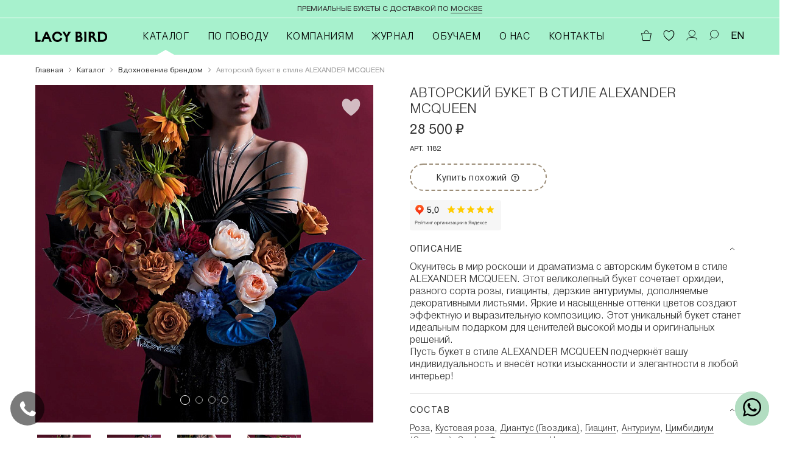

--- FILE ---
content_type: text/html; charset=UTF-8
request_url: https://lacybird.ru/catalog/bouquet/avtorskiy-buket-v-stile-alexander-mcqueen/
body_size: 34402
content:
<!DOCTYPE html>
<html xmlns="http://www.w3.org/1999/xhtml" xml:lang="ru" lang="ru">
<head>
    <title>Авторский букет в стиле ALEXANDER MCQUEEN купить в Москве с доставкой по России | Lacy Bird</title>
    <meta name="facebook-domain-verification" content="oq5wn5wclnddbbt4qiqb88qn6e8kh4" />
    <meta name="mailru-verification" content="64123943c9b2ccc9" />
    <meta charset="utf-8">
    <meta name="yandex-verification" content="a5183a0d6c02bb12" />
    <meta name="viewport" content="width=device-width, initial-scale=1, shrink-to-fit=no">
    <meta http-equiv="X-UA-Compatible" content="IE=edge">
    <meta name="format-detection" content="telephone=no">
    <meta property="og:title" content="Авторский букет в стиле ALEXANDER MCQUEEN купить в Москве с доставкой по России | Lacy Bird">
    <meta property="og:description" content="Авторский букет в стиле ALEXANDER MCQUEEN купить в студии декора и флористики ❀ Lacy Bird ❀ с доставкой по Москве и России ➤ Доступные цены и огромный каталог букетов ☎ +7 (495) 481-33-69">
    <meta property="og:type" content="website">
    <meta property="og:image" content="">
    <meta property="og:url" content="https://lacybird.ru/catalog/bouquet/avtorskiy-buket-v-stile-alexander-mcqueen/">
            <link rel="icon" type="image/svg+xml" href="https://lacybird.ru/ICO3.svg">
    
    <meta http-equiv="Content-Type" content="text/html; charset=UTF-8" />
<meta name="description" content="Авторский букет в стиле ALEXANDER MCQUEEN купить в студии декора и флористики ❀ Lacy Bird ❀ с доставкой по Москве и России ➤ Доступные цены и огромный каталог букетов ☎ +7 (495) 481-33-69" />
<link rel="canonical" href="https://lacybird.ru/catalog/vdokhnovenie-brendom/avtorskiy-buket-v-stile-alexander-mcqueen/" />
<script data-skip-moving="true">(function(w, d, n) {var cl = "bx-core";var ht = d.documentElement;var htc = ht ? ht.className : undefined;if (htc === undefined || htc.indexOf(cl) !== -1){return;}var ua = n.userAgent;if (/(iPad;)|(iPhone;)/i.test(ua)){cl += " bx-ios";}else if (/Windows/i.test(ua)){cl += ' bx-win';}else if (/Macintosh/i.test(ua)){cl += " bx-mac";}else if (/Linux/i.test(ua) && !/Android/i.test(ua)){cl += " bx-linux";}else if (/Android/i.test(ua)){cl += " bx-android";}cl += (/(ipad|iphone|android|mobile|touch)/i.test(ua) ? " bx-touch" : " bx-no-touch");cl += w.devicePixelRatio && w.devicePixelRatio >= 2? " bx-retina": " bx-no-retina";if (/AppleWebKit/.test(ua)){cl += " bx-chrome";}else if (/Opera/.test(ua)){cl += " bx-opera";}else if (/Firefox/.test(ua)){cl += " bx-firefox";}ht.className = htc ? htc + " " + cl : cl;})(window, document, navigator);</script>


<link href="/bitrix/cache/css/s1/prymery/page_259cb1f4af6aa394a1f046f5c686155d/page_259cb1f4af6aa394a1f046f5c686155d_v1.css?17643138452059" type="text/css"  rel="stylesheet" />
<link href="/bitrix/cache/css/s1/prymery/template_500608920d331de1a1c3d5fe604e4323/template_500608920d331de1a1c3d5fe604e4323_v1.css?1764313828370682" type="text/css"  data-template-style="true" rel="stylesheet" />







<link rel="preload" as="font" href="/local/templates/prymery/assets/fonts/Apoc-Revelations.woff" type="font/woff" crossorigin="anonymous">
<link rel="preload" as="font" href="/local/templates/prymery/assets/fonts/Pragmatica-Bold.woff" type="font/woff" crossorigin="anonymous">
<link rel="preload" as="font" href="/local/templates/prymery/assets/fonts/Pragmatica-ExtraLight.woff" type="font/woff" crossorigin="anonymous">
<link rel="preload" as="font" href="/local/templates/prymery/assets/fonts/Pragmatica-Light.woff" type="font/woff" crossorigin="anonymous">
<link rel="preload" as="font" href="/local/templates/prymery/assets/fonts/Pragmatica-Regular.woff" type="font/woff" crossorigin="anonymous">



                    
    <!-- Google Tag Manager -->
        <!-- End Google Tag Manager -->

    <!-- Google Tag Manager -->
    </head>
<body class="s1" >
    <!-- Google Tag Manager (noscript) -->
    <noscript><iframe src="https://www.googletagmanager.com/ns.html?id=GTM-PF77T3N"
                      height="0" width="0" style="display:none;visibility:hidden"></iframe></noscript>
    <!-- End Google Tag Manager (noscript) -->

<div id="panel"></div>
<svg aria-hidden="true" style="position: absolute; width: 0; height: 0; overflow: hidden;" version="1.1" xmlns="http://www.w3.org/2000/svg" xmlns:xlink="http://www.w3.org/1999/xlink">
    <defs>
        <symbol id="arrows-v" viewBox="0 0 192 512" fill="none">
            <path fill="currentColor" d="M181.415 399.959c-4.686-4.686-12.284-4.686-16.971 0L113 451.887V60.113l51.444 51.928c4.686 4.686 12.284 4.686 16.971 0l7.07-7.071c4.686-4.686 4.686-12.284 0-16.97l-84-84.485c-4.686-4.686-12.284-4.686-16.971 0L3.515 88c-4.686 4.686-4.686 12.284 0 16.97l7.07 7.071c4.686 4.686 12.284 4.686 16.971 0L79 60.113v391.773l-51.444-51.928c-4.686-4.686-12.284-4.686-16.971 0l-7.07 7.071c-4.686 4.686-4.686 12.284 0 16.97l84 84.485c4.686 4.687 12.284 4.687 16.971 0l84-84.485c4.686-4.686 4.686-12.284 0-16.97l-7.071-7.07z"></path>
        </symbol>

        <symbol id="arrows-h" viewBox="0 0 512 512" fill="none">
            <path fill="currentColor" d="M399.959 170.585c-4.686 4.686-4.686 12.284 0 16.971L451.887 239H60.113l51.928-51.444c4.686-4.686 4.686-12.284 0-16.971l-7.071-7.07c-4.686-4.686-12.284-4.686-16.97 0l-84.485 84c-4.686 4.686-4.686 12.284 0 16.971l84.485 84c4.686 4.686 12.284 4.686 16.97 0l7.071-7.07c4.686-4.686 4.686-12.284 0-16.971L60.113 273h391.773l-51.928 51.444c-4.686 4.686-4.686 12.284 0 16.971l7.071 7.07c4.686 4.686 12.284 4.686 16.97 0l84.485-84c4.687-4.686 4.687-12.284 0-16.971l-84.485-84c-4.686-4.686-12.284-4.686-16.97 0l-7.07 7.071z"></path>
        </symbol>

        <symbol id="arrows-expand" viewBox="0 0 448 512" fill="none">
            <path fill="currentColor" d="M447.7 364l.3 104c0 6.6-5.4 12-12 12l-104-.3c-6.6 0-12-5.4-12-12v-10c0-6.6 5.4-12 12-12l58 .3.7-.7L224 278.6 57.3 445.3l.7.7 58-.3c6.6 0 12 5.4 12 12v10c0 6.6-5.4 12-12 12L12 480c-6.6 0-12-5.4-12-12l.3-104c0-6.6 5.4-12 12-12h10c6.6 0 12 5.4 12 12l-.3 58 .7.7L201.4 256 34.7 89.3l-.7.7.3 58c0 6.6-5.4 12-12 12h-10c-6.6 0-12-5.4-12-12L0 44c0-6.6 5.4-12 12-12l104 .3c6.6 0 12 5.4 12 12v10c0 6.6-5.4 12-12 12L58 66l-.7.7L224 233.4 390.7 66.7l-.7-.7-58 .3c-6.6 0-12-5.4-12-12v-10c0-6.6 5.4-12 12-12l104-.3c6.6 0 12 5.4 12 12l-.3 104c0 6.6-5.4 12-12 12h-10c-6.6 0-12-5.4-12-12l.3-58-.7-.7L246.6 256l166.7 166.7.7-.7-.3-58c0-6.6 5.4-12 12-12h10c6.6 0 12 5.4 12 12z"></path>
        </symbol>

        <symbol id="home" viewBox="0 0 17 17" fill="none">
            <path d="M0.5 16H15.9V5.80001L8.2 0.600006L0.5 5.80001V16Z" stroke="currentColor" stroke-miterlimit="10"/>
        </symbol>

        <symbol id="search-alt" viewBox="0 0 20 15" fill="none">
            <path d="M15.2 12.2C17.354 12.2 19.1 10.4539 19.1 8.29999C19.1 6.14608 17.354 4.39999 15.2 4.39999C13.0461 4.39999 11.3 6.14608 11.3 8.29999C11.3 10.4539 13.0461 12.2 15.2 12.2Z" stroke="currentColor" stroke-miterlimit="10"/>
            <path d="M10.8 14.1L13 11.4" stroke="white" stroke-miterlimit="10"/>
            <path d="M0 0.5H16" stroke="currentColor" stroke-miterlimit="10"/>
            <path d="M0 4.8H8.7" stroke="currentColor" stroke-miterlimit="10"/>
            <path d="M0 9.2H7.3" stroke="currentColor" stroke-miterlimit="10"/>
            <path d="M0 13.5H7.3" stroke="currentColor" stroke-miterlimit="10"/>
        </symbol>

        <symbol id="phone-lg" viewBox="0 0 27 25" fill="none">
            <path d="M8.68139 12.4169C7.35194 10.7551 7.35194 10.0073 8.68139 8.67786C10.0108 7.34842 9.59538 6.18515 8.68139 4.44026C7.7674 2.69536 7.51812 0.285736 5.93941 0.285736C4.36069 0.285736 3.03124 0.535007 1.53562 3.27699C0.0399909 6.01897 0.787804 10.0073 4.36069 14.4111C7.93358 18.8149 12.5866 23.1356 18.9015 24.2989C25.2164 25.4621 26.7951 20.8921 26.712 19.4796C26.6289 18.0671 26.7951 18.1502 24.9671 17.2362C23.1391 16.3222 21.8097 15.5744 21.1449 15.3251C20.4802 15.0758 20.1479 15.1589 19.4 15.9898C18.6522 16.8207 18.1537 17.6516 17.8213 18.0671C17.489 18.4825 17.1566 18.7318 15.8272 18.2333C14.4977 17.7347 11.7557 16.3222 8.68139 12.4169Z" fill="currentColor"/>
        </symbol>

        <symbol id="whatsapp-lg" viewBox="0 0 32 32" fill="none">
            <path d="M21.9986 10.9612H9.88006V13.0506H21.9986V10.9612Z" fill="currentColor"/>
            <path d="M21.9986 15.1399H9.88006V17.2293H21.9986V15.1399Z" fill="currentColor"/>
            <path d="M21.9986 19.3186H9.88006V21.408H21.9986V19.3186Z" fill="currentColor"/>
            <path d="M29.7962 16.0851C29.7962 23.7461 23.588 29.9644 15.9393 29.9644C13.307 29.9644 10.8237 29.2182 8.73773 27.9248C5.80742 28.9198 2.03278 29.9644 2.03278 29.9644C2.03278 29.9644 3.02611 26.2334 4.0691 23.2486C2.82744 21.1593 2.08245 18.7217 2.08245 16.1349C2.13212 8.42413 8.3404 2.2058 15.9393 2.2058C23.5383 2.2058 29.7962 8.42413 29.7962 16.0851Z" stroke="currentColor" stroke-width="2" stroke-miterlimit="10"/>
        </symbol>

        <symbol id="info-circle" viewBox="0 0 12 13" fill="none">
            <circle cx="6" cy="6.90906" r="5.4" stroke="currentColor" stroke-width="1.2"/>
            <path d="M5.2168 6.27441H3.98438C3.98438 5.514 4.19076 5.01074 4.60352 4.76465C5.01628 4.51855 5.48698 4.39551 6.01562 4.39551C6.4401 4.39551 6.80078 4.4541 7.09766 4.57129C7.39453 4.68717 7.61914 4.85514 7.77148 5.0752C7.92383 5.29525 8 5.55892 8 5.86621C8 6.22949 7.91406 6.514 7.74219 6.71973C7.57161 6.92546 7.3457 7.12142 7.06445 7.30762C6.85221 7.43783 6.69206 7.57129 6.58398 7.70801C6.47721 7.84473 6.42383 8.03874 6.42383 8.29004H5.42383C5.41862 8.23665 5.41602 8.15983 5.41602 8.05957C5.41602 7.73145 5.47982 7.47624 5.60742 7.29395C5.73503 7.11165 5.91146 6.94238 6.13672 6.78613C6.27995 6.68327 6.39128 6.59538 6.4707 6.52246C6.55013 6.44954 6.61523 6.36491 6.66602 6.26855C6.7181 6.1709 6.74414 6.05827 6.74414 5.93066C6.74414 5.73014 6.67578 5.5778 6.53906 5.47363C6.40365 5.36816 6.22396 5.31543 6 5.31543C5.67708 5.31543 5.46549 5.40983 5.36523 5.59863C5.26628 5.78613 5.2168 6.01139 5.2168 6.27441ZM5.26367 10.0908V8.82715H6.58398V10.0908H5.26367Z" fill="currentColor"/>
        </symbol>

        <symbol id="heart" viewBox="0 0 19 19" fill="none">
            <path fill="currentColor" d="M9.5 4.21881C12.2 0.318809 16.1 0.918809 17.4 3.41881C18.7 5.91881 18 9.71881 15.2 12.8188C12.4 15.9188 9.5 17.6188 9.5 17.6188C9.5 17.6188 6.6 15.9188 3.8 12.8188C1 9.71881 0.3 5.91881 1.6 3.41881C2.9 0.918809 6.8 0.218809 9.5 4.21881Z"/>
        </symbol>

        <symbol id="heart-outline" viewBox="0 0 19 19" fill="none">
            <path fill="currentColor" d="M13.5222 1.95001C14.8222 1.95001 16.0222 2.65001 16.6222 3.75001C17.8222 6.05001 17.1222 9.55001 14.6222 12.35C12.1222 15.25 9.42221 16.85 9.42221 16.85C9.42221 16.85 6.72221 15.25 4.22221 12.45C1.62221 9.55001 0.922207 6.05001 2.12221 3.75001C2.72221 2.65001 3.92221 1.95001 5.32221 1.95001C6.72221 1.95001 8.22221 2.65001 9.42221 4.55001C10.6222 2.65001 12.2222 1.95001 13.5222 1.95001ZM13.5222 0.950012C12.0222 0.950012 10.6222 1.65001 9.42221 2.95001C8.22221 1.65001 6.82221 0.950012 5.32221 0.950012C3.62221 0.950012 2.12221 1.85001 1.32221 3.35001C-0.177793 6.05001 0.722207 10.05 3.52221 13.15C6.12221 16.15 8.82221 17.75 9.02221 17.75L9.52221 18.05L10.0222 17.75C10.1222 17.65 12.8222 16.05 15.5222 13.15C18.3222 10.05 19.1222 6.05001 17.7222 3.35001C16.8222 1.85001 15.2222 0.950012 13.5222 0.950012Z"/>
        </symbol>

        <symbol id="cart-outline" viewBox="0 0 19 19" fill="none">
            <path d="M17.4 5.70001L15.3 17.6H3.7L1.6 5.70001H17.4Z" stroke="currentColor" stroke-miterlimit="10"/>
            <path d="M12.9 5.70002C12.9 3.60002 11.9 1.40002 9.5 1.40002C7.1 1.40002 6.1 3.50002 6.1 5.70002" stroke="currentColor" stroke-miterlimit="10"/>
        </symbol>

        <symbol id="cart" viewBox="0 0 19 19" fill="none">
            <path d="M17.4001 5.69998L15.3001 17.6H3.7001L1.6001 5.69998H17.4001Z" fill="currentColor" stroke="currentColor" stroke-miterlimit="10"/>
            <path d="M12.9001 5.69999C12.9001 3.59999 11.9001 1.39999 9.5001 1.39999C7.1001 1.39999 6.1001 3.49999 6.1001 5.69999" stroke="currentColor" stroke-width="1.2" stroke-miterlimit="10"/>
        </symbol>

        <symbol id="filter" viewBox="0 0 19 19" fill="none">
            <path d="M0.5 2.95001H18.5" stroke="black" stroke-miterlimit="10"/>
            <path d="M11.5 5.25001C12.5493 5.25001 13.4 4.39935 13.4 3.35001C13.4 2.30067 12.5493 1.45001 11.5 1.45001C10.4506 1.45001 9.59998 2.30067 9.59998 3.35001C9.59998 4.39935 10.4506 5.25001 11.5 5.25001Z" fill="cuurentColor" stroke="black" stroke-miterlimit="10"/>
            <path d="M0.5 9.15002H18.5" stroke="black" stroke-miterlimit="10"/>
            <path d="M5.70005 11.35C6.74939 11.35 7.60005 10.4994 7.60005 9.45002C7.60005 8.40068 6.74939 7.55002 5.70005 7.55002C4.65071 7.55002 3.80005 8.40068 3.80005 9.45002C3.80005 10.4994 4.65071 11.35 5.70005 11.35Z" fill="cuurentColor" stroke="black" stroke-miterlimit="10"/>
            <path d="M0.5 15.35H18.5" stroke="black" stroke-miterlimit="10"/>
            <path d="M13.7 17.55C14.7494 17.55 15.6 16.6993 15.6 15.65C15.6 14.6007 14.7494 13.75 13.7 13.75C12.6507 13.75 11.8 14.6007 11.8 15.65C11.8 16.6993 12.6507 17.55 13.7 17.55Z" fill="cuurentColor" stroke="black" stroke-miterlimit="10"/>
        </symbol>

        <symbol id="times" viewBox="0 0 19 20" fill="none">
            <path d="M1.2 0.400024L17.8 16.9" stroke="currentColor" stroke-miterlimit="10"/>
            <path d="M17.8 0.400024L1.2 16.9" stroke="currentColor" stroke-miterlimit="10"/>
        </symbol>

        <symbol id="times-alt" viewBox="0 0 35 35" fill="none">
            <path d="M0.958984 0.958923L34.0412 34.0411" stroke="currentColor" stroke-miterlimit="10"/>
            <path d="M34.0412 0.958923L0.958984 34.0411" stroke="currentColor" stroke-miterlimit="10"/>
        </symbol>

        <symbol id="times-light" viewBox="0 0 320 512" fill="none">
            <path fill="currentColor" d="M193.94 256L296.5 153.44l21.15-21.15c3.12-3.12 3.12-8.19 0-11.31l-22.63-22.63c-3.12-3.12-8.19-3.12-11.31 0L160 222.06 36.29 98.34c-3.12-3.12-8.19-3.12-11.31 0L2.34 120.97c-3.12 3.12-3.12 8.19 0 11.31L126.06 256 2.34 379.71c-3.12 3.12-3.12 8.19 0 11.31l22.63 22.63c3.12 3.12 8.19 3.12 11.31 0L160 289.94 262.56 392.5l21.15 21.15c3.12 3.12 8.19 3.12 11.31 0l22.63-22.63c3.12-3.12 3.12-8.19 0-11.31L193.94 256z"></path>
        </symbol>

        <symbol id="item-remove" viewBox="0 0 9 9" fill="none">
            <path d="M0.246582 0.246578L8.75343 8.75343" stroke="currentColor" stroke-miterlimit="10"/>
            <path d="M8.75343 0.246578L0.246582 8.75343" stroke="currentColor" stroke-miterlimit="10"/>
        </symbol>

        <symbol id="burger" viewBox="0 0 20 19" fill="none">
            <path d="M19.1 0H0V2.8H19.1V0Z" fill="currentColor"/>
            <path d="M19.1 7.20001H0V10H19.1V7.20001Z" fill="currentColor"/>
            <path d="M19.1 14.3H0V17.1H19.1V14.3Z" fill="currentColor"/>
        </symbol>

        <symbol id="angle-return" viewBox="0 0 10 21" fill="none">
            <path d="M9 0.5L0.5 10.3L8 20" stroke="currentColor" stroke-miterlimit="10" stroke-linecap="round" stroke-linejoin="round"/>
        </symbol>

        <symbol id="cart-plus" viewBox="0 0 13 14" fill="none">
            <path d="M11.0883 8.61538L11.3942 3.84615H0.458862L1.30004 12.0769H7.57063" stroke="currentColor" stroke-miterlimit="10"/>
            <path d="M3.21179 3.84615C3.21179 2.15384 4.05297 0.384613 5.96473 0.384613C7.8765 0.384613 8.71767 2.07692 8.71767 3.84615" stroke="currentColor" stroke-miterlimit="10"/>
            <path d="M10.9353 10.0769V14" stroke="currentColor" stroke-miterlimit="10"/>
            <path d="M13 12.0769H8.87061" stroke="currentColor" stroke-miterlimit="10"/>
        </symbol>

        <symbol id="cart-plus-detail" viewBox="0 0 14 15" fill="none">
            <path d="M11.1002 7.9L11.4002 4H0.700195L1.6002 11.9H7.2002" stroke="currentColor" stroke-width="1.3" stroke-miterlimit="10"/>
            <path d="M3.40039 4C3.40039 2.3 4.20039 0.699997 6.00039 0.699997C7.80039 0.699997 8.70039 2.3 8.70039 4" stroke="currentColor" stroke-width="1.3" stroke-miterlimit="10"/>
            <path d="M10.8999 9.5V14.3" stroke="currentColor" stroke-width="1.3" stroke-miterlimit="10"/>
            <path d="M13.3999 11.9H8.3999" stroke="currentColor" stroke-width="1.3" stroke-miterlimit="10"/>
        </symbol>

        <symbol id="angle-right-link" viewBox="0 0 6 11" fill="none">
            <path d="M1 10L5 5.33333L1 1" stroke="currentColor" stroke-linejoin="round"/>
        </symbol>

        <symbol id="angle-right-mobile" viewBox="0 0 5 9" fill="none">
            <path d="M1 8L4 4.37037L1 1" stroke="currentColor" stroke-linejoin="round"/>
        </symbol>

        <symbol id="arrow-down" viewBox="0 0 12 11" fill="none">
            <path d="M6 0V10" stroke="currentColor"/>
            <path d="M1 5L6.18519 10L11 5" stroke="currentColor" stroke-linejoin="round"/>
        </symbol>

        <symbol id="arrow-right" viewBox="0 0 10 12" fill="none">
            <path d="M0.125 6L8.875 6" stroke="currentColor"/>
            <path d="M4.5 11L8.875 5.81481L4.5 1" stroke="currentColor" stroke-linejoin="round"/>
        </symbol>

        <symbol id="filter-angle" viewBox="0 0 9 5" fill="none">
            <path d="M1 1L4.62963 4L8 1" stroke="currentColor" stroke-linejoin="round"/>
        </symbol>

        <symbol id="angle-down" viewBox="0 0 9 5" fill="none">
            <path d="M1 1L4.62963 4L8 1" stroke="currentColor" stroke-linejoin="round"/>
        </symbol>

        <symbol id="filter-check" viewBox="0 0 12 9" fill="none">
            <path d="M1 5L4 8.5L11 1" stroke="currentColor" stroke-linejoin="round"/>
        </symbol>

        <symbol id="product-check" viewBox="0 0 14 11" fill="none">
            <path d="M1 5.8L4.6 10L13 1" stroke="currentColor" stroke-width="1.5" stroke-linejoin="round"/>
        </symbol>

        <symbol id="check-alt" viewBox="0 0 10 8" fill="none">
            <path d="M1 4.2L3.4 7L9 1" stroke="black" stroke-width="1.5" stroke-linejoin="round"/>
        </symbol>

        <symbol id="user-outline" viewBox="0 0 19 19" fill="none">
            <path d="M10.3998 10.9C13.2717 10.9 15.5998 8.57188 15.5998 5.7C15.5998 2.82812 13.2717 0.5 10.3998 0.5C7.52795 0.5 5.19983 2.82812 5.19983 5.7C5.19983 8.57188 7.52795 10.9 10.3998 10.9Z" stroke="currentColor" stroke-miterlimit="10"/>
            <path d="M18.7999 17.3C18.7999 14.4 16.7999 12.5 10.3999 12.5C3.99988 12.5 1.99988 14.4 1.99988 17.3" stroke="currentColor" stroke-miterlimit="10"/>
        </symbol>

        <symbol id="user" viewBox="0 0 19 19" fill="none">
            <path d="M9.49961 10.9172C12.2058 10.9172 14.3996 8.67869 14.3996 5.91738C14.3996 3.15606 12.2058 0.917572 9.49961 0.917572C6.79341 0.917572 4.59961 3.15606 4.59961 5.91738C4.59961 8.67869 6.79341 10.9172 9.49961 10.9172Z" fill="currentColor" stroke="currentColor" stroke-miterlimit="10"/>
            <path d="M17.8996 17.7536C17.8996 15.1007 15.8996 13.3661 9.49961 13.3661C3.09961 13.3661 1.09961 15.1007 1.09961 17.7536" fill="currentColor"/>
            <path d="M17.8996 17.7536C17.8996 15.1007 15.8996 13.3661 9.49961 13.3661C3.09961 13.3661 1.09961 15.1007 1.09961 17.7536" stroke="currentColor" stroke-miterlimit="10"/>
        </symbol>

        <symbol id="search-outline" viewBox="0 0 19 19" fill="none">
            <path d="M10.1 13.6C13.6898 13.6 16.6 10.6899 16.6 7.10001C16.6 3.51016 13.6898 0.600006 10.1 0.600006C6.51013 0.600006 3.59998 3.51016 3.59998 7.10001C3.59998 10.6899 6.51013 13.6 10.1 13.6Z" stroke="currentColor" stroke-miterlimit="10"/>
            <path d="M2.59998 17L6.29998 12.4" stroke="currentColor" stroke-miterlimit="10"/>
        </symbol>

        <symbol id="search" viewBox="0 0 19 19" fill="none">
            <path d="M10.0172 13.6829C13.5195 13.6829 16.3587 10.8438 16.3587 7.34147C16.3587 3.83917 13.5195 1 10.0172 1C6.51495 1 3.67578 3.83917 3.67578 7.34147C3.67578 10.8438 6.51495 13.6829 10.0172 13.6829Z" fill="currentColor" stroke="currentColor" stroke-width="1.5" stroke-miterlimit="10"/>
            <path d="M2.7002 17L6.30995 12.5122" stroke="currentColor" stroke-width="1.5" stroke-miterlimit="10"/>
        </symbol>

        <symbol id="phone-footer" viewBox="0 0 32 26" fill="none">
            <path d="M12.4 11.9001C11.7 10.5001 11.8 10.0001 12.9 9.20005C14.1 8.40005 13.9 7.60005 13.5 6.20005C13.1 4.80005 13.4 3.00005 12.2 2.80005C11 2.60005 10.1 2.60005 8.6 4.30005C7.1 6.00005 7.1 9.00005 9.1 12.7001C11.1 16.4001 13.7 20.1001 18 21.9001C22.3 23.7001 24.1 20.6001 24.3 19.6001C24.5 18.6001 24.6 18.7001 23.4 17.7001C22.2 16.8001 21.4 16.1001 20.9 15.8001C20.5 15.5001 20.2 15.5001 19.6 16.0001C19 16.5001 18.5 17 18.2 17.3C17.9 17.6 17.7 17.7001 16.7 17.1001C15.8 16.6001 14.1 15.1 12.4 11.9001Z" fill="currentColor"/>
        </symbol>

        <symbol id="slider-arrow-left" viewBox="0 0 11 25" fill="none">
            <path d="M9.69998 0.300049L0.599976 12.3L9.69998 24.2001" stroke="currentColor" stroke-width="2" stroke-miterlimit="10" stroke-linejoin="round"/>
        </symbol>

        <symbol id="slider-arrow-right" viewBox="0 0 11 25" fill="none">
            <path d="M0.400123 0.300049L9.50012 12.3L0.400123 24.2001" stroke="currentColor" stroke-width="2" stroke-miterlimit="10" stroke-linejoin="round"/>
        </symbol>

        <symbol id="triangle" viewBox="0 0 23 29" fill="none">
            <path d="M22 15.4L1 1V28L22 15.4Z" stroke="currentColor" stroke-width="2" stroke-linejoin="round"/>
        </symbol>

        <symbol id="play-circle" viewBox="0 0 24 24" fill="none">
            <path d="M18 11.8667L9 6V17L18 11.8667Z" stroke="currentColor" stroke-linejoin="round"/>
            <circle cx="12" cy="12" r="11.5" stroke="currentColor"/>
        </symbol>

        <symbol id="angle-alt" viewBox="0 0 10 5" fill="none">
            <path d="M9 1L4.85185 4L1 0.999999" stroke="currentColor" stroke-width="1.5" stroke-linejoin="round"/>
        </symbol>

        <symbol id="phone-lg" viewBox="0 0 38 38" fill="none">
            <path d="M14.7611 18.9171C13.6611 17.5171 13.6611 16.9171 14.7611 15.8171C15.8611 14.7171 15.5611 13.7171 14.7611 12.3171C13.9611 10.9171 13.8611 8.91708 12.5611 8.91708C11.2611 8.91708 10.1611 9.11708 8.86112 11.4171C7.56112 13.7171 8.26112 17.0171 11.2611 20.7171C14.2611 24.4171 18.0611 27.9171 23.2611 28.9171C28.4611 29.9171 29.7611 26.1171 29.7611 24.9171C29.7611 23.7171 29.8611 23.8171 28.2611 23.0171C26.7611 22.2171 25.6611 21.6171 25.0611 21.4171C24.4611 21.2171 24.1611 21.2171 23.6611 22.0171C23.0611 22.7171 22.6611 23.4171 22.3611 23.7171C22.0611 24.0171 21.8611 24.2171 20.6611 23.8171C19.4611 23.4171 17.3611 22.1171 14.7611 18.9171Z" stroke="currentColor" stroke-width="1.4" stroke-miterlimit="10" stroke-linecap="round" stroke-linejoin="round"/>
        </symbol>

        <symbol id="envelope-lg" viewBox="0 0 38 38" fill="none">
            <path d="M31.9996 18.3V25.8C31.9996 27.5 30.5996 29 28.7996 29H10.7996C9.09961 29 7.59961 27.6 7.59961 25.8V14C7.59961 12.3 8.99961 10.8 10.7996 10.8H28.7996C29.7996 10.8 30.5996 11.2 31.4996 12.4" stroke="currentColor" stroke-width="1.4" stroke-miterlimit="10" stroke-linecap="round"/>
            <path d="M9.2998 12.4L17.3998 21.3C18.6998 22.7 20.8998 22.8 22.2998 21.3L31.4998 12.5" stroke="currentColor" stroke-width="1.4" stroke-miterlimit="10" stroke-linecap="round"/>
        </symbol>

        <symbol id="map-pin-lg" viewBox="0 0 38 38" fill="none">
            <path d="M24.2998 7.89999C22.5998 6.99999 20.8998 6.69999 19.7998 6.69999" stroke="currentColor" stroke-width="1.4" stroke-miterlimit="10" stroke-linecap="round"/>
            <path d="M19.7996 32C19.7996 32 10.5996 23.1 10.5996 15.8C10.5996 8.49999 17.0996 6.59999 19.7996 6.59999" stroke="currentColor" stroke-width="1.4" stroke-miterlimit="10" stroke-linecap="round"/>
            <path d="M19.7998 32C19.7998 32 28.9998 23.1 28.9998 15.8C28.9998 14.6 28.7998 13.6 28.4998 12.7" stroke="currentColor" stroke-width="1.4" stroke-miterlimit="10" stroke-linecap="round"/>
            <path d="M19.7994 19.5C21.6772 19.5 23.1994 17.9778 23.1994 16.1C23.1994 14.2222 21.6772 12.7 19.7994 12.7C17.9216 12.7 16.3994 14.2222 16.3994 16.1C16.3994 17.9778 17.9216 19.5 19.7994 19.5Z" stroke="currentColor" stroke-width="1.4" stroke-miterlimit="10" stroke-linecap="round"/>
        </symbol>

        <symbol id="time-clock-lg" viewBox="0 0 38 38" fill="none">
            <path d="M12.0994 31.1C10.6994 30.3 9.39941 29.2 8.39941 28" stroke="currentColor" stroke-width="1.4" stroke-miterlimit="10" stroke-linecap="round"/>
            <path d="M8.39922 28C6.39922 25.6 5.19922 22.5 5.19922 19.1C5.19922 11.4 11.3992 5.19998 19.0992 5.19998C26.7992 5.19998 32.9992 11.4 32.9992 19.1C32.9992 26.8 26.7992 33 19.0992 33C16.5992 33 14.1992 32.3 12.0992 31.1" stroke="currentColor" stroke-width="1.4" stroke-miterlimit="10" stroke-linecap="round"/>
            <path d="M23.8996 15.7L19.0996 19.1V8.39998" stroke="currentColor" stroke-width="1.4" stroke-miterlimit="10" stroke-linecap="round" stroke-linejoin="round"/>
            <path d="M19.0996 8.39998V9.69998" stroke="currentColor" stroke-width="1.4" stroke-miterlimit="10" stroke-linecap="round" stroke-linejoin="round"/>
            <path d="M19.0996 29.8V28.5" stroke="currentColor" stroke-width="1.4" stroke-miterlimit="10" stroke-linecap="round" stroke-linejoin="round"/>
            <path d="M29.799 19.1H28.499" stroke="currentColor" stroke-width="1.4" stroke-miterlimit="10" stroke-linecap="round" stroke-linejoin="round"/>
            <path d="M8.39941 19.1H9.69941" stroke="currentColor" stroke-width="1.4" stroke-miterlimit="10" stroke-linecap="round" stroke-linejoin="round"/>
            <path d="M24.1996 9.69998L23.5996 10.8" stroke="currentColor" stroke-width="1.4" stroke-miterlimit="10" stroke-linecap="round" stroke-linejoin="round"/>
            <path d="M13.999 28.5L14.599 27.4" stroke="currentColor" stroke-width="1.4" stroke-miterlimit="10" stroke-linecap="round" stroke-linejoin="round"/>
            <path d="M28.4994 24.2L27.3994 23.6" stroke="currentColor" stroke-width="1.4" stroke-miterlimit="10" stroke-linecap="round" stroke-linejoin="round"/>
            <path d="M9.69922 14L10.7992 14.6" stroke="currentColor" stroke-width="1.4" stroke-miterlimit="10" stroke-linecap="round" stroke-linejoin="round"/>
            <path d="M27.9994 13.1L26.8994 13.8" stroke="currentColor" stroke-width="1.4" stroke-miterlimit="10" stroke-linecap="round" stroke-linejoin="round"/>
            <path d="M10.1992 25.1L11.2992 24.4" stroke="currentColor" stroke-width="1.4" stroke-miterlimit="10" stroke-linecap="round" stroke-linejoin="round"/>
            <path d="M25.0994 28L24.3994 26.9" stroke="currentColor" stroke-width="1.4" stroke-miterlimit="10" stroke-linecap="round" stroke-linejoin="round"/>
            <path d="M13.0996 10.2L13.7996 11.3" stroke="currentColor" stroke-width="1.4" stroke-miterlimit="10" stroke-linecap="round" stroke-linejoin="round"/>
        </symbol>

        <symbol id="file-lg" viewBox="0 0 38 38" fill="none">
            <path d="M28.0008 31H10.8008V7.30002H23.3008L23.4008 12.2H28.0008V31Z" stroke="currentColor" stroke-width="1.4" stroke-miterlimit="10" stroke-linecap="round" stroke-linejoin="round"/>
            <path d="M28.0008 12.2L23.3008 7.30002" stroke="currentColor" stroke-width="1.4" stroke-miterlimit="10" stroke-linecap="round" stroke-linejoin="round"/>
            <path d="M13.7012 12.2H18.8012" stroke="currentColor" stroke-width="1.4" stroke-miterlimit="10" stroke-linecap="round" stroke-linejoin="round"/>
            <path d="M13.7012 15.3H25.1012" stroke="currentColor" stroke-width="1.4" stroke-miterlimit="10" stroke-linecap="round" stroke-linejoin="round"/>
            <path d="M13.7012 18.4H25.1012" stroke="currentColor" stroke-width="1.4" stroke-miterlimit="10" stroke-linecap="round" stroke-linejoin="round"/>
            <path d="M13.7012 21.6H25.1012" stroke="currentColor" stroke-width="1.4" stroke-miterlimit="10" stroke-linecap="round" stroke-linejoin="round"/>
            <path d="M13.7012 24.7H20.9012" stroke="currentColor" stroke-width="1.4" stroke-miterlimit="10" stroke-linecap="round" stroke-linejoin="round"/>
        </symbol>

        <symbol id="instagram-lg" viewBox="0 0 38 38" fill="none">
            <path d="M18.9982 14.3C16.2982 14.3 14.1982 16.5 14.1982 19.1C14.1982 21.7 16.3982 23.9 18.9982 23.9C21.5982 23.9 23.7982 21.7 23.7982 19.1C23.7982 16.5 21.6982 14.3 18.9982 14.3Z" stroke="currentColor" stroke-width="1.4" stroke-miterlimit="10" stroke-linecap="round"/>
            <path d="M24.198 8.5H13.798C10.798 8.5 8.49805 10.9 8.49805 13.8V24.2C8.49805 27.2 10.898 29.5 13.798 29.5H24.198C27.198 29.5 29.498 27.1 29.498 24.2V13.9C29.598 10.9 27.198 8.5 24.198 8.5ZM24.998 14.1C24.398 14.1 23.998 13.6 23.998 13.1C23.998 12.5 24.498 12.1 24.998 12.1C25.598 12.1 25.998 12.6 25.998 13.1C25.998 13.7 25.598 14.1 24.998 14.1Z" stroke="currentColor" stroke-width="1.4" stroke-miterlimit="10" stroke-linecap="round"/>
        </symbol>

        <symbol id="facebook-lg" viewBox="0 0 38 38" fill="none">
            <path d="M26.75 8.29999H11.15C9.55 8.29999 8.25 9.59999 8.25 11.2V26.6C8.25 28.2 9.55 29.5 11.15 29.5H18.85C18.85 26.9 18.95 21.9 18.95 21.9H16.75C16.55 21.9 16.35 21.7 16.35 21.5V19C16.35 18.8 16.55 18.6 16.75 18.6H18.95C18.95 18.6 18.95 17.1 18.95 16.1C18.95 15.1 19.15 14.1 19.95 13.1C20.85 12.1 22.15 12 23.25 12H24.95C25.25 12 25.45 12.2 25.45 12.5V14.6C25.45 14.9 25.25 15.1 24.95 15.1H23.75C23.25 15.1 22.25 15.1 22.25 16.4C22.25 17.7 22.25 18.7 22.25 18.7H25.35C25.65 18.7 25.85 18.9 25.75 19.2L25.35 21.7C25.35 21.9 25.15 22.1 24.95 22.1H22.25V29.7H26.85C28.45 29.7 29.75 28.4 29.75 26.8V11.2C29.65 9.59999 28.35 8.29999 26.75 8.29999Z" stroke="currentColor" stroke-width="1.4" stroke-miterlimit="10" stroke-linecap="round"/>
        </symbol>

        <symbol id="youtube-lg" viewBox="0 0 38 38" fill="none">
            <path d="M30.8479 29.0375C23.0479 29.7375 15.1479 29.7375 7.34785 29.0375C5.44785 28.8375 4.04785 27.4375 4.04785 25.7375V12.3375C4.04785 10.6375 5.44785 9.2375 7.14785 9.0375C14.9479 8.2375 22.8479 8.2375 30.7479 9.0375C32.5479 9.2375 33.9479 10.6375 33.9479 12.3375V25.6375C34.0479 27.4375 32.6479 28.8375 30.8479 29.0375Z" stroke="currentColor" stroke-width="1.4" stroke-miterlimit="10" stroke-linecap="round"/>
            <path d="M17.3477 15.6375V21.9375L21.9477 19.0375L17.3477 15.6375Z" stroke="currentColor" stroke-width="1.4" stroke-miterlimit="10" stroke-linecap="round" stroke-linejoin="round"/>
        </symbol>

        <symbol id="metro" viewBox="0 0 16 16" fill="none">
            <path d="M8.75 15.75C12.616 15.75 15.75 12.616 15.75 8.75C15.75 4.88401 12.616 1.75 8.75 1.75C4.88401 1.75 1.75 4.88401 1.75 8.75C1.75 12.616 4.88401 15.75 8.75 15.75Z" stroke="currentColor" stroke-miterlimit="10" stroke-linecap="round" stroke-linejoin="round"/>
            <path d="M5.34961 10.65L6.94961 6.25L8.74961 10.05" stroke="currentColor" stroke-miterlimit="10" stroke-linecap="round" stroke-linejoin="round"/>
            <path d="M4.5498 10.65H6.5498" stroke="currentColor" stroke-miterlimit="10" stroke-linecap="round" stroke-linejoin="round"/>
            <path d="M12.15 10.65L10.65 6.25L8.75 10.05" stroke="currentColor" stroke-miterlimit="10" stroke-linecap="round" stroke-linejoin="round"/>
            <path d="M13.0498 10.65H11.0498" stroke="currentColor" stroke-miterlimit="10" stroke-linecap="round" stroke-linejoin="round"/>
        </symbol>

        <symbol id="play-circle-alt" viewBox="0 0 76 79" fill="none">
            <path d="M54.9684 37.7656L32.26 22.7755C30.9303 21.8977 29.1582 22.8513 29.1582 24.4446V52.5512C29.1582 54.0909 30.8252 55.0532 32.1585 54.283L54.8669 41.1666C56.1542 40.423 56.2091 38.5847 54.9684 37.7656Z" fill="currentColor"/>
            <path d="M74.9907 39.3006C74.9907 60.5848 58.4416 77.8033 38.0705 77.8033C17.6994 77.8033 1.15039 60.5848 1.15039 39.3006C1.15039 18.0165 17.6994 0.797974 38.0705 0.797974C58.4416 0.797974 74.9907 18.0165 74.9907 39.3006Z" stroke="currentColor"/>
        </symbol>

        <symbol id="product-gift" viewBox="0 0 20 21" fill="none">
            <path d="M19.5001 5.60001L16.9001 19.9H3.1001L0.600098 5.60001H19.5001Z" stroke="currentColor" stroke-miterlimit="10"/>
            <path d="M14.0999 5.6C14.0999 3 12.8999 0.5 9.9999 0.5C7.0999 0.5 5.8999 3.1 5.8999 5.6" stroke="currentColor" stroke-miterlimit="10"/>
            <path d="M11.8999 9.39999C12.4999 9.39999 12.9999 9.69999 13.2999 10.2C13.8999 11.2 13.4999 12.6 12.3999 13.8C11.1999 15 9.99992 15.7 9.99992 15.7C9.99992 15.7 8.79992 15 7.69992 13.8C6.49992 12.6 6.19992 11.1 6.79992 10.2C6.99992 9.69999 7.59992 9.39999 8.19992 9.39999C8.79992 9.39999 9.49992 9.69999 10.0999 10.5C10.5999 9.69999 11.2999 9.39999 11.8999 9.39999ZM11.8999 8.39999C11.1999 8.39999 10.5999 8.59999 9.99992 9.09999C9.49992 8.59999 8.79992 8.39999 8.19992 8.39999C7.29992 8.39999 6.39992 8.89999 5.89992 9.69999C5.09992 11 5.49992 13 6.89992 14.5C8.09992 15.8 9.39992 16.5 9.49992 16.6L9.99992 16.9L10.4999 16.6C10.5999 16.6 11.8999 15.9 13.0999 14.5C14.4999 13 14.9999 11 14.1999 9.69999C13.6999 8.89999 12.7999 8.39999 11.8999 8.39999Z" fill="currentColor"/>
        </symbol>

        <symbol id="ck_svg_close_3" viewBox="0 0 330 330">
            <path d="M186.213,165l53.032-53.033c5.858-5.857,5.858-15.355,0-21.213c-5.857-5.857-15.355-5.857-21.213,0   L165,143.787l-53.033-53.033c-5.857-5.857-15.355-5.857-21.213,0c-5.858,5.857-5.858,15.355,0,21.213L143.787,165l-53.033,53.033   c-5.858,5.857-5.858,15.355,0,21.213c2.929,2.929,6.768,4.394,10.607,4.394c3.839,0,7.678-1.465,10.606-4.394L165,186.213   l53.033,53.032c2.929,2.929,6.768,4.394,10.606,4.394c3.839,0,7.678-1.465,10.607-4.394c5.858-5.857,5.858-15.355,0-21.213   L186.213,165z" fill="currentColor"></path>
        </symbol>
        <symbol id="ck_svg_telegram_0" viewBox="0 -39 512.00011 512">
            <path d="m504.09375 11.859375c-6.253906-7.648437-15.621094-11.859375-26.378906-11.859375-5.847656 0-12.042969 1.230469-18.410156 3.664062l-433.398438 165.441407c-23 8.777343-26.097656 21.949219-25.8984375 29.019531s4.0390625 20.046875 27.4999995 27.511719c.140626.042969.28125.085937.421876.125l89.898437 25.726562 48.617187 139.023438c6.628907 18.953125 21.507813 30.726562 38.835938 30.726562 10.925781 0 21.671875-4.578125 31.078125-13.234375l55.605469-51.199218 80.652344 64.941406c.007812.007812.019531.011718.027343.019531l.765625.617187c.070313.054688.144532.113282.214844.167969 8.964844 6.953125 18.75 10.625 28.308594 10.628907h.003906c18.675781 0 33.546875-13.824219 37.878906-35.214844l71.011719-350.640625c2.851563-14.074219.460937-26.667969-6.734375-35.464844zm-356.191406 234.742187 173.441406-88.605468-107.996094 114.753906c-1.769531 1.878906-3.023437 4.179688-3.640625 6.683594l-20.824219 84.351562zm68.132812 139.332032c-.71875.660156-1.441406 1.25-2.164062 1.792968l19.320312-78.25 35.144532 28.300782zm265.390625-344.566406-71.011719 350.644531c-.683593 3.355469-2.867187 11.164062-8.480468 11.164062-2.773438 0-6.257813-1.511719-9.824219-4.257812l-91.390625-73.585938c-.011719-.011719-.027344-.023437-.042969-.03125l-54.378906-43.789062 156.175781-165.949219c5-5.3125 5.453125-13.449219 1.074219-19.285156-4.382813-5.835938-12.324219-7.671875-18.820313-4.351563l-256.867187 131.226563-91.121094-26.070313 433.265625-165.390625c3.660156-1.398437 6.214844-1.691406 7.710938-1.691406.917968 0 2.550781.109375 3.15625.855469.796875.972656 1.8125 4.289062.554687 10.511719zm0 0" fill="currentColor"></path>
        </symbol>
        <symbol id="ck_svg_whatsapp_0" viewBox="-23 -21 682 682.66669">
            <path d="m544.386719 93.007812c-59.875-59.945312-139.503907-92.9726558-224.335938-93.007812-174.804687 0-317.070312 142.261719-317.140625 317.113281-.023437 55.894531 14.578125 110.457031 42.332032 158.550781l-44.992188 164.335938 168.121094-44.101562c46.324218 25.269531 98.476562 38.585937 151.550781 38.601562h.132813c174.785156 0 317.066406-142.273438 317.132812-317.132812.035156-84.742188-32.921875-164.417969-92.800781-224.359376zm-224.335938 487.933594h-.109375c-47.296875-.019531-93.683594-12.730468-134.160156-36.742187l-9.621094-5.714844-99.765625 26.171875 26.628907-97.269531-6.269532-9.972657c-26.386718-41.96875-40.320312-90.476562-40.296875-140.28125.054688-145.332031 118.304688-263.570312 263.699219-263.570312 70.40625.023438 136.589844 27.476562 186.355469 77.300781s77.15625 116.050781 77.132812 186.484375c-.0625 145.34375-118.304687 263.59375-263.59375 263.59375zm144.585938-197.417968c-7.921875-3.96875-46.882813-23.132813-54.148438-25.78125-7.257812-2.644532-12.546875-3.960938-17.824219 3.96875-5.285156 7.929687-20.46875 25.78125-25.09375 31.066406-4.625 5.289062-9.242187 5.953125-17.167968 1.984375-7.925782-3.964844-33.457032-12.335938-63.726563-39.332031-23.554687-21.011719-39.457031-46.960938-44.082031-54.890626-4.617188-7.9375-.039062-11.8125 3.476562-16.171874 8.578126-10.652344 17.167969-21.820313 19.808594-27.105469 2.644532-5.289063 1.320313-9.917969-.664062-13.882813-1.976563-3.964844-17.824219-42.96875-24.425782-58.839844-6.4375-15.445312-12.964843-13.359374-17.832031-13.601562-4.617187-.230469-9.902343-.277344-15.1875-.277344-5.28125 0-13.867187 1.980469-21.132812 9.917969-7.261719 7.933594-27.730469 27.101563-27.730469 66.105469s28.394531 76.683594 32.355469 81.972656c3.960937 5.289062 55.878906 85.328125 135.367187 119.648438 18.90625 8.171874 33.664063 13.042968 45.175782 16.695312 18.984374 6.03125 36.253906 5.179688 49.910156 3.140625 15.226562-2.277344 46.878906-19.171875 53.488281-37.679687 6.601563-18.511719 6.601563-34.375 4.617187-37.683594-1.976562-3.304688-7.261718-5.285156-15.183593-9.253906zm0 0" fill="currentColor"></path>
        </symbol>
    </defs>
</svg>        <div class="top-informer" style="background-color: #FFF496;">
        Премиальные букеты с доставкой по                             <div class="hover-dropdown">
                <div class="hover-dropdown__head">Москве</div>
                <div class="hover-dropdown__body">
                    <a href="https://astana.lacybird.kz/">Астане</a>
                </div>
            </div>
            </div>
<header class="main-header">
    <div class="container">
        <div class="row align-items-center">
            <div class="col-auto col-mobile-togglers">
                <div class="mobile-togglers">
                    <div class="menu-toggle"><svg class="icon menu-open"><use xlink:href="#burger"></use></svg><svg class="icon menu-close"><use xlink:href="#times"></use></svg></div>
                    <div class="search-toggle"><svg class="icon icon-default"><use xlink:href="#search-outline"></use></svg><svg class="icon icon-open"><use xlink:href="#search"></use></svg></div>
                </div>
                <!--'start_frame_cache_LkGdQn'-->    <div class="mobile-menu">
        <ul class="mobile-menu__list">
                                                                                                    <li class="parent-item has-submenu">
                            <a href="/catalog/" class="parent-link">Каталог <span class="toggler"><svg class="icon"><use xlink:href="#angle-down"></use></svg></span></a>
                            <ul class="child-list">
                                    
                                                                                                                                                                <li class="">
                                <a href="/catalog/vitrina/" class="child-link">
                                                                                                            Витрина онлайн                                </a>
                            </li>
                                                            
                                                                                                                                                                <li class="">
                                <a href="/catalog/bestsellers/" class="child-link">
                                                                                                            Популярное                                </a>
                            </li>
                                                            
                                                                                                                                                                <li class="">
                                <a href="/catalog/den-materi/" class="child-link">
                                                                                                            День матери                                </a>
                            </li>
                                                            
                                                                                                                                                                <li class="">
                                <a href="/catalog/avtorskie-bukety/" class="child-link">
                                                                                                            Авторские букеты                                </a>
                            </li>
                                                            
                                                                                                                                                                <li class="">
                                <a href="/catalog/noviy-god/" class="child-link">
                                                                                                            Новый Год                                </a>
                            </li>
                                                            
                                                                                                                                                                <li class="">
                                <a href="/catalog/pryanosti-i-sladosti/" class="child-link">
                                                                                                            Пряности и сладости                                </a>
                            </li>
                                                            
                                                                                                                                                                <li class="">
                                <a href="/catalog/zhemchuzhnoe-siyanie/" class="child-link">
                                                                                                            Жемчужное сияние                                </a>
                            </li>
                                                            
                                                                                                                                                                <li class="">
                                <a href="/catalog/tayny-lesa/" class="child-link">
                                                                                                            Тайны леса                                </a>
                            </li>
                                                            
                                                                                                                                                                <li class="">
                                <a href="/catalog/ranunculi/" class="child-link">
                                                                                                            Ранункулюсы                                </a>
                            </li>
                                                            
                                                                                                                                                                <li class="">
                                <a href="/catalog/round-bouquets/" class="child-link">
                                                                                                            Круглые букеты                                </a>
                            </li>
                                                            
                                                                                                                                                                <li class="">
                                <a href="/catalog/duo/" class="child-link">
                                                                                                            Дуо и Трио букеты                                </a>
                            </li>
                                                            
                                                                                                                                                                <li class="">
                                <a href="/catalog/pionovidnie-rozy/" class="child-link">
                                                                                                            Пионовидные розы                                </a>
                            </li>
                                                            
                                                                                                                                                                <li class="">
                                <a href="/catalog/french-roses/" class="child-link">
                                                                                                            Французские розы                                </a>
                            </li>
                                                            
                                                                                                                                                                <li class="">
                                <a href="/catalog/monobukety/" class="child-link">
                                                                                                            Монобукеты                                </a>
                            </li>
                                                            
                                                                                                                                                                <li class="">
                                <a href="/catalog/cans-with-flowers/" class="child-link">
                                                                                                            Бидоны с цветами                                </a>
                            </li>
                                                            
                                                                                                                                                                <li class="">
                                <a href="/catalog/kollektsiya-simple/" class="child-link">
                                                                                                            Коллекция Simple                                </a>
                            </li>
                                                            
                                                                                                                                                                <li class="">
                                <a href="/catalog/korobki-s-tsvetami/" class="child-link">
                                                                                                            Коробки с цветами                                </a>
                            </li>
                                                            
                                                                                                                                                                <li class="">
                                <a href="/catalog/korzina-tsvetov/" class="child-link">
                                                                                                            Корзины цветов                                </a>
                            </li>
                                                            
                                                                                                                                                                <li class="">
                                <a href="/catalog/interior-compositions/" class="child-link">
                                                                                                            Интерьерные композиции                                </a>
                            </li>
                                                            
                                                                                                                                                                <li class="">
                                <a href="/catalog/bouquets-for-men/" class="child-link">
                                                                                                            Букеты для мужчин                                </a>
                            </li>
                                                            
                                                                                                                                                                <li class="">
                                <a href="/catalog/vdokhnovenie-brendom/" class="child-link">
                                                                                                            Вдохновение брендом                                </a>
                            </li>
                                                            
                                                                                                                                                                <li class="">
                                <a href="/catalog/buket-nevesty/" class="child-link">
                                                                                                            Букеты невесты                                </a>
                            </li>
                                                            
                                                                                                                                                                <li class="">
                                <a href="/catalog/komnata-tsvetov/" class="child-link">
                                                                                                            Комната цветов                                </a>
                            </li>
                                                            
                                                                                                                                                                <li class="">
                                <a href="/catalog/subscribe/" class="child-link">
                                                                                                            Цветочная подписка                                </a>
                            </li>
                                                            
                                    <li class="child-item">
                        <a href="/catalog/after/" class="child-link">
                            Букет после торжества
                        </a>
                    </li>

                                                                                                                                                                <li class="">
                                <a href="/catalog/vases/" class="child-link">
                                                                                                            Вазы                                </a>
                            </li>
                                                            
                                                                                                                                                                <li class="">
                                <a href="/catalog/giftware/" class="child-link">
                                                                                                            Подарки                                </a>
                            </li>
                                                            
                                                                                                                                                                <li class="">
                                <a href="/catalog/osen-v-gorode/" class="child-link">
                                                                                                            Осень в городе                                </a>
                            </li>
                                                            
                                                                        <li class="">
                    <a href="/catalog/" class="child-link">
                                                Все товары
                    </a>
                </li>
                                                </ul></li>                                                                                                        <li class="parent-item has-submenu">
                                <a href="/catalog/po-povodu/" class="parent-link">
                                    По поводу                                                                            <span class="toggler"><svg class="icon"><use xlink:href="#angle-down"></use></svg></span>
                                                                    </a>
                                                                    <ul class="child-list">
                                                                                    <li class="child-item">
                                                <a href="/catalog/kompliment/" class="child-link">
                                                                                                        Комплимент                                                </a>
                                            </li>
                                                                                    <li class="child-item">
                                                <a href="/catalog/dlya-neye/" class="child-link">
                                                                                                        Для неё                                                </a>
                                            </li>
                                                                                    <li class="child-item">
                                                <a href="/catalog/dlya-nego/" class="child-link">
                                                                                                        Для него                                                </a>
                                            </li>
                                                                                    <li class="child-item">
                                                <a href="/catalog/svadba/" class="child-link">
                                                                                                        Свадьба                                                </a>
                                            </li>
                                                                                    <li class="child-item">
                                                <a href="/catalog/den-rozhdeniya/" class="child-link">
                                                                                                        День Рождения                                                </a>
                                            </li>
                                                                                    <li class="child-item">
                                                <a href="/catalog/yubiley/" class="child-link">
                                                                                                        Юбилей                                                </a>
                                            </li>
                                                                                    <li class="child-item">
                                                <a href="/catalog/rukovoditelyu/" class="child-link">
                                                                                                        Руководителю                                                </a>
                                            </li>
                                                                                    <li class="child-item">
                                                <a href="/catalog/roditelyam/" class="child-link">
                                                                                                        Родителям                                                </a>
                                            </li>
                                                                                    <li class="child-item">
                                                <a href="/catalog/predlozhenie-ruki-i-serdtsa/" class="child-link">
                                                                                                        Предложение руки и сердца                                                </a>
                                            </li>
                                                                                    <li class="child-item">
                                                <a href="/catalog/priznanie-v-lyubvi/" class="child-link">
                                                                                                        Признание в любви                                                </a>
                                            </li>
                                                                                    <li class="child-item">
                                                <a href="/catalog/svidanie/" class="child-link">
                                                                                                        Свидание                                                </a>
                                            </li>
                                                                                    <li class="child-item">
                                                <a href="/catalog/na-vypisku/" class="child-link">
                                                                                                        На выписку                                                </a>
                                            </li>
                                                                                    <li class="child-item">
                                                <a href="/catalog/detyam/" class="child-link">
                                                                                                        Детям                                                </a>
                                            </li>
                                                                            </ul>
                                                            </li>
                                                            
                                                                                                                                    <li class="parent-item has-submenu">
                            <a href="/corp/" class="parent-link">Компаниям <span class="toggler"><svg class="icon"><use xlink:href="#angle-down"></use></svg></span></a>
                            <ul class="child-list">
                                    
                                                                                                                                                                <li class="">
                                <a href="/corp/index.php" class="child-link">
                                                                                                            Общее предложение                                </a>
                            </li>
                                                            
                                                                                                                                                                <li class="">
                                <a href="/corp/new-year/" class="child-link">
                                                                                                            Новый Год                                </a>
                            </li>
                                                            
                                                                                                                                                                <li class="">
                                <a href="/corp/8-mart/" class="child-link">
                                                                                                            8 Марта                                </a>
                            </li>
                                                            
                                                                                            </ul></li>                                                                                                        <li class="parent-item">
                                <a href="/catalog/subscribe/" class="parent-link">
                                    Цветочная подписка                                                                    </a>
                                                            </li>
                                                            
                                    <li class="parent-item">
                        <a href="/catalog/after/" class="parent-link">
                            Букет после торжества
                        </a>
                    </li>

                                                                                                                                    <li class="parent-item has-submenu">
                            <a href="/company/" class="parent-link">О нас <span class="toggler"><svg class="icon"><use xlink:href="#angle-down"></use></svg></span></a>
                            <ul class="child-list">
                                    
                                                                                                                                                                <li class="">
                                <a href="/company/index.php" class="child-link">
                                                                                                            О нас                                </a>
                            </li>
                                                            
                                                                                                                                                                <li class="">
                                <a href="/company/press/" class="child-link">
                                                                                                            СМИ                                </a>
                            </li>
                                                            
                                                                                                                                                                <li class="">
                                <a href="/help/" class="child-link">
                                                                                                            Доставка                                </a>
                            </li>
                                                            
                                                                                                                                                                <li class="">
                                <a href="/company/vacancy/" class="child-link">
                                                                                                            Вакансии                                </a>
                            </li>
                                                            
                                                                                                                                                                <li class="">
                                <a href="/reviews/" class="child-link">
                                                                                                            Отзывы                                </a>
                            </li>
                                                            
                                                                                            </ul></li>                                                                                                        <li class="parent-item">
                                <a href="/journal/" class="parent-link">
                                    Журнал LB                                                                    </a>
                                                            </li>
                                                            
                                                                                                                                                                <li class="parent-item">
                                <a href="https://lbacademy.ru/" class="parent-link">
                                    Обучаем                                                                    </a>
                                                            </li>
                                                            
                                                                                                                                                                <li class="parent-item">
                                <a href="/contacts/" class="parent-link">
                                    Контакты                                                                    </a>
                                                            </li>
                                                            
                                            
                                           
            <li class="parent-item">
                <div class="additional">
                                                                        <a href="/auth/">Вход</a> | <a href="/auth/?register=yes">Регистрация</a>
                                            
                </div>
            </li>

        </ul>
    </div>
    <div class="mobile-menu-overlay"></div>
<!--'end_frame_cache_LkGdQn'-->            </div>
            <div class="col col-xl-auto">
                <div class="header-logo">
                    <a href="/" class="header-logo__link">
                        <img src="/local/templates/prymery/assets/img/logo-black.svg" width="118" height="17" alt="Lacy Bird">
                    </a>
                </div>
            </div>
            <div class="col col-primary-menu">
                <!--'start_frame_cache_XEVOpk'-->
    <ul class="primary-menu">
                    <li class="parent-item has-child current">
                <a href="/catalog/" class="parent-link">Каталог</a>
                                                            <div class="child-list child-list--fullwidth">
                            <div class="container">
                                <div class="row">
                                    <ul>
                                            
                    
                                            <li class="child-item">
                            <a href="/catalog/po-povodu/" class="child-link">
                                                                                                По повoду                                                                                                                                                                                                                                                                                            </a>
                        </li>
                                                                                            <li class="child-item">
                            <a href="/catalog/vitrina/" class="child-link">
                                                                                                Витрина онлайн                                                                                                                                                                                                                                                                                            </a>
                        </li>
                                                                                            <li class="child-item">
                            <a href="/catalog/bestsellers/" class="child-link">
                                                                                                Популярное                                                                                                                                                                                                                                                                                            </a>
                        </li>
                                                                                            <li class="child-item">
                            <a href="/catalog/den-materi/" class="child-link">
                                                                                                День матери                                                                                                                                                                                                                                                                                                    <img src="/upload/den-materi-icon.svg" class="giftboxMenu" alt="День матери">
                                                            </a>
                        </li>
                                                                                            <li class="child-item">
                            <a href="/catalog/avtorskie-bukety/" class="child-link">
                                                                                                Авторские букеты                                                                                                                                                                                                                                                                                            </a>
                        </li>
                                                                                            <li class="child-item">
                            <a href="/catalog/noviy-god/" class="child-link">
                                                                                                Новый Год                                                                                                                                                                                                                                                                                            </a>
                        </li>
                                                </ul><ul>                                            <li class="child-item">
                            <a href="/catalog/pryanosti-i-sladosti/" class="child-link">
                                                                                                Пряности и сладости                                                                                                                                                                                                                                                                                            </a>
                        </li>
                                                                                            <li class="child-item">
                            <a href="/catalog/zhemchuzhnoe-siyanie/" class="child-link">
                                                                                                Жемчужное сияние                                                                                                                                                                                                                                                                                            </a>
                        </li>
                                                                                            <li class="child-item">
                            <a href="/catalog/tayny-lesa/" class="child-link">
                                                                                                Тайны леса                                                                                                                                                                                                                                                                                            </a>
                        </li>
                                                                                            <li class="child-item">
                            <a href="/catalog/ranunculi/" class="child-link">
                                                                                                Ранункулюсы                                                                                                                                                                                                                                                                                            </a>
                        </li>
                                                                                            <li class="child-item">
                            <a href="/catalog/round-bouquets/" class="child-link">
                                                                                                Круглые букеты                                                                                                                                                                                                                                                                                            </a>
                        </li>
                                                                                            <li class="child-item">
                            <a href="/catalog/duo/" class="child-link">
                                                                                                Дуо и Трио букеты                                                                                                                                                                                                                                                                                            </a>
                        </li>
                                                </ul><ul>                                            <li class="child-item">
                            <a href="/catalog/pionovidnie-rozy/" class="child-link">
                                                                                                Пионовидные розы                                                                                                                                                                                                                                                                                            </a>
                        </li>
                                                                                            <li class="child-item">
                            <a href="/catalog/french-roses/" class="child-link">
                                                                                                Французские розы                                                                                                                                                                                                                                                                                            </a>
                        </li>
                                                                                            <li class="child-item">
                            <a href="/catalog/monobukety/" class="child-link">
                                                                                                Монобукеты                                                                                                                                                                                                                                                                                            </a>
                        </li>
                                                                                            <li class="child-item">
                            <a href="/catalog/cans-with-flowers/" class="child-link">
                                                                                                Бидоны с цветами                                                                                                                                                                                                                                                                                            </a>
                        </li>
                                                                                            <li class="child-item">
                            <a href="/catalog/kollektsiya-simple/" class="child-link">
                                                                                                Коллекция Simple                                                                                                                                                                                                                                                                                            </a>
                        </li>
                                                                                            <li class="child-item">
                            <a href="/catalog/korobki-s-tsvetami/" class="child-link">
                                                                                                Коробки с цветами                                                                                                                                                                                                                                                                                            </a>
                        </li>
                                                </ul><ul>                                            <li class="child-item">
                            <a href="/catalog/korzina-tsvetov/" class="child-link">
                                                                                                Корзины цветов                                                                                                                                                                                                                                                                                            </a>
                        </li>
                                                                                            <li class="child-item">
                            <a href="/catalog/interior-compositions/" class="child-link">
                                                                                                Интерьерные композиции                                                                                                                                                                                                                                                                                            </a>
                        </li>
                                                                                            <li class="child-item">
                            <a href="/catalog/bouquets-for-men/" class="child-link">
                                                                                                Букеты для мужчин                                                                                                                                                                                                                                                                                            </a>
                        </li>
                                                                                            <li class="child-item">
                            <a href="/catalog/vdokhnovenie-brendom/" class="child-link">
                                                                                                Вдохновение брендом                                                                                                                                                                                                                                                                                            </a>
                        </li>
                                                                                            <li class="child-item">
                            <a href="/catalog/buket-nevesty/" class="child-link">
                                                                                                Букеты невесты                                                                                                                                                                                                                                                                                            </a>
                        </li>
                                                                                            <li class="child-item">
                            <a href="/catalog/komnata-tsvetov/" class="child-link">
                                                                                                Комната цветов                                                                                                                                                                                                                                                                                            </a>
                        </li>
                                                </ul><ul>                                            <li class="child-item">
                            <a href="/catalog/subscribe/" class="child-link">
                                                                                                Цветочная подписка                                                                                                                                                                                                                                                                                            </a>
                        </li>
                                                    <li class="child-item">
                                <a href="/catalog/after/" class="child-link">
                                    Букет после торжества
                                </a>
                            </li>
                                                                                            <li class="child-item">
                            <a href="/catalog/vases/" class="child-link">
                                                                                                Вазы                                                                                                                                                                                                                                                                                            </a>
                        </li>
                                                                                            <li class="child-item">
                            <a href="/catalog/giftware/" class="child-link">
                                                                                                Подарки                                                                                                                                                                    <img src="/upload/giftbox.svg" class="giftboxMenu" alt="Подарки">
                                                                                                                                                                                            </a>
                        </li>
                                                                                            <li class="child-item">
                            <a href="/catalog/osen-v-gorode/" class="child-link">
                                                                                                Осень в городе                                                                                                                                                                                                                                                                                            </a>
                        </li>
                                                                                                                <li class="child-item">
                            <a href="/catalog/" class="child-link upper-case__link">
                                                                Все товары
                            </a>
                        </li>
                                        </ul>
                    
                        </div></div></div>
                                                </li>
                    <li class="parent-item">
                <a href="/catalog/po-povodu/" class="parent-link">По поводу</a>
                                                            <div class="child-list child-list--fullwidth">
                            <div class="container">
                                <div class="row">
                                    <ul>
                                            
                                                                        <li class="child-item">
                                <a href="/catalog/kompliment/" class="child-link">
                                                                        Комплимент                                </a>
                            </li>
                                                                                <li class="child-item">
                                <a href="/catalog/dlya-neye/" class="child-link">
                                                                        Для неё                                </a>
                            </li>
                                                                                <li class="child-item">
                                <a href="/catalog/dlya-nego/" class="child-link">
                                                                        Для него                                </a>
                            </li>
                                                                                <li class="child-item">
                                <a href="/catalog/svadba/" class="child-link">
                                                                        Свадьба                                </a>
                            </li>
                                                                                <li class="child-item">
                                <a href="/catalog/den-rozhdeniya/" class="child-link">
                                                                        День Рождения                                </a>
                            </li>
                            </ul><ul>                                                    <li class="child-item">
                                <a href="/catalog/yubiley/" class="child-link">
                                                                        Юбилей                                </a>
                            </li>
                                                                                <li class="child-item">
                                <a href="/catalog/rukovoditelyu/" class="child-link">
                                                                        Руководителю                                </a>
                            </li>
                                                                                <li class="child-item">
                                <a href="/catalog/roditelyam/" class="child-link">
                                                                        Родителям                                </a>
                            </li>
                                                                                <li class="child-item">
                                <a href="/catalog/predlozhenie-ruki-i-serdtsa/" class="child-link">
                                                                        Предложение руки и сердца                                </a>
                            </li>
                                                                                <li class="child-item">
                                <a href="/catalog/priznanie-v-lyubvi/" class="child-link">
                                                                        Признание в любви                                </a>
                            </li>
                            </ul><ul>                                                    <li class="child-item">
                                <a href="/catalog/svidanie/" class="child-link">
                                                                        Свидание                                </a>
                            </li>
                                                                                <li class="child-item">
                                <a href="/catalog/na-vypisku/" class="child-link">
                                                                        На выписку                                </a>
                            </li>
                                                                                <li class="child-item">
                                <a href="/catalog/detyam/" class="child-link">
                                                                        Детям                                </a>
                            </li>
                                                                        
                                                            </ul>
                                                </li>
                    <li class="parent-item has-child">
                <a href="/corp/" class="parent-link">Компаниям</a>
                                                            <ul class="child-list">
                    
                    
                                            <li class="child-item">
                            <a href="/corp/index.php" class="child-link">
                                                                                                Общее предложение                                                                                                                                                                                                                                                                                            </a>
                        </li>
                                                                                            <li class="child-item">
                            <a href="/corp/new-year/" class="child-link">
                                                                                                Новый Год                                                                                                                                                                                                                                                                                            </a>
                        </li>
                                                                                            <li class="child-item">
                            <a href="/corp/8-mart/" class="child-link">
                                                                                                8 Марта                                                                                                                                                                                                                                                                                            </a>
                        </li>
                                                                                                            </ul>
                                                </li>
                    <li class="parent-item">
                <a href="/journal/" class="parent-link">Журнал</a>
                            </li>
                    <li class="parent-item">
                <a href="https://lbacademy.ru/" target="_blank" class="parent-link">Обучаем</a>
                            </li>
                    <li class="parent-item has-child">
                <a href="/company/" class="parent-link">О нас</a>
                                                            <ul class="child-list">
                    
                    
                                            <li class="child-item">
                            <a href="/company/index.php" class="child-link">
                                                                                                О нас                                                                                                                                                                                                                                                                                            </a>
                        </li>
                                                                                            <li class="child-item">
                            <a href="/company/press/" class="child-link">
                                                                                                СМИ                                                                                                                                                                                                                                                                                            </a>
                        </li>
                                                                                            <li class="child-item">
                            <a href="/help/" class="child-link">
                                                                                                Доставка                                                                                                                                                                                                                                                                                            </a>
                        </li>
                                                                                            <li class="child-item">
                            <a href="/company/vacancy/" class="child-link">
                                                                                                Вакансии                                                                                                                                                                                                                                                                                            </a>
                        </li>
                                                                                            <li class="child-item">
                            <a href="/reviews/" class="child-link">
                                                                                                Отзывы                                                                                                                                                                                                                                                                                            </a>
                        </li>
                                                                                                            </ul>
                                                </li>
                    <li class="parent-item">
                <a href="/contacts/" class="parent-link">Контакты</a>
                            </li>
                
                </ul>
<!--'end_frame_cache_XEVOpk'-->            </div>
            <div class="col-auto">
                <ul class="user-links">
                    <li class="parent-item menu-item-cart jsHeadBasket">
                        <div id="bx_basketFKauiI" class="bx-basket bx-opener"><!--'start_frame_cache_bx_basketFKauiI'--><a href="/basket/" class="parent-link">
    <svg class="icon icon-default" viewBox="0 0 19 19" fill="none">
		<path d="M17.4 5.70001L15.3 17.6H3.7L1.6 5.70001H17.4Z" stroke="currentColor" stroke-miterlimit="10"></path>
		<path d="M12.9 5.70002C12.9 3.60002 11.9 1.40002 9.5 1.40002C7.1 1.40002 6.1 3.50002 6.1 5.70002" stroke="currentColor" stroke-miterlimit="10"></path>
	</svg>
	<svg class="icon icon-current" viewBox="0 0 19 19" fill="none">
		<path d="M17.4001 5.69998L15.3001 17.6H3.7001L1.6001 5.69998H17.4001Z" fill="currentColor" stroke="currentColor" stroke-miterlimit="10"></path>
		<path d="M12.9001 5.69999C12.9001 3.59999 11.9001 1.39999 9.5001 1.39999C7.1001 1.39999 6.1001 3.49999 6.1001 5.69999" stroke="currentColor" stroke-width="1.2" stroke-miterlimit="10"></path>
	</svg>
    </a><!--'end_frame_cache_bx_basketFKauiI'--></div>
                    </li>
                    <li class="parent-item menu-item-like jsHeadLike">
                        <a href="/favorites/" class="parent-link">
                            <svg class="icon icon-default" viewBox="0 0 19 19" fill="none">
                                <path fill="currentColor" d="M13.5222 1.95001C14.8222 1.95001 16.0222 2.65001 16.6222 3.75001C17.8222 6.05001 17.1222 9.55001 14.6222 12.35C12.1222 15.25 9.42221 16.85 9.42221 16.85C9.42221 16.85 6.72221 15.25 4.22221 12.45C1.62221 9.55001 0.922207 6.05001 2.12221 3.75001C2.72221 2.65001 3.92221 1.95001 5.32221 1.95001C6.72221 1.95001 8.22221 2.65001 9.42221 4.55001C10.6222 2.65001 12.2222 1.95001 13.5222 1.95001ZM13.5222 0.950012C12.0222 0.950012 10.6222 1.65001 9.42221 2.95001C8.22221 1.65001 6.82221 0.950012 5.32221 0.950012C3.62221 0.950012 2.12221 1.85001 1.32221 3.35001C-0.177793 6.05001 0.722207 10.05 3.52221 13.15C6.12221 16.15 8.82221 17.75 9.02221 17.75L9.52221 18.05L10.0222 17.75C10.1222 17.65 12.8222 16.05 15.5222 13.15C18.3222 10.05 19.1222 6.05001 17.7222 3.35001C16.8222 1.85001 15.2222 0.950012 13.5222 0.950012Z"></path>
                            </svg>
                            <svg class="icon icon-current" viewBox="0 0 19 19" fill="none">
                                <path fill="currentColor" d="M9.5 4.21881C12.2 0.318809 16.1 0.918809 17.4 3.41881C18.7 5.91881 18 9.71881 15.2 12.8188C12.4 15.9188 9.5 17.6188 9.5 17.6188C9.5 17.6188 6.6 15.9188 3.8 12.8188C1 9.71881 0.3 5.91881 1.6 3.41881C2.9 0.918809 6.8 0.218809 9.5 4.21881Z"></path>
                            </svg>
                                                        <span class="counter" style="display: none;">0</span>
                        </a>
                    </li>
                    <li class="parent-item menu-item-user has-child">
                        <a href="#" class="parent-link parent-link_s1">
                                                                                        <svg viewBox="0 0 19 19" fill="none">
                                    <path d="M10.3998 10.9C13.2717 10.9 15.5998 8.57188 15.5998 5.7C15.5998 2.82812 13.2717 0.5 10.3998 0.5C7.52795 0.5 5.19983 2.82812 5.19983 5.7C5.19983 8.57188 7.52795 10.9 10.3998 10.9Z" stroke="currentColor" stroke-miterlimit="10"></path>
                                    <path d="M18.7999 17.3C18.7999 14.4 16.7999 12.5 10.3999 12.5C3.99988 12.5 1.99988 14.4 1.99988 17.3" stroke="currentColor" stroke-miterlimit="10"></path>
                                </svg>
                                                        </a>
                        <ul class="child-list">
                                                            <li class="child-item"><a href="/auth/" class="child-link">Войти</a></li>
                                <li class="child-item"><a href="/auth/?register=yes" class="child-link">Регистрация</a></li>
                                                    </ul>
                    </li>
                    <li class="parent-item menu-item-search">
                        <a href="#" class="parent-link">
                            <svg class="icon" viewBox="0 0 19 19" fill="none">
                                <path d="M10.1 13.6C13.6898 13.6 16.6 10.6899 16.6 7.10001C16.6 3.51016 13.6898 0.600006 10.1 0.600006C6.51013 0.600006 3.59998 3.51016 3.59998 7.10001C3.59998 10.6899 6.51013 13.6 10.1 13.6Z" stroke="currentColor" stroke-miterlimit="10"></path>
                                <path d="M2.59998 17L6.29998 12.4" stroke="currentColor" stroke-miterlimit="10"></path>
                            </svg>
                        </a>
                    </li>
                                                                        <li class="parent-item"><a href="/en/" class="lang-toggle">EN</a></li>
                                                            </ul>

                <div class="search-overlay">
                    <div class="container">
                        <div class="search-overlay__header">
                            <form action="/catalog/" class="form-search searchJs">
                                <input type="text" name="q" class="search-control" data-lang="ru">
                                <button type="reset" class="btn-reset"><svg class="icon"><use xlink:href="#times"></use></svg></button>
                                <button type="submit" class="btn-search"><svg class="icon"><use xlink:href="#search-outline"></use></svg></button>
                            </form>
                            <div class="search-cancel-mobile">Отмена</div>
                        </div>
                    </div>
                    <div class="search-overlay__results"></div>
                </div>
                <div class="search-holder"></div>
            </div>
        </div>
    </div>
</header>


            <div class="app-download">
            <div class="app-download__close" onclick="$.cookie('LB_APP_DOWNLOAD', 'Y', { expires: 30, path: '/' });">×</div>
            <a onclick="ym(19984228,'reachGoal','click_app_store');" target="_blank" href="https://apps.apple.com/ca/app/lacy-bird-%D1%86%D0%B2%D0%B5%D1%82%D1%8B/id1545561278?l=ru" class="app-download__thumb">
                <img src="/local/templates/prymery/assets/img/app-logo.png" alt="LacyBird">
            </a>
            <div class="app-download__content">
                <a onclick="ym(19984228,'reachGoal','click_app_store');" href="https://apps.apple.com/ca/app/lacy-bird-%D1%86%D0%B2%D0%B5%D1%82%D1%8B/id1545561278?l=ru" class="app-download__title" target="_blank">LacyBird - красивые букеты</a>
                <div class="app-download__site">lacybird.ru</div>
                <div class="app-download__description">ЗАГРУЗИТЬ в App Store</div>
            </div>
            <a onclick="ym(19984228,'reachGoal','click_app_store');" href="https://apps.apple.com/ca/app/lacy-bird-%D1%86%D0%B2%D0%B5%D1%82%D1%8B/id1545561278?l=ru" class="add-download__main" target="_blank">
                <img src="/upload/appbtn.jpg" alt="Смотреть">
            </a>
        </div>
	    <div class="breadcrumbs"><div class="container"><ul class="breabcrumb-list" itemscope itemtype="https://schema.org/BreadcrumbList"><li itemprop="itemListElement" itemscope itemtype="https://schema.org/ListItem"><a itemprop="item" href="/"><span itemprop="name">Главная</span></a> <svg class="icon"><use xlink:href="#angle-right-link"></use></svg><meta itemprop="position" content="0"></li><li itemprop="itemListElement" itemscope itemtype="https://schema.org/ListItem"><a itemprop="item" href="/catalog/" title="Каталог"><span itemprop="name">Каталог</span></a> <svg class="icon"><use xlink:href="#angle-right-link"></use></svg><meta itemprop="position" content="1"></li><li itemprop="itemListElement" itemscope itemtype="https://schema.org/ListItem"><a itemprop="item" href="/catalog/vdokhnovenie-brendom/" title="Вдохновение брендом"><span itemprop="name">Вдохновение брендом</span></a> <svg class="icon"><use xlink:href="#angle-right-link"></use></svg><meta itemprop="position" content="2"></li><li itemprop="itemListElement" itemscope itemtype="https://schema.org/ListItem" class="current"><span itemprop="name">Авторский букет в стиле ALEXANDER MCQUEEN</span><meta itemprop="position" content="3"></li></ul><div class="page-mobile-heading"><a href="/catalog/vdokhnovenie-brendom/" class="return"><svg class="icon"><use xlink:href="#angle-return"></use></svg></a><div class="title Breadcrumbs">Авторский букет в стиле ALEXANDER MCQUEEN<div class="toggle-to-description"><span>?</span></div></div></div></div></div>    <section class="page-inner">
                
<div class="container">
<script type="application/ld+json">
{
    "@context":"https://schema.org/",
    "@type":"Product",
    "name":"Авторский букет в стиле ALEXANDER MCQUEEN",
    "url":"https://lacybird.ru/catalog/bouquet/avtorskiy-buket-v-stile-alexander-mcqueen/",
    "brand": {
        "@type": "Brand",
        "name": "LACY BIRD"
      },
    "description":"Окунитесь в мир роскоши и драматизма с авторским букетом в стиле ALEXANDER MCQUEEN. Этот великолепный букет сочетает орхидеи, разного сорта розы, гиацинты, дерзкие антуриумы, дополняемые декоративными листьями. Яркие и насыщенные оттенки цветов создают эффектную и выразительную композицию. Этот уникальный букет станет идеальным подарком для ценителей высокой моды и оригинальных решений.
Пусть букет в стиле ALEXANDER MCQUEEN подчеркнёт вашу индивидуальность и внесёт нотки изысканности и элегантности в любой интерьер!",
    "image":"https://lacybird.ru/upload/iblock/46d/dml15zg78vbuca400aqe2sn1qf2fktb0/DSF2257.jpg",
    "sku":"1182",
    "offers":{
        "@type":"Offer",
        "priceCurrency":"RUB",
        "price":"28500",
        "availability":"http://schema.org/InStock",
        "url":"https://lacybird.ru/catalog/bouquet/avtorskiy-buket-v-stile-alexander-mcqueen/",
        "seller":{
            "@type":"Organization",
            "name":"Lacy Bird",
            "url":"https://lacybird.ru"
        }
    }
}
</script>
<div class="product-item">
    <div class="product-item__thumb">
        <div class="slider-container">
                                                                <span class="product__like product__like--desktop to_favorites" data-id="22900"><svg class="icon"><use xlink:href="#heart"></use></svg></span>
                            <div class="product-item-slider">
                                                                                                        <div class="slick-slide firstPictureSlide">
                                    <a href="/upload/iblock/1ee/nftc211o982skhj1vfk851lu0tf4zk68/DSF2257.jpg" data-fancybox="product-images">
                                        <img src="/upload/resize_cache/iblock/1ee/nftc211o982skhj1vfk851lu0tf4zk68/555_555_1/DSF2257.jpg" alt="Авторский букет в стиле ALEXANDER MCQUEEN"/>
                                    </a>
                                </div>
                                                                                                                                                <div class="slick-slide">
                                <a href="/upload/iblock/6ac/5lnb9cz2yqanrt7163a8i6n3tmb5sq7n/DSF2280.jpg" data-fancybox="product-images"><img src="/upload/resize_cache/iblock/6ac/5lnb9cz2yqanrt7163a8i6n3tmb5sq7n/555_555_1/DSF2280.jpg" alt="Авторский букет в стиле ALEXANDER MCQUEEN"/></a>
                            </div>
                                                    <div class="slick-slide">
                                <a href="/upload/iblock/a40/ux41elcsxr1de8rtn51hosk4yltpeeq5/DSF2281.jpg" data-fancybox="product-images"><img src="/upload/resize_cache/iblock/a40/ux41elcsxr1de8rtn51hosk4yltpeeq5/555_555_1/DSF2281.jpg" alt="Авторский букет в стиле ALEXANDER MCQUEEN"/></a>
                            </div>
                                                    <div class="slick-slide">
                                <a href="/upload/iblock/35b/eg8t326g46llgf6v2t6pzslz1ualvo0d/DSF2290.jpg" data-fancybox="product-images"><img src="/upload/resize_cache/iblock/35b/eg8t326g46llgf6v2t6pzslz1ualvo0d/555_555_1/DSF2290.jpg" alt="Авторский букет в стиле ALEXANDER MCQUEEN"/></a>
                            </div>
                                                            </div>
                    </div>

                    <div class="product-item__images">
                                                                                                        <a class="product-item__image" href="javascript:void(0);"><img src="/upload/resize_cache/iblock/1ee/nftc211o982skhj1vfk851lu0tf4zk68/88_88_1/DSF2257.jpg" alt="Авторский букет в стиле ALEXANDER MCQUEEN"/></a>
                                                                                                                                        <a class="product-item__image" href="javascript:void(0);"><img src="/upload/resize_cache/iblock/6ac/5lnb9cz2yqanrt7163a8i6n3tmb5sq7n/88_88_1/DSF2280.jpg" alt="Авторский букет в стиле ALEXANDER MCQUEEN"/></a>
                                            <a class="product-item__image" href="javascript:void(0);"><img src="/upload/resize_cache/iblock/a40/ux41elcsxr1de8rtn51hosk4yltpeeq5/88_88_1/DSF2281.jpg" alt="Авторский букет в стиле ALEXANDER MCQUEEN"/></a>
                                            <a class="product-item__image" href="javascript:void(0);"><img src="/upload/resize_cache/iblock/35b/eg8t326g46llgf6v2t6pzslz1ualvo0d/88_88_1/DSF2290.jpg" alt="Авторский букет в стиле ALEXANDER MCQUEEN"/></a>
                                                                </div>
            </div>
    <div class="product-item__content">
                <div class="product-item__extra">
                            <a class="fullscreen-video-toggler video—not-available" onclick="PRYMERY.openFullscreen();" href="javascript:void(0);">
                    <span class="video-thumb">
                        <svg class="icon"><use xlink:href="#triangle"></use></svg>
                        <span class="caption">Видео</span>
                    </span>
                </a>
                        <span class="product-favorite-mobile to_favorites" data-id="22900">
                <span class="prod-fav-icons">
                    <svg class="icon current"><use xlink:href="#heart-outline"></use></svg>
                    <svg class="icon active"><use xlink:href="#heart"></use></svg>
                </span>
                <span class="product-fav-text">
                    <span class="current">В избранное</span>
                    <span class="active">В избранном</span>
                </span>
            </span>
        </div>
        <div class="product-item__head">


            <h1 class="product-item__title">Авторский букет в стиле ALEXANDER MCQUEEN</h1>
            <div class="product-item__prices">
                                    <div class="product-item__price jsPrice">
                                                    <span>28 500</span> &#8381;                                                                        </div>
                                                </div>

                            <div class="product-item__article">Арт. 1182</div>
                    </div>
        
        <div class="product-item__actions">
                                        <a data-fancybox data-src="#similar_modal_22900" class="add-basket add-basket--similar btn btn--primary-outline defDetailBtn similarBtn" data-id="22900">
                    Купить похожий                    <span class="tip">
                        <span class="tip-header"><svg class="icon-tip"><use xlink:href="#info-circle"></use></svg></span>
                        <span class="tip-body">
                            <span class="tip-body__content">
                                Соберём похожий букет! Вероятно, не все цветы из состава сейчас в сезоне или в наличии, соберём похожий, даже круче. Согласуем с Вами замены после оформления заказа.                            </span>
                        </span>
                    </span>
                </a>
                <div class="modal" id="similar_modal_22900">
                    <a href="#" data-fancybox-close="" class="modal-close"><svg class="icon"><use xlink:href="#times-alt"></use></svg></a>
                    <div class="modal-content modalSimilar--body">
                        <div class="modalSimilar--content">
                            <div class="modal-title">Соберём похожий букет!</div>
                             Вероятно, не все цветы из состава сейчас в сезоне или в наличии, соберём похожий, даже круче. Согласуем с Вами замены после оформления заказа.                        </div>
                        <div class="modalSimilar--btn">
                            <a class="btn btn--primary add-basket to_basket defDetailBtn modalSimilar--add" data-site-id="s1" data-id="22900">
                                <svg class="icon"><use xlink:href="#cart-plus"></use></svg>
                                Добавить в корзину                            </a>
                        </div>
                    </div>
                </div>

            
            <a target="_blank" class="mobile-whatsapp-btn btn btn--primary-outline defDetailBtn" href="https://api.whatsapp.com/send?phone=+9629348718&amp;text=Добрый день! Пишу вам со страницы https://lacybird.ru/catalog/bouquet/avtorskiy-buket-v-stile-alexander-mcqueen/">
                <svg width="32" height="32" class="icon"><use xlink:href="#ck_svg_whatsapp_0"></use></svg>
                Написать в WhatsApp            </a>
                    </div>
                    <div class="yandex-widget">
                <iframe src="https://yandex.ru/sprav/widget/rating-badge/235982131878?type=rating" width="150" height="50" frameborder="0"></iframe>
            </div>
                    <div class="product-item__info">
                <div class="toggle-dropdown">
                    <div class="head open">Описание <div class="toggler"><svg class="icon"><use xlink:href="#angle-down"></use></svg></div></div>
                    <div class="body" style="display: block;">
                                                <p>Окунитесь в мир роскоши и драматизма с авторским букетом в стиле ALEXANDER MCQUEEN. Этот великолепный букет сочетает орхидеи, разного сорта розы, гиацинты, дерзкие антуриумы, дополняемые декоративными листьями. Яркие и насыщенные оттенки цветов создают эффектную и выразительную композицию. Этот уникальный букет станет идеальным подарком для ценителей высокой моды и оригинальных решений.<br>
Пусть букет в стиле ALEXANDER MCQUEEN подчеркнёт вашу индивидуальность и внесёт нотки изысканности и элегантности в любой интерьер!</p>                    </div>
                </div>
            </div>
                            <div class="product-item__info">
                <div class="toggle-dropdown">
                    <div class="head open">Состав <div class="toggler"><svg class="icon"><use xlink:href="#angle-down"></use></svg></div></div>
                    <div class="body" style="display: block">
                                                <p>                                                            <a href="/catalog/monobukety/filter/sostav-is-роза/">Роза</a>,                                                            <a href="/catalog/monobukety/filter/sostav-is-кустовая роза/">Кустовая роза</a>,                                                            <a href="/catalog/monobukety/filter/sostav-is-диантус (гвоздика)/">Диантус (Гвоздика)</a>,                                                            <a href="/catalog/monobukety/filter/sostav-is-гиацинт/">Гиацинт</a>,                                                            <a href="/catalog/monobukety/filter/sostav-is-антуриум/">Антуриум</a>,                                                            <a href="/catalog/monobukety/filter/sostav-is-цимбидиум (орхидея)/">Цимбидиум (Орхидея)</a>,                                                            <a href="/catalog/monobukety/filter/sostav-is-стифа/">Стифа</a>,                                                            <a href="/catalog/monobukety/filter/sostav-is-фритиллярия/">Фритиллярия</a>,                                                            <a href="/catalog/monobukety/filter/sostav-is-цикас/">Цикас</a>                                                    </p>
                    </div>
                </div>
            </div>
                            <div class="product-item__info">
                <div class="toggle-dropdown">
                    <div class="head open">Цвет <div class="toggler"><svg class="icon"><use xlink:href="#angle-down"></use></svg></div></div>
                    <div class="body" style="display: block">
                                                <p>                                                            <a href="/catalog/monobukety/filter/color_ref2-is-antiquebrass/">Античная Латунь</a>,                                                            <a href="/catalog/monobukety/filter/color_ref2-is-bordo/">Бордовый</a>,                                                            <a href="/catalog/monobukety/filter/color_ref2-is-orange/">Оранжевый</a>,                                                            <a href="/catalog/monobukety/filter/color_ref2-is-pink/">Розовый</a>,                                                            <a href="/catalog/monobukety/filter/color_ref2-is-blue/">Синий</a>                                                    </p>
                    </div>
                </div>
            </div>
                <div class="product-item__info">
            <div class="toggle-dropdown">
                <div class="head open">Делаем букеты с любовью <div class="toggler"><svg class="icon"><use xlink:href="#angle-down"></use></svg></div></div>
                <div class="body" style="display: block">
                                            <a href="https://www.youtube.com/embed/9HNlX1Uh9S0" data-fancybox class="video-play-link">
                            <svg class="icon"><use xlink:href="#play-circle"></use></svg>
                            <span>Посмотрите сами</span>
                        </a>
                                    </div>
            </div>
        </div>
                    <div class="product-item__info">
                <div class="toggle-dropdown">
                    <div class="head">скидки <div class="toggler"><svg class="icon"><use xlink:href="#angle-down"></use></svg></div></div>
                    <div class="body">
                        <p>Действует накопительная система скидок!<br>
                            <span class="text-bold"><span style="color: #00a650;">5</span></span>,
                            <span class="text-bold"><span style="color: #f7941d;">10</span></span>,
                            <span style="color: #ee1d24;"><span class="text-bold"><span style="color: #ff0000;">15</span></span></span>%. <br>
                            Покупали у нас? Узнайте Вашу скидку прямо сейчас - авторизуйтесь в <a href="/personal/"><u>личном кабинете</u></a>
                        </p>                    </div>
                </div>
            </div>
                            <div class="product-item__info">
                <div class="toggle-dropdown">
                    <div class="head">комплектация <div class="toggler"><svg class="icon"><use xlink:href="#angle-down"></use></svg></div></div>
                    <div class="body">
                                                    <p>
                                                                    Упакуем букет в стильную фирменную коробку с полной защитой от перепадов погоды (жара, мороз, ветер или дождь - заказывайте букет в любую погоду)! В комплекте с букетом мы прилагаем инструкцию по уходу за букетом и средство для продления жизни цветов.                                                            </p>
                                                    
                    </div>
                </div>
            </div>
                            <div class="product-item__info">
                <div class="toggle-dropdown">
                    <div class="head">уход за букетом <div class="toggler"><svg class="icon"><use xlink:href="#angle-down"></use></svg></div></div>
                    <div class="body">
                                                    <p>Свежие цветы от Lacy Bird доставляются в фирменной упаковке, которую необходимо снять при установке в вазу. Не срезайте ленту, связывающую букет для сохранения формы.</p>
                    <p>Подрежьте стебли на 1см под острым углом, очистите их от нижних листьев и шипов. Повторяйте процедуру каждые 2-3 дня.</p>
                    <p>Налейте в вазу холодную, чистую воду и добавьте 1/3 пакетика Cryzal. Повторяйте процедуру каждые 2-3 дня.</p>
                    <p>Для продления жизни цветам, рекомендуем поставить букет в прохладном месте, вдали от солнечных лучей.</p>                                            </div>
                </div>
            </div>
            </div>
</div>
    </div>
    <section class="s-product-recommend bg-light">
        <div class="container">
            <div class="section-header">
                <div class="section-title">Добавьте подарок</div>
                            </div>
            <div class="slider-container">
                <div class="product-slider" data-slick='{"arrows": true, "infinite": false}'>
                                            <div class="slide">
                            <div class="product">
                                <div class="product__thumb">
                                                                                                                                                    <a href="javascript:void(0)" data-id="25184" class="product__like to_favorites"><svg class="icon"><use xlink:href="#heart"></use></svg></a>
                                                                            <a href="/catalog/giftware/podarochnyy-sertifikat/">
                                            <img width="" alt="Подарочный сертификат на цветочную подписку" height="" src="/upload/webp/resize_cache/dfc/ms1ymqsarpfjia11tyxo3aq1lzc2zsoy/284_382_2/fs_gift_certificate.webp" onerror="this.onerror=null; this.src='/upload/resize_cache/iblock/dfc/ms1ymqsarpfjia11tyxo3aq1lzc2zsoy/284_382_2/fs_gift_certificate.jpg'">
                                        </a>
                                                                    </div>
                                <div class="product__content">
                                    <a href="/catalog/giftware/podarochnyy-sertifikat/" class="product__title">Подарочный сертификат на цветочную подписку</a>
                                    <div class="product__prices">
                                        <div class="product__price">39 600 р.</div>
                                                                            </div>
                                </div>
                            </div>
                        </div>
                                            <div class="slide">
                            <div class="product">
                                <div class="product__thumb">
                                                                                                                                                    <a href="javascript:void(0)" data-id="27875" class="product__like to_favorites"><svg class="icon"><use xlink:href="#heart"></use></svg></a>
                                                                            <a href="/catalog/giftware/konfety-bi-noche-premiere/">
                                            <img width="" alt="Конфеты BI’NOCHE PREMIERE" height="" src="/upload/webp/resize_cache/4a9/w3irq3edwdlx167jkbvv4cvznl1gbo2c/284_382_2/p1.webp" onerror="this.onerror=null; this.src='/upload/resize_cache/iblock/4a9/w3irq3edwdlx167jkbvv4cvznl1gbo2c/284_382_2/p1.jpg'">
                                        </a>
                                                                    </div>
                                <div class="product__content">
                                    <a href="/catalog/giftware/konfety-bi-noche-premiere/" class="product__title">Конфеты BI’NOCHE PREMIERE</a>
                                    <div class="product__prices">
                                        <div class="product__price">4 390 р.</div>
                                                                            </div>
                                </div>
                            </div>
                        </div>
                                            <div class="slide">
                            <div class="product">
                                <div class="product__thumb">
                                                                                                                                                    <a href="javascript:void(0)" data-id="27876" class="product__like to_favorites"><svg class="icon"><use xlink:href="#heart"></use></svg></a>
                                                                            <a href="/catalog/giftware/konfety-bi-noche-zhazhda-potseluya/">
                                            <img width="" alt="Конфеты BI’NOCHE «Жажда поцелуя»" height="" src="/upload/webp/resize_cache/c9f/v0flifuqo54023t0gw687nkorbon3l06/284_382_2/zhp1.webp" onerror="this.onerror=null; this.src='/upload/resize_cache/iblock/c9f/v0flifuqo54023t0gw687nkorbon3l06/284_382_2/zhp1.jpg'">
                                        </a>
                                                                    </div>
                                <div class="product__content">
                                    <a href="/catalog/giftware/konfety-bi-noche-zhazhda-potseluya/" class="product__title">Конфеты BI’NOCHE «Жажда поцелуя»</a>
                                    <div class="product__prices">
                                        <div class="product__price">2 790 р.</div>
                                                                            </div>
                                </div>
                            </div>
                        </div>
                                            <div class="slide">
                            <div class="product">
                                <div class="product__thumb">
                                                                                                                                                    <a href="javascript:void(0)" data-id="28129" class="product__like to_favorites"><svg class="icon"><use xlink:href="#heart"></use></svg></a>
                                                                            <a href="/catalog/giftware/svecha-tonka-aromat-inzhir-220-ml/">
                                            <img width="" alt="Свеча TONKA аромат INZHIR 220 мл" height="" src="/upload/webp/resize_cache/cc6/14j0chgtt31ek33vzbflwoehi4d4kzdz/284_382_2/t_inzhir220.webp" onerror="this.onerror=null; this.src='/upload/resize_cache/iblock/cc6/14j0chgtt31ek33vzbflwoehi4d4kzdz/284_382_2/t_inzhir220.jpg'">
                                        </a>
                                                                    </div>
                                <div class="product__content">
                                    <a href="/catalog/giftware/svecha-tonka-aromat-inzhir-220-ml/" class="product__title">Свеча TONKA аромат INZHIR 220 мл</a>
                                    <div class="product__prices">
                                        <div class="product__price">7 900 р.</div>
                                                                            </div>
                                </div>
                            </div>
                        </div>
                                            <div class="slide">
                            <div class="product">
                                <div class="product__thumb">
                                                                                                                                                    <a href="javascript:void(0)" data-id="28133" class="product__like to_favorites"><svg class="icon"><use xlink:href="#heart"></use></svg></a>
                                                                            <a href="/catalog/giftware/loson-dlya-tela-tonka-yuzhnaya-kozha-500-ml/">
                                            <img width="" alt="Лосьон для тела TONKA YUZHNAYA KOZHA 500 мл" height="" src="/upload/webp/resize_cache/6c7/7kfqpb3ua7zmykaykrybqt9u6xkg1yxl/284_382_2/t_bl_yk.webp" onerror="this.onerror=null; this.src='/upload/resize_cache/iblock/6c7/7kfqpb3ua7zmykaykrybqt9u6xkg1yxl/284_382_2/t_bl_yk.jpg'">
                                        </a>
                                                                    </div>
                                <div class="product__content">
                                    <a href="/catalog/giftware/loson-dlya-tela-tonka-yuzhnaya-kozha-500-ml/" class="product__title">Лосьон для тела TONKA YUZHNAYA KOZHA 500 мл</a>
                                    <div class="product__prices">
                                        <div class="product__price">3 000 р.</div>
                                                                            </div>
                                </div>
                            </div>
                        </div>
                                            <div class="slide">
                            <div class="product">
                                <div class="product__thumb">
                                                                                                                                                    <a href="javascript:void(0)" data-id="29621" class="product__like to_favorites"><svg class="icon"><use xlink:href="#heart"></use></svg></a>
                                                                            <a href="/catalog/giftware/krem-dlya-ruk-oud-386-ml/">
                                            <img width="" alt="Крем для рук OUD 386 мл" height="" src="/upload/webp/resize_cache/b17/75goc1txqgxqa3s7y8xku0cok1abr1lm/284_382_2/t_oud_v3.webp" onerror="this.onerror=null; this.src='/upload/resize_cache/iblock/b17/75goc1txqgxqa3s7y8xku0cok1abr1lm/284_382_2/t_oud_v3.jpg'">
                                        </a>
                                                                    </div>
                                <div class="product__content">
                                    <a href="/catalog/giftware/krem-dlya-ruk-oud-386-ml/" class="product__title">Крем для рук OUD 386 мл</a>
                                    <div class="product__prices">
                                        <div class="product__price">3 750 р.</div>
                                                                            </div>
                                </div>
                            </div>
                        </div>
                                            <div class="slide">
                            <div class="product">
                                <div class="product__thumb">
                                                                                                                                                    <a href="javascript:void(0)" data-id="30435" class="product__like to_favorites"><svg class="icon"><use xlink:href="#heart"></use></svg></a>
                                                                            <a href="/catalog/giftware/dubayskiy-shokolad-bi-noche/">
                                            <img width="" alt="Дубайский шоколад BI’NOCHE" height="" src="/upload/webp/resize_cache/959/iamw3qnro2i2grs30v342neuz9xp0h63/284_382_2/ds1v2.webp" onerror="this.onerror=null; this.src='/upload/resize_cache/iblock/959/iamw3qnro2i2grs30v342neuz9xp0h63/284_382_2/ds1v2.jpg'">
                                        </a>
                                                                    </div>
                                <div class="product__content">
                                    <a href="/catalog/giftware/dubayskiy-shokolad-bi-noche/" class="product__title">Дубайский шоколад BI’NOCHE</a>
                                    <div class="product__prices">
                                        <div class="product__price">2 900 р.</div>
                                                                            </div>
                                </div>
                            </div>
                        </div>
                                            <div class="slide">
                            <div class="product">
                                <div class="product__thumb">
                                                                                                                                                    <a href="javascript:void(0)" data-id="30585" class="product__like to_favorites"><svg class="icon"><use xlink:href="#heart"></use></svg></a>
                                                                            <a href="/catalog/giftware/loson-dlya-tela-tonka-space-500-ml/">
                                            <img width="" alt="Лосьон для тела TONKA SPACE 500 мл" height="" src="/upload/webp/resize_cache/55e/o8mb7hnixzicn46e48fwh98dkb3la65y/284_382_2/t_lts.webp" onerror="this.onerror=null; this.src='/upload/resize_cache/iblock/55e/o8mb7hnixzicn46e48fwh98dkb3la65y/284_382_2/t_lts.jpg'">
                                        </a>
                                                                    </div>
                                <div class="product__content">
                                    <a href="/catalog/giftware/loson-dlya-tela-tonka-space-500-ml/" class="product__title">Лосьон для тела TONKA SPACE 500 мл</a>
                                    <div class="product__prices">
                                        <div class="product__price">3 000 р.</div>
                                                                            </div>
                                </div>
                            </div>
                        </div>
                                    </div>
                <div class="slider-navigation absolute-navigation">
                    <div class="slider-arrow slider-prev"><svg class="icon"><use xlink:href="#slider-arrow-left"></use></svg></div>
                    <div class="slider-arrow slider-next"><svg class="icon"><use xlink:href="#slider-arrow-right"></use></svg></div>
                </div>
            </div>
        </div>
    </section>
                                        <section class="s-product-recommend bg-light">
        <div class="container">
            <div class="section-header">
                <div class="section-title">Добавьте вазу</div>
                            </div>
            <div class="slider-container">
                <div class="product-slider" data-slick='{"arrows": true, "infinite": false}'>
                                            <div class="slide">
                            <div class="product">
                                <div class="product__thumb">
                                                                                                                                                    <a href="javascript:void(0)" data-id="26320" class="product__like to_favorites"><svg class="icon"><use xlink:href="#heart"></use></svg></a>
                                                                            <a href="/catalog/vases/vaza-afrodita/">
                                            <img width="" alt="Ваза «Афродита»" height="" src="/upload/webp/resize_cache/1db/7d241a2v3e5kfixu5r2nnwdb1lkxx9ty/284_382_2/img_7868.webp" onerror="this.onerror=null; this.src='/upload/resize_cache/iblock/1db/7d241a2v3e5kfixu5r2nnwdb1lkxx9ty/284_382_2/IMG_7868.jpg'">
                                        </a>
                                                                    </div>
                                <div class="product__content">
                                    <a href="/catalog/vases/vaza-afrodita/" class="product__title">Ваза «Афродита»</a>
                                    <div class="product__prices">
                                        <div class="product__price">4 500 р.</div>
                                                                            </div>
                                </div>
                            </div>
                        </div>
                                            <div class="slide">
                            <div class="product">
                                <div class="product__thumb">
                                                                                                                                                    <a href="javascript:void(0)" data-id="26333" class="product__like to_favorites"><svg class="icon"><use xlink:href="#heart"></use></svg></a>
                                                                            <a href="/catalog/vases/vaza-sirena/">
                                            <img width="" alt="Ваза «Сирена»" height="" src="/upload/webp/resize_cache/293/6fh97okmnloaj9s5jp83k3qsmnkeim3q/284_382_2/img_7952.webp" onerror="this.onerror=null; this.src='/upload/resize_cache/iblock/293/6fh97okmnloaj9s5jp83k3qsmnkeim3q/284_382_2/IMG_7952.jpg'">
                                        </a>
                                                                    </div>
                                <div class="product__content">
                                    <a href="/catalog/vases/vaza-sirena/" class="product__title">Ваза «Сирена»</a>
                                    <div class="product__prices">
                                        <div class="product__price">4 700 р.</div>
                                                                            </div>
                                </div>
                            </div>
                        </div>
                                            <div class="slide">
                            <div class="product">
                                <div class="product__thumb">
                                                                                                                                                    <a href="javascript:void(0)" data-id="26336" class="product__like to_favorites"><svg class="icon"><use xlink:href="#heart"></use></svg></a>
                                                                            <a href="/catalog/vases/vaza-dayneris/">
                                            <img width="" alt="Ваза «Дайнерис»" height="" src="/upload/webp/resize_cache/b7d/q5l5o20j9qgtjf4560wrnzudjsmxds2r/284_382_2/img_7896.webp" onerror="this.onerror=null; this.src='/upload/resize_cache/iblock/b7d/q5l5o20j9qgtjf4560wrnzudjsmxds2r/284_382_2/IMG_7896.jpg'">
                                        </a>
                                                                    </div>
                                <div class="product__content">
                                    <a href="/catalog/vases/vaza-dayneris/" class="product__title">Ваза «Дайнерис»</a>
                                    <div class="product__prices">
                                        <div class="product__price">2 300 р.</div>
                                                                            </div>
                                </div>
                            </div>
                        </div>
                                            <div class="slide">
                            <div class="product">
                                <div class="product__thumb">
                                                                                                                                                    <a href="javascript:void(0)" data-id="28285" class="product__like to_favorites"><svg class="icon"><use xlink:href="#heart"></use></svg></a>
                                                                            <a href="/catalog/vases/vaza-granat-s/">
                                            <img width="" alt="Ваза «Гранат» S" height="" src="/upload/webp/resize_cache/5da/1spf2ngzou5ik99mszp0ix59uqsjtkmq/284_382_2/g_s1v2.webp" onerror="this.onerror=null; this.src='/upload/resize_cache/iblock/5da/1spf2ngzou5ik99mszp0ix59uqsjtkmq/284_382_2/g_s1v2.jpg'">
                                        </a>
                                                                    </div>
                                <div class="product__content">
                                    <a href="/catalog/vases/vaza-granat-s/" class="product__title">Ваза «Гранат» S</a>
                                    <div class="product__prices">
                                        <div class="product__price">4 800 р.</div>
                                                                            </div>
                                </div>
                            </div>
                        </div>
                                            <div class="slide">
                            <div class="product">
                                <div class="product__thumb">
                                                                                                                                                    <a href="javascript:void(0)" data-id="30544" class="product__like to_favorites"><svg class="icon"><use xlink:href="#heart"></use></svg></a>
                                                                            <a href="/catalog/cans-with-flowers/bidon-lb/">
                                            <img width="" alt="Бидон LB" height="" src="/upload/webp/resize_cache/2c7/8ynjdqw2h21or3w7oybcjh89b6px54qc/284_382_2/b_lb_m1.webp" onerror="this.onerror=null; this.src='/upload/resize_cache/iblock/2c7/8ynjdqw2h21or3w7oybcjh89b6px54qc/284_382_2/b_lb_m1.jpg'">
                                        </a>
                                                                    </div>
                                <div class="product__content">
                                    <a href="/catalog/cans-with-flowers/bidon-lb/" class="product__title">Бидон LB</a>
                                    <div class="product__prices">
                                        <div class="product__price">1 700 р.</div>
                                                                            </div>
                                </div>
                            </div>
                        </div>
                                            <div class="slide">
                            <div class="product">
                                <div class="product__thumb">
                                                                                                                                                    <a href="javascript:void(0)" data-id="31075" class="product__like to_favorites"><svg class="icon"><use xlink:href="#heart"></use></svg></a>
                                                                            <a href="/catalog/vases/vaza-blue-sky-s/">
                                            <img width="" alt="Ваза «Blue sky» S" height="" src="/upload/webp/resize_cache/371/6pg0qhnewdfgzcml09wkoas7e1p8p7wb/284_382_2/bs_s1.webp" onerror="this.onerror=null; this.src='/upload/resize_cache/iblock/371/6pg0qhnewdfgzcml09wkoas7e1p8p7wb/284_382_2/bs_s1.jpg'">
                                        </a>
                                                                    </div>
                                <div class="product__content">
                                    <a href="/catalog/vases/vaza-blue-sky-s/" class="product__title">Ваза «Blue sky» S</a>
                                    <div class="product__prices">
                                        <div class="product__price">5 500 р.</div>
                                                                            </div>
                                </div>
                            </div>
                        </div>
                                            <div class="slide">
                            <div class="product">
                                <div class="product__thumb">
                                                                                                                                                    <a href="javascript:void(0)" data-id="31076" class="product__like to_favorites"><svg class="icon"><use xlink:href="#heart"></use></svg></a>
                                                                            <a href="/catalog/vases/vaza-blue-sky-m/">
                                            <img width="" alt="Ваза «Blue Sky» M" height="" src="/upload/webp/resize_cache/dbe/6pex46aa31izr1z022pnknw75jc8info/284_382_2/bs_m1.webp" onerror="this.onerror=null; this.src='/upload/resize_cache/iblock/dbe/6pex46aa31izr1z022pnknw75jc8info/284_382_2/bs_m1.jpg'">
                                        </a>
                                                                    </div>
                                <div class="product__content">
                                    <a href="/catalog/vases/vaza-blue-sky-m/" class="product__title">Ваза «Blue Sky» M</a>
                                    <div class="product__prices">
                                        <div class="product__price">6 500 р.</div>
                                                                            </div>
                                </div>
                            </div>
                        </div>
                                            <div class="slide">
                            <div class="product">
                                <div class="product__thumb">
                                                                                                                                                    <a href="javascript:void(0)" data-id="31089" class="product__like to_favorites"><svg class="icon"><use xlink:href="#heart"></use></svg></a>
                                                                            <a href="/catalog/vases/vaza-efir/">
                                            <img width="" alt="Ваза «Эфир»" height="" src="/upload/webp/resize_cache/b8e/0rrrdnnu4c54yekmu61cz4i42stgy7um/284_382_2/e1.webp" onerror="this.onerror=null; this.src='/upload/resize_cache/iblock/b8e/0rrrdnnu4c54yekmu61cz4i42stgy7um/284_382_2/e1.jpg'">
                                        </a>
                                                                    </div>
                                <div class="product__content">
                                    <a href="/catalog/vases/vaza-efir/" class="product__title">Ваза «Эфир»</a>
                                    <div class="product__prices">
                                        <div class="product__price">4 500 р.</div>
                                                                            </div>
                                </div>
                            </div>
                        </div>
                                    </div>
                <div class="slider-navigation absolute-navigation">
                    <div class="slider-arrow slider-prev"><svg class="icon"><use xlink:href="#slider-arrow-left"></use></svg></div>
                    <div class="slider-arrow slider-next"><svg class="icon"><use xlink:href="#slider-arrow-right"></use></svg></div>
                </div>
            </div>
        </div>
    </section>
                                                                        <section class="s-product-slider s-product-recommend bg-light">
        <div class="container">
            <div class="section-header">
                <div class="section-title">Рекомендуем</div>
                            </div>
            <div class="slider-container">
                <div class="product-slider" data-slick='{"arrows": true, "infinite": false}'>
                                            <div class="slide">
                            <div class="product">
                                <div class="product__thumb">
                                                                                                                        <div class="product__labels"><div class="product__label product_label--new">NEW</div></div>
                                                                                                                <a href="javascript:void(0)" data-id="32000" class="product__like to_favorites"><svg class="icon"><use xlink:href="#heart"></use></svg></a>
                                                                            <a href="/catalog/duo/duobuket-s-diantusami-i-oksipetalumom/">
                                            <img width="" alt="Дуобукет с диантусами и оксипеталумом" height="" src="/upload/webp/resize_cache/f07/58wt7x35q69t8ws0rmiyoikfjm1qtrlg/284_382_2/ddo1.webp" onerror="this.onerror=null; this.src='/upload/resize_cache/iblock/f07/58wt7x35q69t8ws0rmiyoikfjm1qtrlg/284_382_2/ddo1.jpg'">
                                        </a>
                                                                    </div>
                                <div class="product__content">
                                    <a href="/catalog/duo/duobuket-s-diantusami-i-oksipetalumom/" class="product__title">Дуобукет с диантусами и оксипеталумом</a>
                                    <div class="product__prices">
                                        <div class="product__price">12 300 р.</div>
                                                                            </div>
                                </div>
                            </div>
                        </div>
                                            <div class="slide">
                            <div class="product">
                                <div class="product__thumb">
                                                                                                                                                    <a href="javascript:void(0)" data-id="14372" class="product__like to_favorites"><svg class="icon"><use xlink:href="#heart"></use></svg></a>
                                                                            <a href="/catalog/monobukety/amarillis-krasnyy/">
                                            <img width="" alt="Амариллис красный" height="" src="/upload/webp/resize_cache/2a1/0exa6klmi718ltq0lg4qjodlr2e0kdrm/284_382_2/ak1.webp" onerror="this.onerror=null; this.src='/upload/resize_cache/iblock/2a1/0exa6klmi718ltq0lg4qjodlr2e0kdrm/284_382_2/ak1.jpg'">
                                        </a>
                                                                    </div>
                                <div class="product__content">
                                    <a href="/catalog/monobukety/amarillis-krasnyy/" class="product__title">Амариллис красный</a>
                                    <div class="product__prices">
                                        <div class="product__price">9 000 р.</div>
                                                                            </div>
                                </div>
                            </div>
                        </div>
                                            <div class="slide">
                            <div class="product">
                                <div class="product__thumb">
                                                                                                                                                    <a href="javascript:void(0)" data-id="28670" class="product__like to_favorites"><svg class="icon"><use xlink:href="#heart"></use></svg></a>
                                                                            <a href="/catalog/monobukety/nezhnyy-miks-pionovidnykh-roz/">
                                            <img width="" alt="Нежный микс пионовидных роз" height="" src="/upload/webp/resize_cache/c64/xc9gdlzxovjgm00syrunrupc4hh1r8kw/284_382_2/nmpr21_1.webp" onerror="this.onerror=null; this.src='/upload/resize_cache/iblock/c64/xc9gdlzxovjgm00syrunrupc4hh1r8kw/284_382_2/nmpr21_1.jpg'">
                                        </a>
                                                                    </div>
                                <div class="product__content">
                                    <a href="/catalog/monobukety/nezhnyy-miks-pionovidnykh-roz/" class="product__title">Нежный микс пионовидных роз</a>
                                    <div class="product__prices">
                                        <div class="product__price">13 900 р.</div>
                                                                            </div>
                                </div>
                            </div>
                        </div>
                                            <div class="slide">
                            <div class="product">
                                <div class="product__thumb">
                                                                                                                                                    <a href="javascript:void(0)" data-id="30036" class="product__like to_favorites"><svg class="icon"><use xlink:href="#heart"></use></svg></a>
                                                                            <a href="/catalog/avtorskie-bukety/avtorskiy-buket-divo/">
                                            <img width="" alt="«Диво» авторский букет" height="" src="/upload/webp/resize_cache/c2d/goxfdkyjjjm3twk8kqe0k65j2do38e80/284_382_2/d1.webp" onerror="this.onerror=null; this.src='/upload/resize_cache/iblock/c2d/goxfdkyjjjm3twk8kqe0k65j2do38e80/284_382_2/d1.jpg'">
                                        </a>
                                                                    </div>
                                <div class="product__content">
                                    <a href="/catalog/avtorskie-bukety/avtorskiy-buket-divo/" class="product__title">«Диво» авторский букет</a>
                                    <div class="product__prices">
                                        <div class="product__price">12 500 р.</div>
                                                                            </div>
                                </div>
                            </div>
                        </div>
                                            <div class="slide">
                            <div class="product">
                                <div class="product__thumb">
                                                                                                                        <div class="product__labels"><div class="product__label product_label--new">NEW</div></div>
                                                                                                                <a href="javascript:void(0)" data-id="32218" class="product__like to_favorites"><svg class="icon"><use xlink:href="#heart"></use></svg></a>
                                                                            <a href="/catalog/monobukety/amarillisy-v-vazu/">
                                            <img width="" alt="Амариллисы в вазу" height="" src="/upload/webp/resize_cache/9c1/i9tk516630qx7dmmi0uillkn09kw9lvw/284_382_2/av0.webp" onerror="this.onerror=null; this.src='/upload/resize_cache/iblock/9c1/i9tk516630qx7dmmi0uillkn09kw9lvw/284_382_2/av0.jpg'">
                                        </a>
                                                                    </div>
                                <div class="product__content">
                                    <a href="/catalog/monobukety/amarillisy-v-vazu/" class="product__title">Амариллисы в вазу</a>
                                    <div class="product__prices">
                                        <div class="product__price">9 450 р.</div>
                                                                            </div>
                                </div>
                            </div>
                        </div>
                                    </div>
                <div class="slider-navigation absolute-navigation">
                    <div class="slider-arrow slider-prev"><svg class="icon"><use xlink:href="#slider-arrow-left"></use></svg></div>
                    <div class="slider-arrow slider-next"><svg class="icon"><use xlink:href="#slider-arrow-right"></use></svg></div>
                </div>
            </div>
        </div>
    </section>
                                                                                    

            </section>
<section class="s-mobile-links">
    <div class="container">
        <!--'start_frame_cache_g8taYv'-->    <ul class="mobile-links__list">
                                    <li><a href="/reviews/">Отзывы <svg class="icon"><use xlink:href="#angle-right-mobile"></use></svg></a></li>
                                                <li><a href="/contacts/">Контакты <svg class="icon"><use xlink:href="#angle-right-mobile"></use></svg></a></li>
                                                <li><a href="/help/">Доставка и оплата <svg class="icon"><use xlink:href="#angle-right-mobile"></use></svg></a></li>
                                                <li><a href="/company/">О нас <svg class="icon"><use xlink:href="#angle-right-mobile"></use></svg></a></li>
                        </ul>
<!--'end_frame_cache_g8taYv'-->                    <div class="mobile-footer-enter">
                <a href="/auth/">Вход</a> <a href="/auth/?register=yes">Регистрация</a>
            </div>
            </div>
</section>

<footer class="main-footer">
    <div class="container">
        <div class="row justify-content-between">
            <div class="col-6 col-md col-lg-auto col-footer-info">
                <div class="footer-info">
                    <div>
                        <div>
                            <img width="66" height="66" src="/local/templates/prymery/assets/img/footer-logo.svg" alt="LacyBird" class="logo-footer">
                        </div>
											</div>
                    <div class="logo-description">
						2012 - 2025 
													© Lacy Bird (Произносится как Лэйси Бёрд, Леси Берд). Все права защищены. Незаконное копирование преследуется по закону.<br>
											</div>
                </div>
            </div>
            <div class="col-md-auto col-footer-links">
                <div class="footer-links">
                    <div class="footer-links__title">
						Условия и рекомендации					</div>
                    <!--'start_frame_cache_rIpOz9'-->    <ul class="footer-links__list">
                                    <li><a href="/help/">Доставка и оплата</a></li>
                                                <li><a href="/care/">Рекомендации по хранению</a></li>
                                                <li><a href="/return/">Условия возврата</a></li>
                        </ul>
<!--'end_frame_cache_rIpOz9'-->                </div>
            </div>
            <div class="col-md-auto col-footer-links">
                <div class="footer-links">
                    <div class="footer-links__title"><a href="/company/">О нас</a></div>
                    <!--'start_frame_cache_NMQc3w'-->    <ul class="footer-links__list">
                                    <li><a href="/company/vacancy/">Вакансии</a></li>
                                                <li><a href="/contacts/">Контакты</a></li>
                                                <li><a href="https://lbacademy.ru/" target="_blank">Обучаем</a></li>
                        </ul>
<!--'end_frame_cache_NMQc3w'-->                </div>
            </div>
            <div class="col-md-auto col-footer-links">
                <div class="footer-links">
                    <div class="footer-links__title">Документы</div>
                    <!--'start_frame_cache_mKUqxK'-->    <ul class="footer-links__list">
                                    <li><a href="/politika/">Политика обработки данных</a></li>
                                                <li><a href="/oferta/">Оферта</a></li>
                                                <li><a href="/loyalty-program/">Программа лояльности</a></li>
                        </ul>
<!--'end_frame_cache_mKUqxK'-->                </div>
            </div>
            <div class="col-12 col-md-6 col-lg-auto col-footer-contacts">
                <div class="footer-contacts">
                    <div class="footer-phone">
                        <a onclick="ym(19984228,'reachGoal','phone');ym(19984228,'reachGoal','emailphonecopy');" href="tel:+74954813369" class="footer-phone__link"><svg class="icon"><use xlink:href="#phone-footer"></use></svg> +7 495 481-33-69</a>
                        <a onclick="ym(19984228,'reachGoal','click_call');" data-fancybox="" data-type="ajax" data-touch="false" data-src="/local/ajax/form/index2.php?ajax=y" class="footer-callback-link" href="javascript:void(0)">Заказать звонок</a>
                    </div>
                    <div class="footer-social">
                        <ul class="footer-social__list">
															<li class="ico-mobile-only">
									<a onclick="ym(19984228,'reachGoal','click_app_store');" target="_blank" href="https://apps.apple.com/ca/app/lacy-bird-%D1%86%D0%B2%D0%B5%D1%82%D1%8B/id1545561278?l=ru">
										<img alt="" src="/local/templates/prymery/appstore-inv.png" height="27">
									</a>
								</li>
																		<li>
											<a onclick="ym(19984228,'reachGoal','url_facebook')" href="https://t.me/lacy_bird_moscow?utm_source=tg&utm_medium=social&utm_campaign=glavnaya" target="_blank">
												<img width="27" height="27" src="/local/templates/prymery/assets/img/icons/tlg2.svg" alt="Telegtam">
											</a>
										</li>
																																	
										<li>
											<a onclick="ym(19984228,'reachGoal','url_youtube');" href="https://vk.com/lacybird?utm_source=vk&utm_medium=social&utm_campaign=glavnaya" target="_blank">
												<img width="27" height="27" src="/local/templates/prymery/assets/img/icons/vk2.svg" alt="Youtube">
											</a>
										</li>
																								                        </ul>
                    </div>
                    <div class="footer-payment">
                        <ul class="payment-list">
															<li><img width="33" height="22" src="/local/templates/prymery/assets/img/icons/visa.png" alt="visa"></li>
								<li><img width="33" height="22" src="/local/templates/prymery/assets/img/icons/mastercard.png" alt="mastercard"></li>
								<li><img width="33" height="22" src="/local/templates/prymery/assets/img/icons/maestro.png" alt="maestro"></li>
								<li><img width="33" height="22" src="/local/templates/prymery/assets/img/icons/mir.png" alt="mir"></li>
								<li><img width="33" height="22" src="/local/templates/prymery/assets/img/icons/paypal.png" alt="paypal"></li>
							                        </ul>
                    </div>
                </div>
            </div>
        </div>
    </div>
</footer>

<div class="fixed-contacts">
    <a onclick="ym(19984228,'reachGoal','click_call');" href="javascript:void(0)" data-fancybox="" data-type="ajax" data-touch="false" data-src="/local/ajax/form/index2.php?ajax=y" class="fixed-contact desktop"><svg width="27" height="25" class="icon"><use xlink:href="#phone-lg"></use></svg></a>
    <a onclick="ym(19984228,'reachGoal','click_call');" href="tel:+74954813369" class="fixed-contact mobile"><svg width="27" height="25" class="icon"><use xlink:href="#phone-lg"></use></svg></a>
    


        <div class="fixed-contact2 fixed-contact--toggle">
                                                <a href="https://api.whatsapp.com/send?phone=+79629348718&amp;text=Добрый день! Пишу вам со страницы https://lacybird.ru/catalog/bouquet/avtorskiy-buket-v-stile-alexander-mcqueen/" target="_blank">
                        <svg width="32" height="32" class="icon"><use xlink:href="#ck_svg_whatsapp_0"></use></svg>
                    </a>
                            
                    </div>
    </div>




        <!-- End Google Tag Manager (noscript) -->
    

<!-- Yandex.Metrika counter -->
<script type="text/javascript" data-skip-moving="true">
   (function(m,e,t,r,i,k,a){m[i]=m[i]||function(){(m[i].a=m[i].a||[]).push(arguments)};
   m[i].l=1*new Date();k=e.createElement(t),a=e.getElementsByTagName(t)[0],k.async=1,k.src=r,a.parentNode.insertBefore(k,a)})
   (window, document, "script", "https://mc.yandex.ru/metrika/tag.js", "ym");

   ym(19984228, "init", {
        clickmap:true,
        trackLinks:true,
        accurateTrackBounce:true,
        webvisor:false
   });
</script>
<noscript><div><img src="https://mc.yandex.ru/watch/19984228" style="position:absolute; left:-9999px;" alt="" /></div></noscript>
<!-- /Yandex.Metrika counter -->


<!-- BEGIN WHATSAPP INTEGRATION WITH ROISTAT -->
<!-- calltouch -->
<!-- calltouch -->
<script>if(!window.BX)window.BX={};if(!window.BX.message)window.BX.message=function(mess){if(typeof mess==='object'){for(let i in mess) {BX.message[i]=mess[i];} return true;}};</script>
<script>(window.BX||top.BX).message({"JS_CORE_LOADING":"Загрузка...","JS_CORE_NO_DATA":"- Нет данных -","JS_CORE_WINDOW_CLOSE":"Закрыть","JS_CORE_WINDOW_EXPAND":"Развернуть","JS_CORE_WINDOW_NARROW":"Свернуть в окно","JS_CORE_WINDOW_SAVE":"Сохранить","JS_CORE_WINDOW_CANCEL":"Отменить","JS_CORE_WINDOW_CONTINUE":"Продолжить","JS_CORE_H":"ч","JS_CORE_M":"м","JS_CORE_S":"с","JSADM_AI_HIDE_EXTRA":"Скрыть лишние","JSADM_AI_ALL_NOTIF":"Показать все","JSADM_AUTH_REQ":"Требуется авторизация!","JS_CORE_WINDOW_AUTH":"Войти","JS_CORE_IMAGE_FULL":"Полный размер"});</script><script src="/bitrix/js/main/core/core.js?1757218866511455"></script><script>BX.Runtime.registerExtension({"name":"main.core","namespace":"BX","loaded":true});</script>
<script>BX.setJSList(["\/bitrix\/js\/main\/core\/core_ajax.js","\/bitrix\/js\/main\/core\/core_promise.js","\/bitrix\/js\/main\/polyfill\/promise\/js\/promise.js","\/bitrix\/js\/main\/loadext\/loadext.js","\/bitrix\/js\/main\/loadext\/extension.js","\/bitrix\/js\/main\/polyfill\/promise\/js\/promise.js","\/bitrix\/js\/main\/polyfill\/find\/js\/find.js","\/bitrix\/js\/main\/polyfill\/includes\/js\/includes.js","\/bitrix\/js\/main\/polyfill\/matches\/js\/matches.js","\/bitrix\/js\/ui\/polyfill\/closest\/js\/closest.js","\/bitrix\/js\/main\/polyfill\/fill\/main.polyfill.fill.js","\/bitrix\/js\/main\/polyfill\/find\/js\/find.js","\/bitrix\/js\/main\/polyfill\/matches\/js\/matches.js","\/bitrix\/js\/main\/polyfill\/core\/dist\/polyfill.bundle.js","\/bitrix\/js\/main\/core\/core.js","\/bitrix\/js\/main\/polyfill\/intersectionobserver\/js\/intersectionobserver.js","\/bitrix\/js\/main\/lazyload\/dist\/lazyload.bundle.js","\/bitrix\/js\/main\/polyfill\/core\/dist\/polyfill.bundle.js","\/bitrix\/js\/main\/parambag\/dist\/parambag.bundle.js"]);
</script>
<script>BX.Runtime.registerExtension({"name":"ui.dexie","namespace":"BX.DexieExport","loaded":true});</script>
<script>BX.Runtime.registerExtension({"name":"ls","namespace":"window","loaded":true});</script>
<script>BX.Runtime.registerExtension({"name":"fx","namespace":"window","loaded":true});</script>
<script>BX.Runtime.registerExtension({"name":"fc","namespace":"window","loaded":true});</script>
<script>BX.Runtime.registerExtension({"name":"pull.protobuf","namespace":"BX","loaded":true});</script>
<script>BX.Runtime.registerExtension({"name":"rest.client","namespace":"window","loaded":true});</script>
<script>(window.BX||top.BX).message({"pull_server_enabled":"Y","pull_config_timestamp":1750310689,"shared_worker_allowed":"Y","pull_guest_mode":"Y","pull_guest_user_id":-10295136,"pull_worker_mtime":1748498936});(window.BX||top.BX).message({"PULL_OLD_REVISION":"Для продолжения корректной работы с сайтом необходимо перезагрузить страницу."});</script>
<script>BX.Runtime.registerExtension({"name":"pull.client","namespace":"BX","loaded":true});</script>
<script>BX.Runtime.registerExtension({"name":"pull","namespace":"window","loaded":true});</script>
<script>(window.BX||top.BX).message({"LANGUAGE_ID":"ru","FORMAT_DATE":"DD.MM.YYYY","FORMAT_DATETIME":"DD.MM.YYYY HH:MI:SS","COOKIE_PREFIX":"LB","SERVER_TZ_OFFSET":"10800","UTF_MODE":"Y","SITE_ID":"s1","SITE_DIR":"\/","USER_ID":"","SERVER_TIME":1764615246,"USER_TZ_OFFSET":0,"USER_TZ_AUTO":"Y","bitrix_sessid":"7c3b6aea64656f2b1bb61567610e4c26"});</script><script src="/bitrix/js/ui/dexie/dist/dexie.bundle.js?1757218808218847"></script>
<script src="/bitrix/js/main/core/core_ls.js?17395421574201"></script>
<script src="/bitrix/js/main/core/core_fx.js?160694055516888"></script>
<script src="/bitrix/js/main/core/core_frame_cache.js?175721882316945"></script>
<script src="/bitrix/js/pull/protobuf/protobuf.js?1636723057274055"></script>
<script src="/bitrix/js/pull/protobuf/model.js?163672305770928"></script>
<script src="/bitrix/js/rest/client/rest.client.js?161802897817414"></script>
<script src="/bitrix/js/pull/client/pull.client.js?174849893783861"></script>
<script>BX.setCSSList(["\/local\/templates\/.default\/components\/bitrix\/catalog\/catalog\/style.css","\/local\/templates\/.default\/components\/bitrix\/catalog.element\/.default\/style.css","\/local\/templates\/prymery\/assets\/css\/bootstrap-grid.min.css","\/local\/templates\/prymery\/assets\/css\/fonts.css","\/local\/templates\/prymery\/assets\/css\/jquery.fancybox.min.css","\/local\/templates\/prymery\/assets\/css\/slick.css","\/local\/templates\/prymery\/assets\/css\/ion.rangeSlider.min.css","\/local\/templates\/prymery\/assets\/css\/select2.min.css","\/local\/templates\/prymery\/assets\/css\/jquery-ui.css","\/local\/templates\/prymery\/assets\/css\/adp-menu.css","\/local\/templates\/prymery\/assets\/css\/intlTelInput.min.css","\/local\/templates\/prymery\/assets\/css\/swiper.min.css","\/local\/templates\/prymery\/assets\/css\/jQuery.Brazzers-Carousel.css","\/local\/templates\/prymery\/assets\/css\/style.css","\/local\/templates\/prymery\/style_new.css","\/local\/templates\/prymery\/styles.css","\/local\/templates\/prymery\/template_styles.css"]);</script>
<script>
					(function () {
						"use strict";

						var counter = function ()
						{
							var cookie = (function (name) {
								var parts = ("; " + document.cookie).split("; " + name + "=");
								if (parts.length == 2) {
									try {return JSON.parse(decodeURIComponent(parts.pop().split(";").shift()));}
									catch (e) {}
								}
							})("BITRIX_CONVERSION_CONTEXT_s1");

							if (cookie && cookie.EXPIRE >= BX.message("SERVER_TIME"))
								return;

							var request = new XMLHttpRequest();
							request.open("POST", "/bitrix/tools/conversion/ajax_counter.php", true);
							request.setRequestHeader("Content-type", "application/x-www-form-urlencoded");
							request.send(
								"SITE_ID="+encodeURIComponent("s1")+
								"&sessid="+encodeURIComponent(BX.bitrix_sessid())+
								"&HTTP_REFERER="+encodeURIComponent(document.referrer)
							);
						};

						if (window.frameRequestStart === true)
							BX.addCustomEvent("onFrameDataReceived", counter);
						else
							BX.ready(counter);
					})();
				</script>
<script src="/local/templates/prymery/assets/js/jquery-3.3.1.js?154870920086927"></script>
<script src="/local/templates/prymery/assets/js/adp-menu.js?15737652006036"></script>
<script src="/local/templates/prymery/assets/js/css-vars-ponyfill.min.js?160306122019388"></script>
<script src="/local/templates/prymery/assets/js/fancybox.min.js?155423880068253"></script>
<script src="/local/templates/prymery/assets/js/slick.min.js?150697800042863"></script>
<script src="/local/templates/prymery/assets/js/ion.rangeSlider.min.js?157670280041171"></script>
<script src="/local/templates/prymery/assets/js/jquery.sticky-kit.js?15866388007872"></script>
<script src="/local/templates/prymery/assets/js/select2.full.min.js?158007240079212"></script>
<script src="/local/templates/prymery/assets/js/material.min.js?15435252008137"></script>
<script src="/local/templates/prymery/assets/js/inputmask-robin.min.js?1600376400143653"></script>
<script src="/local/templates/prymery/assets/js/jquery-ui.js?1544648400539419"></script>
<script src="/local/templates/prymery/assets/js/jquery.form.min.js?159687598515248"></script>
<script src="/local/templates/prymery/assets/js/prForm.js?16541701694919"></script>
<script src="/local/templates/prymery/assets/js/intlTelInput.min.js?162226548629521"></script>
<script src="/local/templates/prymery/assets/js/jquery.cookie.js?16166965693121"></script>
<script src="/local/templates/prymery/assets/js/swiper-bundle.min.js?1636368817135574"></script>
<script src="/local/templates/prymery/assets/js/jQuery.Brazzers-Carousel.js?16424260801792"></script>
<script src="/local/templates/prymery/assets/js/main_new.js?176417168655241"></script>
<script src="/local/templates/.default/components/bitrix/sale.basket.basket.line/header/script.js?15968759855335"></script>
<script src="/local/templates/.default/components/bitrix/catalog.element/.default/script.js?1627807380510"></script>


<script>
            var dataLayer = window.dataLayer || [];
            dataLayer.push ({
                'ecommerce': {
                    'currencyCode': 'RUB',
                    'detail': {
                        'actionField': {'list': 'Detail Page 22900'},
                        'products': [{
                            'name': "Авторский букет в стиле ALEXANDER MCQUEEN",
                            'id': "22900",
                            'price': "28500.00",
                            'brand': 'Lacy Bird',
                        }]
                    },
                },
                'event': 'gtm-ee-event',
                'gtm-ee-event-category': 'Enhanced Ecommerce',
                'gtm-ee-event-action': 'Product Details',
                'gtm-ee-event-non-interaction': 'True',
            });
        </script>
<script>(function(w,d,s,l,i){w[l]=w[l]||[];w[l].push({'gtm.start':
                new Date().getTime(),event:'gtm.js'});var f=d.getElementsByTagName(s)[0],
            j=d.createElement(s),dl=l!='dataLayer'?'&l='+l:'';j.async=true;j.src=
            'https://www.googletagmanager.com/gtm.js?id='+i+dl;f.parentNode.insertBefore(j,f);
        })(window,document,'script','dataLayer','GTM-PF77T3N');</script>
<script>
    var SITE_ID = "s1";
</script>

<script>
var bx_basketFKauiI = new BitrixSmallCart;
</script>
<script type="text/javascript">
	bx_basketFKauiI.siteId       = 's1';
	bx_basketFKauiI.cartId       = 'bx_basketFKauiI';
	bx_basketFKauiI.ajaxPath     = '/bitrix/components/bitrix/sale.basket.basket.line/ajax.php';
	bx_basketFKauiI.templateName = 'header';
	bx_basketFKauiI.arParams     =  {'HIDE_ON_BASKET_PAGES':'N','PATH_TO_BASKET':'/basket/','PATH_TO_ORDER':'/order/','PATH_TO_PERSONAL':'/personal/','PATH_TO_PROFILE':'/personal/','PATH_TO_REGISTER':'/login/','POSITION_FIXED':'N','SHOW_AUTHOR':'N','SHOW_DELAY':'N','SHOW_EMPTY_VALUES':'Y','SHOW_IMAGE':'Y','SHOW_NOTAVAIL':'N','SHOW_NUM_PRODUCTS':'Y','SHOW_PERSONAL_LINK':'N','SHOW_PRICE':'Y','SHOW_PRODUCTS':'Y','SHOW_SUBSCRIBE':'N','SHOW_SUMMARY':'N','SHOW_TOTAL_PRICE':'Y','COMPONENT_TEMPLATE':'header_line','CACHE_TYPE':'A','SHOW_REGISTRATION':'N','PATH_TO_AUTHORIZE':'/login/','POSITION_VERTICAL':'top','POSITION_HORIZONTAL':'right','MAX_IMAGE_SIZE':'70','AJAX':'N','~HIDE_ON_BASKET_PAGES':'N','~PATH_TO_BASKET':'/basket/','~PATH_TO_ORDER':'/order/','~PATH_TO_PERSONAL':'/personal/','~PATH_TO_PROFILE':'/personal/','~PATH_TO_REGISTER':'/login/','~POSITION_FIXED':'N','~SHOW_AUTHOR':'N','~SHOW_DELAY':'N','~SHOW_EMPTY_VALUES':'Y','~SHOW_IMAGE':'Y','~SHOW_NOTAVAIL':'N','~SHOW_NUM_PRODUCTS':'Y','~SHOW_PERSONAL_LINK':'N','~SHOW_PRICE':'Y','~SHOW_PRODUCTS':'Y','~SHOW_SUBSCRIBE':'N','~SHOW_SUMMARY':'N','~SHOW_TOTAL_PRICE':'Y','~COMPONENT_TEMPLATE':'header_line','~CACHE_TYPE':'A','~SHOW_REGISTRATION':'N','~PATH_TO_AUTHORIZE':'/login/','~POSITION_VERTICAL':'top','~POSITION_HORIZONTAL':'right','~MAX_IMAGE_SIZE':'70','~AJAX':'N','cartId':'bx_basketFKauiI'}; // TODO \Bitrix\Main\Web\Json::encode
	bx_basketFKauiI.closeMessage = 'Скрыть';
	bx_basketFKauiI.openMessage  = 'Раскрыть';
	bx_basketFKauiI.activate();
</script><script>var JS_OFFERS = 0;</script>
<script type="text/javascript">
    var viewedCounter = {
        path: '/bitrix/components/bitrix/catalog.element/ajax.php',
        params: {
            AJAX: 'Y',
            SITE_ID: "s1",
            PRODUCT_ID: "22900",
            PARENT_ID: "22900"
        }
    };
    BX.ready(
        BX.defer(function(){
            BX.ajax.post(
                viewedCounter.path,
                viewedCounter.params
            );
        })
    );

    $(document).ready(function(){
        var url2 = window.location.href.split('#');
        if(url2[1]){
            var id_of = url2[1].split('_');
            $('.offerItemProductDetail').prop('checked',false);
            $('.offerItemProductDetail[value='+id_of[1]+']').parent().click();
            $('.offerItemProductDetail[value='+id_of[1]+']').prop('checked',true);
            $('.offerItemProductDetail').change();


            var id = $('.offerItemProductDetail[value='+id_of[1]+']').val();

            if(JS_OFFERS[id]['SIZES']){
                $('.offerItemProductDetail[value='+id_of[1]+']').closest('.product-item').find('.product__size-label div').html(JS_OFFERS[id]['SIZES']).show();
            }

            $('.offerItemProductDetail[value='+id_of[1]+']').closest('.product-item').find('.jsPrice span:not(.discount)').html((JS_OFFERS[id]['PRICE']).replace(/(\d)(?=(\d{3})+([^\d]|$))/g, '$1 ')+'');
            $('.offerItemProductDetail[value='+id_of[1]+']').closest('.product-item').find('.jsOldPrice span:not(.discount)').html(JS_OFFERS[id]['OLD_PRICE'].replace(/(\d)(?=(\d{3})+([^\d]|$))/g, '$1 ')+'');
            $('.offerItemProductDetail[value='+id_of[1]+']').closest('.product-item').find('.to_basket').attr('data-id',JS_OFFERS[id]['ID']);
            if(JS_OFFERS[id]['PICTURE']){
                $('.offerItemProductDetail[value='+id_of[1]+']').closest('.product-item').find('.product-item-slider .firstPictureSlide a').attr('href',JS_OFFERS[id]['PICTURE']['REAL']);
                $('.offerItemProductDetail[value='+id_of[1]+']').closest('.product-item').find('.product-item-slider .firstPictureSlide img').attr('src',JS_OFFERS[id]['PICTURE']['BIG']);
                $('.offerItemProductDetail[value='+id_of[1]+']').closest('.product-item').find('.product-item__images .product-item__image:first img').attr('src',JS_OFFERS[id]['PICTURE']['SMALL']);
            }

            if(JS_OFFERS[id]['QUANTITY']>0){
                 $('.offerItemProductDetail[value='+id_of[1]+']').closest('.product-item').find('.noAviable').hide();
                 $('.offerItemProductDetail[value='+id_of[1]+']').closest('.product-item').find('.to_basket').show();
                 $('.offerItemProductDetail[value='+id_of[1]+']').closest('.product-item').find('.buy-inclick').show();
            }else{
                 $('.offerItemProductDetail[value='+id_of[1]+']').closest('.product-item').find('.noAviable').show();
                 $('.offerItemProductDetail[value='+id_of[1]+']').closest('.product-item').find('.to_basket').hide();
                 $('.offerItemProductDetail[value='+id_of[1]+']').closest('.product-item').find('.buy-inclick').hide();
            }
        }
    });
</script><script type="text/javascript">
        $.post("https://graph.facebook.com/v13.0/2591468327805613/events?access_token=EAAHBRNjFDNUBAHwsAMQxBbNdmrrwEDaOXIzw2BcBngkq8u88DQSYQQXOZAdsFEjzoNZCRmlXZBEc4eQytWKZB9qzPDTyQ8UQTTnAtMxvd46vDgZAnVrAON1gldj2fpC3mO0bZAyHX17iKecVKulC5qelHDZAI2Yo7JweDC2pPJ9SRbdZBrMK2Kyo", {
            data: '[{"event_name":"ViewContent","event_time":1764615246,"user_data":{"client_ip_address":null,"fn":"5f14f9e6d80f802a65269804f2552ef9889f2c7ccec5067214e58a1e48e0b3ff","em":"6adad8ca7f82340e0436baa13b1e420101762b35ed2e1fe4afe1f72f790c7db8","ph":"8fc82cc0eeb893f3583bf34ee3b2d08ff33e6f60b034160d8cc47acbeb0ab03b"},"action_source":"website","custom_data":{"currency":"RUB","value":"28500.00"}}]'
        });
    </script>


<script>
    var _rcct = "792e444b5aab927626da3dac9d63471e77fd5b9ed067e43d8eca3cee1849bb01";
    !function (t) {
        var a = t.getElementsByTagName("head")[0];
        var c = t.createElement("script");
        c.type = "text/javascript";
        c.src = "//c.retailcrm.tech/widget/loader.js";
        a.appendChild(c);
    } (document);
</script>
</body>
</html>

--- FILE ---
content_type: text/css
request_url: https://lacybird.ru/bitrix/cache/css/s1/prymery/page_259cb1f4af6aa394a1f046f5c686155d/page_259cb1f4af6aa394a1f046f5c686155d_v1.css?17643138452059
body_size: 643
content:


/* Start:/local/templates/.default/components/bitrix/catalog/catalog/style.css?15968759851122*/
.grid{}
.grid .bx_content_section{
	margin-bottom: 15px;
}
.grid .bx_sidebar{
	margin-bottom: 15px;
}

/* grid2x1 */
.grid2x1{}
.grid2x1 .bx_content_section{
	float: left;
	width: 66%;
	margin-bottom: 15px;
}
.grid2x1 .bx_sidebar{
	float: right;
	width: 33%;
	margin-bottom: 15px;
	padding-left: 5%;
	-webkit-box-sizing:border-box;
	-moz-box-sizing:border-box;
	box-sizing:border-box;
}
@media (max-width:960px){
	.grid2x1 .bx_sidebar{
		padding-left: 4%;
	}
}
@media (max-width:640px) {
	.grid2x1 .bx_content_section,
	.grid2x1 .bx_sidebar{
		width: 100%;
		float: none;
	}
	.grid2x1 .bx_sidebar{
		padding-left: 3%;
	}
}
@media (max-width:479px){
	.grid2x1 .bx_sidebar{
		padding-left: 1%;
	}

}

.catalog-block-header{
	font-size:14px;
	font-weight: bold;
	text-align: left;
	margin:5px 0;
	padding:5px 15px;
	border-bottom: 2px solid #d9dee6;
	color: #000;
}

body.bx-theme-blue .catalog-block-header{border-color:#006cc0;}
body.bx-theme-green .catalog-block-header{border-color:#63aa28;}
body.bx-theme-red .catalog-block-header{border-color:#da3737;}
body.bx-theme-yellow .catalog-block-header{border-color:#f4b236;}

/* End */


/* Start:/local/templates/.default/components/bitrix/catalog.element/.default/style.css?1739459753521*/
.breadcrumb__head{
	display: none!important
}
.toggle-to-description {
	display: none!important;
}
.to_favorites.active span.prod-fav-icons{
	display: block!important;
}
.prod-fav-icons .icon.active{
	fill:#b2ddc1;
	color: #b2ddc1;
}
.mobile-whatsapp-btn{
	display: none!important;
	margin-top: 10px!important;
}
@media(max-width: 525px){
	.mobile-whatsapp-btn{
		display: inline-flex!important;
		justify-content: center;
		background-color: #b2ddc1;
		border-color: #b2ddc1;
		color: #fff;
	}
}
/* End */
/* /local/templates/.default/components/bitrix/catalog/catalog/style.css?15968759851122 */
/* /local/templates/.default/components/bitrix/catalog.element/.default/style.css?1739459753521 */


--- FILE ---
content_type: text/css
request_url: https://lacybird.ru/bitrix/cache/css/s1/prymery/template_500608920d331de1a1c3d5fe604e4323/template_500608920d331de1a1c3d5fe604e4323_v1.css?1764313828370682
body_size: 80981
content:


/* Start:/local/templates/prymery/assets/css/bootstrap-grid.min.css?158845320050884*/
/*!
 * Bootstrap Grid v4.4.1 (https://getbootstrap.com/)
 * Copyright 2011-2019 The Bootstrap Authors
 * Copyright 2011-2019 Twitter, Inc.
 * Licensed under MIT (https://github.com/twbs/bootstrap/blob/master/LICENSE)
 */html{box-sizing:border-box;-ms-overflow-style:scrollbar}*,::after,::before{box-sizing:inherit}.container{width:100%;padding-right:15px;padding-left:15px;margin-right:auto;margin-left:auto}@media (min-width:576px){.container{max-width:540px}}@media (min-width:768px){.container{max-width:720px}}@media (min-width:992px){.container{max-width:960px}}@media (min-width:1200px){.container{max-width:1140px}}.container-fluid,.container-lg,.container-md,.container-sm,.container-xl{width:100%;padding-right:15px;padding-left:15px;margin-right:auto;margin-left:auto}@media (min-width:576px){.container,.container-sm{max-width:540px}}@media (min-width:768px){.container,.container-md,.container-sm{max-width:720px}}@media (min-width:992px){.container,.container-lg,.container-md,.container-sm{max-width:960px}}@media (min-width:1200px){.container,.container-lg,.container-md,.container-sm,.container-xl{max-width:1140px}}.row{display:-ms-flexbox;display:flex;-ms-flex-wrap:wrap;flex-wrap:wrap;margin-right:-15px;margin-left:-15px}.no-gutters{margin-right:0;margin-left:0}.no-gutters>.col,.no-gutters>[class*=col-]{padding-right:0;padding-left:0}.col,.col-1,.col-10,.col-11,.col-12,.col-2,.col-3,.col-4,.col-5,.col-6,.col-7,.col-8,.col-9,.col-auto,.col-lg,.col-lg-1,.col-lg-10,.col-lg-11,.col-lg-12,.col-lg-2,.col-lg-3,.col-lg-4,.col-lg-5,.col-lg-6,.col-lg-7,.col-lg-8,.col-lg-9,.col-lg-auto,.col-md,.col-md-1,.col-md-10,.col-md-11,.col-md-12,.col-md-2,.col-md-3,.col-md-4,.col-md-5,.col-md-6,.col-md-7,.col-md-8,.col-md-9,.col-md-auto,.col-sm,.col-sm-1,.col-sm-10,.col-sm-11,.col-sm-12,.col-sm-2,.col-sm-3,.col-sm-4,.col-sm-5,.col-sm-6,.col-sm-7,.col-sm-8,.col-sm-9,.col-sm-auto,.col-xl,.col-xl-1,.col-xl-10,.col-xl-11,.col-xl-12,.col-xl-2,.col-xl-3,.col-xl-4,.col-xl-5,.col-xl-6,.col-xl-7,.col-xl-8,.col-xl-9,.col-xl-auto{position:relative;width:100%;padding-right:15px;padding-left:15px}.col{-ms-flex-preferred-size:0;flex-basis:0;-ms-flex-positive:1;flex-grow:1;max-width:100%}.row-cols-1>*{-ms-flex:0 0 100%;flex:0 0 100%;max-width:100%}.row-cols-2>*{-ms-flex:0 0 50%;flex:0 0 50%;max-width:50%}.row-cols-3>*{-ms-flex:0 0 33.333333%;flex:0 0 33.333333%;max-width:33.333333%}.row-cols-4>*{-ms-flex:0 0 25%;flex:0 0 25%;max-width:25%}.row-cols-5>*{-ms-flex:0 0 20%;flex:0 0 20%;max-width:20%}.row-cols-6>*{-ms-flex:0 0 16.666667%;flex:0 0 16.666667%;max-width:16.666667%}.col-auto{-ms-flex:0 0 auto;flex:0 0 auto;width:auto;max-width:100%}.col-1{-ms-flex:0 0 8.333333%;flex:0 0 8.333333%;max-width:8.333333%}.col-2{-ms-flex:0 0 16.666667%;flex:0 0 16.666667%;max-width:16.666667%}.col-3{-ms-flex:0 0 25%;flex:0 0 25%;max-width:25%}.col-4{-ms-flex:0 0 33.333333%;flex:0 0 33.333333%;max-width:33.333333%}.col-5{-ms-flex:0 0 41.666667%;flex:0 0 41.666667%;max-width:41.666667%}.col-6{-ms-flex:0 0 50%;flex:0 0 50%;max-width:50%}.col-7{-ms-flex:0 0 58.333333%;flex:0 0 58.333333%;max-width:58.333333%}.col-8{-ms-flex:0 0 66.666667%;flex:0 0 66.666667%;max-width:66.666667%}.col-9{-ms-flex:0 0 75%;flex:0 0 75%;max-width:75%}.col-10{-ms-flex:0 0 83.333333%;flex:0 0 83.333333%;max-width:83.333333%}.col-11{-ms-flex:0 0 91.666667%;flex:0 0 91.666667%;max-width:91.666667%}.col-12{-ms-flex:0 0 100%;flex:0 0 100%;max-width:100%}.order-first{-ms-flex-order:-1;order:-1}.order-last{-ms-flex-order:13;order:13}.order-0{-ms-flex-order:0;order:0}.order-1{-ms-flex-order:1;order:1}.order-2{-ms-flex-order:2;order:2}.order-3{-ms-flex-order:3;order:3}.order-4{-ms-flex-order:4;order:4}.order-5{-ms-flex-order:5;order:5}.order-6{-ms-flex-order:6;order:6}.order-7{-ms-flex-order:7;order:7}.order-8{-ms-flex-order:8;order:8}.order-9{-ms-flex-order:9;order:9}.order-10{-ms-flex-order:10;order:10}.order-11{-ms-flex-order:11;order:11}.order-12{-ms-flex-order:12;order:12}.offset-1{margin-left:8.333333%}.offset-2{margin-left:16.666667%}.offset-3{margin-left:25%}.offset-4{margin-left:33.333333%}.offset-5{margin-left:41.666667%}.offset-6{margin-left:50%}.offset-7{margin-left:58.333333%}.offset-8{margin-left:66.666667%}.offset-9{margin-left:75%}.offset-10{margin-left:83.333333%}.offset-11{margin-left:91.666667%}@media (min-width:576px){.col-sm{-ms-flex-preferred-size:0;flex-basis:0;-ms-flex-positive:1;flex-grow:1;max-width:100%}.row-cols-sm-1>*{-ms-flex:0 0 100%;flex:0 0 100%;max-width:100%}.row-cols-sm-2>*{-ms-flex:0 0 50%;flex:0 0 50%;max-width:50%}.row-cols-sm-3>*{-ms-flex:0 0 33.333333%;flex:0 0 33.333333%;max-width:33.333333%}.row-cols-sm-4>*{-ms-flex:0 0 25%;flex:0 0 25%;max-width:25%}.row-cols-sm-5>*{-ms-flex:0 0 20%;flex:0 0 20%;max-width:20%}.row-cols-sm-6>*{-ms-flex:0 0 16.666667%;flex:0 0 16.666667%;max-width:16.666667%}.col-sm-auto{-ms-flex:0 0 auto;flex:0 0 auto;width:auto;max-width:100%}.col-sm-1{-ms-flex:0 0 8.333333%;flex:0 0 8.333333%;max-width:8.333333%}.col-sm-2{-ms-flex:0 0 16.666667%;flex:0 0 16.666667%;max-width:16.666667%}.col-sm-3{-ms-flex:0 0 25%;flex:0 0 25%;max-width:25%}.col-sm-4{-ms-flex:0 0 33.333333%;flex:0 0 33.333333%;max-width:33.333333%}.col-sm-5{-ms-flex:0 0 41.666667%;flex:0 0 41.666667%;max-width:41.666667%}.col-sm-6{-ms-flex:0 0 50%;flex:0 0 50%;max-width:50%}.col-sm-7{-ms-flex:0 0 58.333333%;flex:0 0 58.333333%;max-width:58.333333%}.col-sm-8{-ms-flex:0 0 66.666667%;flex:0 0 66.666667%;max-width:66.666667%}.col-sm-9{-ms-flex:0 0 75%;flex:0 0 75%;max-width:75%}.col-sm-10{-ms-flex:0 0 83.333333%;flex:0 0 83.333333%;max-width:83.333333%}.col-sm-11{-ms-flex:0 0 91.666667%;flex:0 0 91.666667%;max-width:91.666667%}.col-sm-12{-ms-flex:0 0 100%;flex:0 0 100%;max-width:100%}.order-sm-first{-ms-flex-order:-1;order:-1}.order-sm-last{-ms-flex-order:13;order:13}.order-sm-0{-ms-flex-order:0;order:0}.order-sm-1{-ms-flex-order:1;order:1}.order-sm-2{-ms-flex-order:2;order:2}.order-sm-3{-ms-flex-order:3;order:3}.order-sm-4{-ms-flex-order:4;order:4}.order-sm-5{-ms-flex-order:5;order:5}.order-sm-6{-ms-flex-order:6;order:6}.order-sm-7{-ms-flex-order:7;order:7}.order-sm-8{-ms-flex-order:8;order:8}.order-sm-9{-ms-flex-order:9;order:9}.order-sm-10{-ms-flex-order:10;order:10}.order-sm-11{-ms-flex-order:11;order:11}.order-sm-12{-ms-flex-order:12;order:12}.offset-sm-0{margin-left:0}.offset-sm-1{margin-left:8.333333%}.offset-sm-2{margin-left:16.666667%}.offset-sm-3{margin-left:25%}.offset-sm-4{margin-left:33.333333%}.offset-sm-5{margin-left:41.666667%}.offset-sm-6{margin-left:50%}.offset-sm-7{margin-left:58.333333%}.offset-sm-8{margin-left:66.666667%}.offset-sm-9{margin-left:75%}.offset-sm-10{margin-left:83.333333%}.offset-sm-11{margin-left:91.666667%}}@media (min-width:768px){.col-md{-ms-flex-preferred-size:0;flex-basis:0;-ms-flex-positive:1;flex-grow:1;max-width:100%}.row-cols-md-1>*{-ms-flex:0 0 100%;flex:0 0 100%;max-width:100%}.row-cols-md-2>*{-ms-flex:0 0 50%;flex:0 0 50%;max-width:50%}.row-cols-md-3>*{-ms-flex:0 0 33.333333%;flex:0 0 33.333333%;max-width:33.333333%}.row-cols-md-4>*{-ms-flex:0 0 25%;flex:0 0 25%;max-width:25%}.row-cols-md-5>*{-ms-flex:0 0 20%;flex:0 0 20%;max-width:20%}.row-cols-md-6>*{-ms-flex:0 0 16.666667%;flex:0 0 16.666667%;max-width:16.666667%}.col-md-auto{-ms-flex:0 0 auto;flex:0 0 auto;width:auto;max-width:100%}.col-md-1{-ms-flex:0 0 8.333333%;flex:0 0 8.333333%;max-width:8.333333%}.col-md-2{-ms-flex:0 0 16.666667%;flex:0 0 16.666667%;max-width:16.666667%}.col-md-3{-ms-flex:0 0 25%;flex:0 0 25%;max-width:25%}.col-md-4{-ms-flex:0 0 33.333333%;flex:0 0 33.333333%;max-width:33.333333%}.col-md-5{-ms-flex:0 0 41.666667%;flex:0 0 41.666667%;max-width:41.666667%}.col-md-6{-ms-flex:0 0 50%;flex:0 0 50%;max-width:50%}.col-md-7{-ms-flex:0 0 58.333333%;flex:0 0 58.333333%;max-width:58.333333%}.col-md-8{-ms-flex:0 0 66.666667%;flex:0 0 66.666667%;max-width:66.666667%}.col-md-9{-ms-flex:0 0 75%;flex:0 0 75%;max-width:75%}.col-md-10{-ms-flex:0 0 83.333333%;flex:0 0 83.333333%;max-width:83.333333%}.col-md-11{-ms-flex:0 0 91.666667%;flex:0 0 91.666667%;max-width:91.666667%}.col-md-12{-ms-flex:0 0 100%;flex:0 0 100%;max-width:100%}.order-md-first{-ms-flex-order:-1;order:-1}.order-md-last{-ms-flex-order:13;order:13}.order-md-0{-ms-flex-order:0;order:0}.order-md-1{-ms-flex-order:1;order:1}.order-md-2{-ms-flex-order:2;order:2}.order-md-3{-ms-flex-order:3;order:3}.order-md-4{-ms-flex-order:4;order:4}.order-md-5{-ms-flex-order:5;order:5}.order-md-6{-ms-flex-order:6;order:6}.order-md-7{-ms-flex-order:7;order:7}.order-md-8{-ms-flex-order:8;order:8}.order-md-9{-ms-flex-order:9;order:9}.order-md-10{-ms-flex-order:10;order:10}.order-md-11{-ms-flex-order:11;order:11}.order-md-12{-ms-flex-order:12;order:12}.offset-md-0{margin-left:0}.offset-md-1{margin-left:8.333333%}.offset-md-2{margin-left:16.666667%}.offset-md-3{margin-left:25%}.offset-md-4{margin-left:33.333333%}.offset-md-5{margin-left:41.666667%}.offset-md-6{margin-left:50%}.offset-md-7{margin-left:58.333333%}.offset-md-8{margin-left:66.666667%}.offset-md-9{margin-left:75%}.offset-md-10{margin-left:83.333333%}.offset-md-11{margin-left:91.666667%}}@media (min-width:992px){.col-lg{-ms-flex-preferred-size:0;flex-basis:0;-ms-flex-positive:1;flex-grow:1;max-width:100%}.row-cols-lg-1>*{-ms-flex:0 0 100%;flex:0 0 100%;max-width:100%}.row-cols-lg-2>*{-ms-flex:0 0 50%;flex:0 0 50%;max-width:50%}.row-cols-lg-3>*{-ms-flex:0 0 33.333333%;flex:0 0 33.333333%;max-width:33.333333%}.row-cols-lg-4>*{-ms-flex:0 0 25%;flex:0 0 25%;max-width:25%}.row-cols-lg-5>*{-ms-flex:0 0 20%;flex:0 0 20%;max-width:20%}.row-cols-lg-6>*{-ms-flex:0 0 16.666667%;flex:0 0 16.666667%;max-width:16.666667%}.col-lg-auto{-ms-flex:0 0 auto;flex:0 0 auto;width:auto;max-width:100%}.col-lg-1{-ms-flex:0 0 8.333333%;flex:0 0 8.333333%;max-width:8.333333%}.col-lg-2{-ms-flex:0 0 16.666667%;flex:0 0 16.666667%;max-width:16.666667%}.col-lg-3{-ms-flex:0 0 25%;flex:0 0 25%;max-width:25%}.col-lg-4{-ms-flex:0 0 33.333333%;flex:0 0 33.333333%;max-width:33.333333%}.col-lg-5{-ms-flex:0 0 41.666667%;flex:0 0 41.666667%;max-width:41.666667%}.col-lg-6{-ms-flex:0 0 50%;flex:0 0 50%;max-width:50%}.col-lg-7{-ms-flex:0 0 58.333333%;flex:0 0 58.333333%;max-width:58.333333%}.col-lg-8{-ms-flex:0 0 66.666667%;flex:0 0 66.666667%;max-width:66.666667%}.col-lg-9{-ms-flex:0 0 75%;flex:0 0 75%;max-width:75%}.col-lg-10{-ms-flex:0 0 83.333333%;flex:0 0 83.333333%;max-width:83.333333%}.col-lg-11{-ms-flex:0 0 91.666667%;flex:0 0 91.666667%;max-width:91.666667%}.col-lg-12{-ms-flex:0 0 100%;flex:0 0 100%;max-width:100%}.order-lg-first{-ms-flex-order:-1;order:-1}.order-lg-last{-ms-flex-order:13;order:13}.order-lg-0{-ms-flex-order:0;order:0}.order-lg-1{-ms-flex-order:1;order:1}.order-lg-2{-ms-flex-order:2;order:2}.order-lg-3{-ms-flex-order:3;order:3}.order-lg-4{-ms-flex-order:4;order:4}.order-lg-5{-ms-flex-order:5;order:5}.order-lg-6{-ms-flex-order:6;order:6}.order-lg-7{-ms-flex-order:7;order:7}.order-lg-8{-ms-flex-order:8;order:8}.order-lg-9{-ms-flex-order:9;order:9}.order-lg-10{-ms-flex-order:10;order:10}.order-lg-11{-ms-flex-order:11;order:11}.order-lg-12{-ms-flex-order:12;order:12}.offset-lg-0{margin-left:0}.offset-lg-1{margin-left:8.333333%}.offset-lg-2{margin-left:16.666667%}.offset-lg-3{margin-left:25%}.offset-lg-4{margin-left:33.333333%}.offset-lg-5{margin-left:41.666667%}.offset-lg-6{margin-left:50%}.offset-lg-7{margin-left:58.333333%}.offset-lg-8{margin-left:66.666667%}.offset-lg-9{margin-left:75%}.offset-lg-10{margin-left:83.333333%}.offset-lg-11{margin-left:91.666667%}}@media (min-width:1200px){.col-xl{-ms-flex-preferred-size:0;flex-basis:0;-ms-flex-positive:1;flex-grow:1;max-width:100%}.row-cols-xl-1>*{-ms-flex:0 0 100%;flex:0 0 100%;max-width:100%}.row-cols-xl-2>*{-ms-flex:0 0 50%;flex:0 0 50%;max-width:50%}.row-cols-xl-3>*{-ms-flex:0 0 33.333333%;flex:0 0 33.333333%;max-width:33.333333%}.row-cols-xl-4>*{-ms-flex:0 0 25%;flex:0 0 25%;max-width:25%}.row-cols-xl-5>*{-ms-flex:0 0 20%;flex:0 0 20%;max-width:20%}.row-cols-xl-6>*{-ms-flex:0 0 16.666667%;flex:0 0 16.666667%;max-width:16.666667%}.col-xl-auto{-ms-flex:0 0 auto;flex:0 0 auto;width:auto;max-width:100%}.col-xl-1{-ms-flex:0 0 8.333333%;flex:0 0 8.333333%;max-width:8.333333%}.col-xl-2{-ms-flex:0 0 16.666667%;flex:0 0 16.666667%;max-width:16.666667%}.col-xl-3{-ms-flex:0 0 25%;flex:0 0 25%;max-width:25%}.col-xl-4{-ms-flex:0 0 33.333333%;flex:0 0 33.333333%;max-width:33.333333%}.col-xl-5{-ms-flex:0 0 41.666667%;flex:0 0 41.666667%;max-width:41.666667%}.col-xl-6{-ms-flex:0 0 50%;flex:0 0 50%;max-width:50%}.col-xl-7{-ms-flex:0 0 58.333333%;flex:0 0 58.333333%;max-width:58.333333%}.col-xl-8{-ms-flex:0 0 66.666667%;flex:0 0 66.666667%;max-width:66.666667%}.col-xl-9{-ms-flex:0 0 75%;flex:0 0 75%;max-width:75%}.col-xl-10{-ms-flex:0 0 83.333333%;flex:0 0 83.333333%;max-width:83.333333%}.col-xl-11{-ms-flex:0 0 91.666667%;flex:0 0 91.666667%;max-width:91.666667%}.col-xl-12{-ms-flex:0 0 100%;flex:0 0 100%;max-width:100%}.order-xl-first{-ms-flex-order:-1;order:-1}.order-xl-last{-ms-flex-order:13;order:13}.order-xl-0{-ms-flex-order:0;order:0}.order-xl-1{-ms-flex-order:1;order:1}.order-xl-2{-ms-flex-order:2;order:2}.order-xl-3{-ms-flex-order:3;order:3}.order-xl-4{-ms-flex-order:4;order:4}.order-xl-5{-ms-flex-order:5;order:5}.order-xl-6{-ms-flex-order:6;order:6}.order-xl-7{-ms-flex-order:7;order:7}.order-xl-8{-ms-flex-order:8;order:8}.order-xl-9{-ms-flex-order:9;order:9}.order-xl-10{-ms-flex-order:10;order:10}.order-xl-11{-ms-flex-order:11;order:11}.order-xl-12{-ms-flex-order:12;order:12}.offset-xl-0{margin-left:0}.offset-xl-1{margin-left:8.333333%}.offset-xl-2{margin-left:16.666667%}.offset-xl-3{margin-left:25%}.offset-xl-4{margin-left:33.333333%}.offset-xl-5{margin-left:41.666667%}.offset-xl-6{margin-left:50%}.offset-xl-7{margin-left:58.333333%}.offset-xl-8{margin-left:66.666667%}.offset-xl-9{margin-left:75%}.offset-xl-10{margin-left:83.333333%}.offset-xl-11{margin-left:91.666667%}}.d-none{display:none!important}.d-inline{display:inline!important}.d-inline-block{display:inline-block!important}.d-block{display:block!important}.d-table{display:table!important}.d-table-row{display:table-row!important}.d-table-cell{display:table-cell!important}.d-flex{display:-ms-flexbox!important;display:flex!important}.d-inline-flex{display:-ms-inline-flexbox!important;display:inline-flex!important}@media (min-width:576px){.d-sm-none{display:none!important}.d-sm-inline{display:inline!important}.d-sm-inline-block{display:inline-block!important}.d-sm-block{display:block!important}.d-sm-table{display:table!important}.d-sm-table-row{display:table-row!important}.d-sm-table-cell{display:table-cell!important}.d-sm-flex{display:-ms-flexbox!important;display:flex!important}.d-sm-inline-flex{display:-ms-inline-flexbox!important;display:inline-flex!important}}@media (min-width:768px){.d-md-none{display:none!important}.d-md-inline{display:inline!important}.d-md-inline-block{display:inline-block!important}.d-md-block{display:block!important}.d-md-table{display:table!important}.d-md-table-row{display:table-row!important}.d-md-table-cell{display:table-cell!important}.d-md-flex{display:-ms-flexbox!important;display:flex!important}.d-md-inline-flex{display:-ms-inline-flexbox!important;display:inline-flex!important}}@media (min-width:992px){.d-lg-none{display:none!important}.d-lg-inline{display:inline!important}.d-lg-inline-block{display:inline-block!important}.d-lg-block{display:block!important}.d-lg-table{display:table!important}.d-lg-table-row{display:table-row!important}.d-lg-table-cell{display:table-cell!important}.d-lg-flex{display:-ms-flexbox!important;display:flex!important}.d-lg-inline-flex{display:-ms-inline-flexbox!important;display:inline-flex!important}}@media (min-width:1200px){.d-xl-none{display:none!important}.d-xl-inline{display:inline!important}.d-xl-inline-block{display:inline-block!important}.d-xl-block{display:block!important}.d-xl-table{display:table!important}.d-xl-table-row{display:table-row!important}.d-xl-table-cell{display:table-cell!important}.d-xl-flex{display:-ms-flexbox!important;display:flex!important}.d-xl-inline-flex{display:-ms-inline-flexbox!important;display:inline-flex!important}}@media print{.d-print-none{display:none!important}.d-print-inline{display:inline!important}.d-print-inline-block{display:inline-block!important}.d-print-block{display:block!important}.d-print-table{display:table!important}.d-print-table-row{display:table-row!important}.d-print-table-cell{display:table-cell!important}.d-print-flex{display:-ms-flexbox!important;display:flex!important}.d-print-inline-flex{display:-ms-inline-flexbox!important;display:inline-flex!important}}.flex-row{-ms-flex-direction:row!important;flex-direction:row!important}.flex-column{-ms-flex-direction:column!important;flex-direction:column!important}.flex-row-reverse{-ms-flex-direction:row-reverse!important;flex-direction:row-reverse!important}.flex-column-reverse{-ms-flex-direction:column-reverse!important;flex-direction:column-reverse!important}.flex-wrap{-ms-flex-wrap:wrap!important;flex-wrap:wrap!important}.flex-nowrap{-ms-flex-wrap:nowrap!important;flex-wrap:nowrap!important}.flex-wrap-reverse{-ms-flex-wrap:wrap-reverse!important;flex-wrap:wrap-reverse!important}.flex-fill{-ms-flex:1 1 auto!important;flex:1 1 auto!important}.flex-grow-0{-ms-flex-positive:0!important;flex-grow:0!important}.flex-grow-1{-ms-flex-positive:1!important;flex-grow:1!important}.flex-shrink-0{-ms-flex-negative:0!important;flex-shrink:0!important}.flex-shrink-1{-ms-flex-negative:1!important;flex-shrink:1!important}.justify-content-start{-ms-flex-pack:start!important;justify-content:flex-start!important}.justify-content-end{-ms-flex-pack:end!important;justify-content:flex-end!important}.justify-content-center{-ms-flex-pack:center!important;justify-content:center!important}.justify-content-between{-ms-flex-pack:justify!important;justify-content:space-between!important}.justify-content-around{-ms-flex-pack:distribute!important;justify-content:space-around!important}.align-items-start{-ms-flex-align:start!important;align-items:flex-start!important}.align-items-end{-ms-flex-align:end!important;align-items:flex-end!important}.align-items-center{-ms-flex-align:center!important;align-items:center!important}.align-items-baseline{-ms-flex-align:baseline!important;align-items:baseline!important}.align-items-stretch{-ms-flex-align:stretch!important;align-items:stretch!important}.align-content-start{-ms-flex-line-pack:start!important;align-content:flex-start!important}.align-content-end{-ms-flex-line-pack:end!important;align-content:flex-end!important}.align-content-center{-ms-flex-line-pack:center!important;align-content:center!important}.align-content-between{-ms-flex-line-pack:justify!important;align-content:space-between!important}.align-content-around{-ms-flex-line-pack:distribute!important;align-content:space-around!important}.align-content-stretch{-ms-flex-line-pack:stretch!important;align-content:stretch!important}.align-self-auto{-ms-flex-item-align:auto!important;align-self:auto!important}.align-self-start{-ms-flex-item-align:start!important;align-self:flex-start!important}.align-self-end{-ms-flex-item-align:end!important;align-self:flex-end!important}.align-self-center{-ms-flex-item-align:center!important;align-self:center!important}.align-self-baseline{-ms-flex-item-align:baseline!important;align-self:baseline!important}.align-self-stretch{-ms-flex-item-align:stretch!important;align-self:stretch!important}@media (min-width:576px){.flex-sm-row{-ms-flex-direction:row!important;flex-direction:row!important}.flex-sm-column{-ms-flex-direction:column!important;flex-direction:column!important}.flex-sm-row-reverse{-ms-flex-direction:row-reverse!important;flex-direction:row-reverse!important}.flex-sm-column-reverse{-ms-flex-direction:column-reverse!important;flex-direction:column-reverse!important}.flex-sm-wrap{-ms-flex-wrap:wrap!important;flex-wrap:wrap!important}.flex-sm-nowrap{-ms-flex-wrap:nowrap!important;flex-wrap:nowrap!important}.flex-sm-wrap-reverse{-ms-flex-wrap:wrap-reverse!important;flex-wrap:wrap-reverse!important}.flex-sm-fill{-ms-flex:1 1 auto!important;flex:1 1 auto!important}.flex-sm-grow-0{-ms-flex-positive:0!important;flex-grow:0!important}.flex-sm-grow-1{-ms-flex-positive:1!important;flex-grow:1!important}.flex-sm-shrink-0{-ms-flex-negative:0!important;flex-shrink:0!important}.flex-sm-shrink-1{-ms-flex-negative:1!important;flex-shrink:1!important}.justify-content-sm-start{-ms-flex-pack:start!important;justify-content:flex-start!important}.justify-content-sm-end{-ms-flex-pack:end!important;justify-content:flex-end!important}.justify-content-sm-center{-ms-flex-pack:center!important;justify-content:center!important}.justify-content-sm-between{-ms-flex-pack:justify!important;justify-content:space-between!important}.justify-content-sm-around{-ms-flex-pack:distribute!important;justify-content:space-around!important}.align-items-sm-start{-ms-flex-align:start!important;align-items:flex-start!important}.align-items-sm-end{-ms-flex-align:end!important;align-items:flex-end!important}.align-items-sm-center{-ms-flex-align:center!important;align-items:center!important}.align-items-sm-baseline{-ms-flex-align:baseline!important;align-items:baseline!important}.align-items-sm-stretch{-ms-flex-align:stretch!important;align-items:stretch!important}.align-content-sm-start{-ms-flex-line-pack:start!important;align-content:flex-start!important}.align-content-sm-end{-ms-flex-line-pack:end!important;align-content:flex-end!important}.align-content-sm-center{-ms-flex-line-pack:center!important;align-content:center!important}.align-content-sm-between{-ms-flex-line-pack:justify!important;align-content:space-between!important}.align-content-sm-around{-ms-flex-line-pack:distribute!important;align-content:space-around!important}.align-content-sm-stretch{-ms-flex-line-pack:stretch!important;align-content:stretch!important}.align-self-sm-auto{-ms-flex-item-align:auto!important;align-self:auto!important}.align-self-sm-start{-ms-flex-item-align:start!important;align-self:flex-start!important}.align-self-sm-end{-ms-flex-item-align:end!important;align-self:flex-end!important}.align-self-sm-center{-ms-flex-item-align:center!important;align-self:center!important}.align-self-sm-baseline{-ms-flex-item-align:baseline!important;align-self:baseline!important}.align-self-sm-stretch{-ms-flex-item-align:stretch!important;align-self:stretch!important}}@media (min-width:768px){.flex-md-row{-ms-flex-direction:row!important;flex-direction:row!important}.flex-md-column{-ms-flex-direction:column!important;flex-direction:column!important}.flex-md-row-reverse{-ms-flex-direction:row-reverse!important;flex-direction:row-reverse!important}.flex-md-column-reverse{-ms-flex-direction:column-reverse!important;flex-direction:column-reverse!important}.flex-md-wrap{-ms-flex-wrap:wrap!important;flex-wrap:wrap!important}.flex-md-nowrap{-ms-flex-wrap:nowrap!important;flex-wrap:nowrap!important}.flex-md-wrap-reverse{-ms-flex-wrap:wrap-reverse!important;flex-wrap:wrap-reverse!important}.flex-md-fill{-ms-flex:1 1 auto!important;flex:1 1 auto!important}.flex-md-grow-0{-ms-flex-positive:0!important;flex-grow:0!important}.flex-md-grow-1{-ms-flex-positive:1!important;flex-grow:1!important}.flex-md-shrink-0{-ms-flex-negative:0!important;flex-shrink:0!important}.flex-md-shrink-1{-ms-flex-negative:1!important;flex-shrink:1!important}.justify-content-md-start{-ms-flex-pack:start!important;justify-content:flex-start!important}.justify-content-md-end{-ms-flex-pack:end!important;justify-content:flex-end!important}.justify-content-md-center{-ms-flex-pack:center!important;justify-content:center!important}.justify-content-md-between{-ms-flex-pack:justify!important;justify-content:space-between!important}.justify-content-md-around{-ms-flex-pack:distribute!important;justify-content:space-around!important}.align-items-md-start{-ms-flex-align:start!important;align-items:flex-start!important}.align-items-md-end{-ms-flex-align:end!important;align-items:flex-end!important}.align-items-md-center{-ms-flex-align:center!important;align-items:center!important}.align-items-md-baseline{-ms-flex-align:baseline!important;align-items:baseline!important}.align-items-md-stretch{-ms-flex-align:stretch!important;align-items:stretch!important}.align-content-md-start{-ms-flex-line-pack:start!important;align-content:flex-start!important}.align-content-md-end{-ms-flex-line-pack:end!important;align-content:flex-end!important}.align-content-md-center{-ms-flex-line-pack:center!important;align-content:center!important}.align-content-md-between{-ms-flex-line-pack:justify!important;align-content:space-between!important}.align-content-md-around{-ms-flex-line-pack:distribute!important;align-content:space-around!important}.align-content-md-stretch{-ms-flex-line-pack:stretch!important;align-content:stretch!important}.align-self-md-auto{-ms-flex-item-align:auto!important;align-self:auto!important}.align-self-md-start{-ms-flex-item-align:start!important;align-self:flex-start!important}.align-self-md-end{-ms-flex-item-align:end!important;align-self:flex-end!important}.align-self-md-center{-ms-flex-item-align:center!important;align-self:center!important}.align-self-md-baseline{-ms-flex-item-align:baseline!important;align-self:baseline!important}.align-self-md-stretch{-ms-flex-item-align:stretch!important;align-self:stretch!important}}@media (min-width:992px){.flex-lg-row{-ms-flex-direction:row!important;flex-direction:row!important}.flex-lg-column{-ms-flex-direction:column!important;flex-direction:column!important}.flex-lg-row-reverse{-ms-flex-direction:row-reverse!important;flex-direction:row-reverse!important}.flex-lg-column-reverse{-ms-flex-direction:column-reverse!important;flex-direction:column-reverse!important}.flex-lg-wrap{-ms-flex-wrap:wrap!important;flex-wrap:wrap!important}.flex-lg-nowrap{-ms-flex-wrap:nowrap!important;flex-wrap:nowrap!important}.flex-lg-wrap-reverse{-ms-flex-wrap:wrap-reverse!important;flex-wrap:wrap-reverse!important}.flex-lg-fill{-ms-flex:1 1 auto!important;flex:1 1 auto!important}.flex-lg-grow-0{-ms-flex-positive:0!important;flex-grow:0!important}.flex-lg-grow-1{-ms-flex-positive:1!important;flex-grow:1!important}.flex-lg-shrink-0{-ms-flex-negative:0!important;flex-shrink:0!important}.flex-lg-shrink-1{-ms-flex-negative:1!important;flex-shrink:1!important}.justify-content-lg-start{-ms-flex-pack:start!important;justify-content:flex-start!important}.justify-content-lg-end{-ms-flex-pack:end!important;justify-content:flex-end!important}.justify-content-lg-center{-ms-flex-pack:center!important;justify-content:center!important}.justify-content-lg-between{-ms-flex-pack:justify!important;justify-content:space-between!important}.justify-content-lg-around{-ms-flex-pack:distribute!important;justify-content:space-around!important}.align-items-lg-start{-ms-flex-align:start!important;align-items:flex-start!important}.align-items-lg-end{-ms-flex-align:end!important;align-items:flex-end!important}.align-items-lg-center{-ms-flex-align:center!important;align-items:center!important}.align-items-lg-baseline{-ms-flex-align:baseline!important;align-items:baseline!important}.align-items-lg-stretch{-ms-flex-align:stretch!important;align-items:stretch!important}.align-content-lg-start{-ms-flex-line-pack:start!important;align-content:flex-start!important}.align-content-lg-end{-ms-flex-line-pack:end!important;align-content:flex-end!important}.align-content-lg-center{-ms-flex-line-pack:center!important;align-content:center!important}.align-content-lg-between{-ms-flex-line-pack:justify!important;align-content:space-between!important}.align-content-lg-around{-ms-flex-line-pack:distribute!important;align-content:space-around!important}.align-content-lg-stretch{-ms-flex-line-pack:stretch!important;align-content:stretch!important}.align-self-lg-auto{-ms-flex-item-align:auto!important;align-self:auto!important}.align-self-lg-start{-ms-flex-item-align:start!important;align-self:flex-start!important}.align-self-lg-end{-ms-flex-item-align:end!important;align-self:flex-end!important}.align-self-lg-center{-ms-flex-item-align:center!important;align-self:center!important}.align-self-lg-baseline{-ms-flex-item-align:baseline!important;align-self:baseline!important}.align-self-lg-stretch{-ms-flex-item-align:stretch!important;align-self:stretch!important}}@media (min-width:1200px){.flex-xl-row{-ms-flex-direction:row!important;flex-direction:row!important}.flex-xl-column{-ms-flex-direction:column!important;flex-direction:column!important}.flex-xl-row-reverse{-ms-flex-direction:row-reverse!important;flex-direction:row-reverse!important}.flex-xl-column-reverse{-ms-flex-direction:column-reverse!important;flex-direction:column-reverse!important}.flex-xl-wrap{-ms-flex-wrap:wrap!important;flex-wrap:wrap!important}.flex-xl-nowrap{-ms-flex-wrap:nowrap!important;flex-wrap:nowrap!important}.flex-xl-wrap-reverse{-ms-flex-wrap:wrap-reverse!important;flex-wrap:wrap-reverse!important}.flex-xl-fill{-ms-flex:1 1 auto!important;flex:1 1 auto!important}.flex-xl-grow-0{-ms-flex-positive:0!important;flex-grow:0!important}.flex-xl-grow-1{-ms-flex-positive:1!important;flex-grow:1!important}.flex-xl-shrink-0{-ms-flex-negative:0!important;flex-shrink:0!important}.flex-xl-shrink-1{-ms-flex-negative:1!important;flex-shrink:1!important}.justify-content-xl-start{-ms-flex-pack:start!important;justify-content:flex-start!important}.justify-content-xl-end{-ms-flex-pack:end!important;justify-content:flex-end!important}.justify-content-xl-center{-ms-flex-pack:center!important;justify-content:center!important}.justify-content-xl-between{-ms-flex-pack:justify!important;justify-content:space-between!important}.justify-content-xl-around{-ms-flex-pack:distribute!important;justify-content:space-around!important}.align-items-xl-start{-ms-flex-align:start!important;align-items:flex-start!important}.align-items-xl-end{-ms-flex-align:end!important;align-items:flex-end!important}.align-items-xl-center{-ms-flex-align:center!important;align-items:center!important}.align-items-xl-baseline{-ms-flex-align:baseline!important;align-items:baseline!important}.align-items-xl-stretch{-ms-flex-align:stretch!important;align-items:stretch!important}.align-content-xl-start{-ms-flex-line-pack:start!important;align-content:flex-start!important}.align-content-xl-end{-ms-flex-line-pack:end!important;align-content:flex-end!important}.align-content-xl-center{-ms-flex-line-pack:center!important;align-content:center!important}.align-content-xl-between{-ms-flex-line-pack:justify!important;align-content:space-between!important}.align-content-xl-around{-ms-flex-line-pack:distribute!important;align-content:space-around!important}.align-content-xl-stretch{-ms-flex-line-pack:stretch!important;align-content:stretch!important}.align-self-xl-auto{-ms-flex-item-align:auto!important;align-self:auto!important}.align-self-xl-start{-ms-flex-item-align:start!important;align-self:flex-start!important}.align-self-xl-end{-ms-flex-item-align:end!important;align-self:flex-end!important}.align-self-xl-center{-ms-flex-item-align:center!important;align-self:center!important}.align-self-xl-baseline{-ms-flex-item-align:baseline!important;align-self:baseline!important}.align-self-xl-stretch{-ms-flex-item-align:stretch!important;align-self:stretch!important}}.m-0{margin:0!important}.mt-0,.my-0{margin-top:0!important}.mr-0,.mx-0{margin-right:0!important}.mb-0,.my-0{margin-bottom:0!important}.ml-0,.mx-0{margin-left:0!important}.m-1{margin:.25rem!important}.mt-1,.my-1{margin-top:.25rem!important}.mr-1,.mx-1{margin-right:.25rem!important}.mb-1,.my-1{margin-bottom:.25rem!important}.ml-1,.mx-1{margin-left:.25rem!important}.m-2{margin:.5rem!important}.mt-2,.my-2{margin-top:.5rem!important}.mr-2,.mx-2{margin-right:.5rem!important}.mb-2,.my-2{margin-bottom:.5rem!important}.ml-2,.mx-2{margin-left:.5rem!important}.m-3{margin:1rem!important}.mt-3,.my-3{margin-top:1rem!important}.mr-3,.mx-3{margin-right:1rem!important}.mb-3,.my-3{margin-bottom:1rem!important}.ml-3,.mx-3{margin-left:1rem!important}.m-4{margin:1.5rem!important}.mt-4,.my-4{margin-top:1.5rem!important}.mr-4,.mx-4{margin-right:1.5rem!important}.mb-4,.my-4{margin-bottom:1.5rem!important}.ml-4,.mx-4{margin-left:1.5rem!important}.m-5{margin:3rem!important}.mt-5,.my-5{margin-top:3rem!important}.mr-5,.mx-5{margin-right:3rem!important}.mb-5,.my-5{margin-bottom:3rem!important}.ml-5,.mx-5{margin-left:3rem!important}.p-0{padding:0!important}.pt-0,.py-0{padding-top:0!important}.pr-0,.px-0{padding-right:0!important}.pb-0,.py-0{padding-bottom:0!important}.pl-0,.px-0{padding-left:0!important}.p-1{padding:.25rem!important}.pt-1,.py-1{padding-top:.25rem!important}.pr-1,.px-1{padding-right:.25rem!important}.pb-1,.py-1{padding-bottom:.25rem!important}.pl-1,.px-1{padding-left:.25rem!important}.p-2{padding:.5rem!important}.pt-2,.py-2{padding-top:.5rem!important}.pr-2,.px-2{padding-right:.5rem!important}.pb-2,.py-2{padding-bottom:.5rem!important}.pl-2,.px-2{padding-left:.5rem!important}.p-3{padding:1rem!important}.pt-3,.py-3{padding-top:1rem!important}.pr-3,.px-3{padding-right:1rem!important}.pb-3,.py-3{padding-bottom:1rem!important}.pl-3,.px-3{padding-left:1rem!important}.p-4{padding:1.5rem!important}.pt-4,.py-4{padding-top:1.5rem!important}.pr-4,.px-4{padding-right:1.5rem!important}.pb-4,.py-4{padding-bottom:1.5rem!important}.pl-4,.px-4{padding-left:1.5rem!important}.p-5{padding:3rem!important}.pt-5,.py-5{padding-top:3rem!important}.pr-5,.px-5{padding-right:3rem!important}.pb-5,.py-5{padding-bottom:3rem!important}.pl-5,.px-5{padding-left:3rem!important}.m-n1{margin:-.25rem!important}.mt-n1,.my-n1{margin-top:-.25rem!important}.mr-n1,.mx-n1{margin-right:-.25rem!important}.mb-n1,.my-n1{margin-bottom:-.25rem!important}.ml-n1,.mx-n1{margin-left:-.25rem!important}.m-n2{margin:-.5rem!important}.mt-n2,.my-n2{margin-top:-.5rem!important}.mr-n2,.mx-n2{margin-right:-.5rem!important}.mb-n2,.my-n2{margin-bottom:-.5rem!important}.ml-n2,.mx-n2{margin-left:-.5rem!important}.m-n3{margin:-1rem!important}.mt-n3,.my-n3{margin-top:-1rem!important}.mr-n3,.mx-n3{margin-right:-1rem!important}.mb-n3,.my-n3{margin-bottom:-1rem!important}.ml-n3,.mx-n3{margin-left:-1rem!important}.m-n4{margin:-1.5rem!important}.mt-n4,.my-n4{margin-top:-1.5rem!important}.mr-n4,.mx-n4{margin-right:-1.5rem!important}.mb-n4,.my-n4{margin-bottom:-1.5rem!important}.ml-n4,.mx-n4{margin-left:-1.5rem!important}.m-n5{margin:-3rem!important}.mt-n5,.my-n5{margin-top:-3rem!important}.mr-n5,.mx-n5{margin-right:-3rem!important}.mb-n5,.my-n5{margin-bottom:-3rem!important}.ml-n5,.mx-n5{margin-left:-3rem!important}.m-auto{margin:auto!important}.mt-auto,.my-auto{margin-top:auto!important}.mr-auto,.mx-auto{margin-right:auto!important}.mb-auto,.my-auto{margin-bottom:auto!important}.ml-auto,.mx-auto{margin-left:auto!important}@media (min-width:576px){.m-sm-0{margin:0!important}.mt-sm-0,.my-sm-0{margin-top:0!important}.mr-sm-0,.mx-sm-0{margin-right:0!important}.mb-sm-0,.my-sm-0{margin-bottom:0!important}.ml-sm-0,.mx-sm-0{margin-left:0!important}.m-sm-1{margin:.25rem!important}.mt-sm-1,.my-sm-1{margin-top:.25rem!important}.mr-sm-1,.mx-sm-1{margin-right:.25rem!important}.mb-sm-1,.my-sm-1{margin-bottom:.25rem!important}.ml-sm-1,.mx-sm-1{margin-left:.25rem!important}.m-sm-2{margin:.5rem!important}.mt-sm-2,.my-sm-2{margin-top:.5rem!important}.mr-sm-2,.mx-sm-2{margin-right:.5rem!important}.mb-sm-2,.my-sm-2{margin-bottom:.5rem!important}.ml-sm-2,.mx-sm-2{margin-left:.5rem!important}.m-sm-3{margin:1rem!important}.mt-sm-3,.my-sm-3{margin-top:1rem!important}.mr-sm-3,.mx-sm-3{margin-right:1rem!important}.mb-sm-3,.my-sm-3{margin-bottom:1rem!important}.ml-sm-3,.mx-sm-3{margin-left:1rem!important}.m-sm-4{margin:1.5rem!important}.mt-sm-4,.my-sm-4{margin-top:1.5rem!important}.mr-sm-4,.mx-sm-4{margin-right:1.5rem!important}.mb-sm-4,.my-sm-4{margin-bottom:1.5rem!important}.ml-sm-4,.mx-sm-4{margin-left:1.5rem!important}.m-sm-5{margin:3rem!important}.mt-sm-5,.my-sm-5{margin-top:3rem!important}.mr-sm-5,.mx-sm-5{margin-right:3rem!important}.mb-sm-5,.my-sm-5{margin-bottom:3rem!important}.ml-sm-5,.mx-sm-5{margin-left:3rem!important}.p-sm-0{padding:0!important}.pt-sm-0,.py-sm-0{padding-top:0!important}.pr-sm-0,.px-sm-0{padding-right:0!important}.pb-sm-0,.py-sm-0{padding-bottom:0!important}.pl-sm-0,.px-sm-0{padding-left:0!important}.p-sm-1{padding:.25rem!important}.pt-sm-1,.py-sm-1{padding-top:.25rem!important}.pr-sm-1,.px-sm-1{padding-right:.25rem!important}.pb-sm-1,.py-sm-1{padding-bottom:.25rem!important}.pl-sm-1,.px-sm-1{padding-left:.25rem!important}.p-sm-2{padding:.5rem!important}.pt-sm-2,.py-sm-2{padding-top:.5rem!important}.pr-sm-2,.px-sm-2{padding-right:.5rem!important}.pb-sm-2,.py-sm-2{padding-bottom:.5rem!important}.pl-sm-2,.px-sm-2{padding-left:.5rem!important}.p-sm-3{padding:1rem!important}.pt-sm-3,.py-sm-3{padding-top:1rem!important}.pr-sm-3,.px-sm-3{padding-right:1rem!important}.pb-sm-3,.py-sm-3{padding-bottom:1rem!important}.pl-sm-3,.px-sm-3{padding-left:1rem!important}.p-sm-4{padding:1.5rem!important}.pt-sm-4,.py-sm-4{padding-top:1.5rem!important}.pr-sm-4,.px-sm-4{padding-right:1.5rem!important}.pb-sm-4,.py-sm-4{padding-bottom:1.5rem!important}.pl-sm-4,.px-sm-4{padding-left:1.5rem!important}.p-sm-5{padding:3rem!important}.pt-sm-5,.py-sm-5{padding-top:3rem!important}.pr-sm-5,.px-sm-5{padding-right:3rem!important}.pb-sm-5,.py-sm-5{padding-bottom:3rem!important}.pl-sm-5,.px-sm-5{padding-left:3rem!important}.m-sm-n1{margin:-.25rem!important}.mt-sm-n1,.my-sm-n1{margin-top:-.25rem!important}.mr-sm-n1,.mx-sm-n1{margin-right:-.25rem!important}.mb-sm-n1,.my-sm-n1{margin-bottom:-.25rem!important}.ml-sm-n1,.mx-sm-n1{margin-left:-.25rem!important}.m-sm-n2{margin:-.5rem!important}.mt-sm-n2,.my-sm-n2{margin-top:-.5rem!important}.mr-sm-n2,.mx-sm-n2{margin-right:-.5rem!important}.mb-sm-n2,.my-sm-n2{margin-bottom:-.5rem!important}.ml-sm-n2,.mx-sm-n2{margin-left:-.5rem!important}.m-sm-n3{margin:-1rem!important}.mt-sm-n3,.my-sm-n3{margin-top:-1rem!important}.mr-sm-n3,.mx-sm-n3{margin-right:-1rem!important}.mb-sm-n3,.my-sm-n3{margin-bottom:-1rem!important}.ml-sm-n3,.mx-sm-n3{margin-left:-1rem!important}.m-sm-n4{margin:-1.5rem!important}.mt-sm-n4,.my-sm-n4{margin-top:-1.5rem!important}.mr-sm-n4,.mx-sm-n4{margin-right:-1.5rem!important}.mb-sm-n4,.my-sm-n4{margin-bottom:-1.5rem!important}.ml-sm-n4,.mx-sm-n4{margin-left:-1.5rem!important}.m-sm-n5{margin:-3rem!important}.mt-sm-n5,.my-sm-n5{margin-top:-3rem!important}.mr-sm-n5,.mx-sm-n5{margin-right:-3rem!important}.mb-sm-n5,.my-sm-n5{margin-bottom:-3rem!important}.ml-sm-n5,.mx-sm-n5{margin-left:-3rem!important}.m-sm-auto{margin:auto!important}.mt-sm-auto,.my-sm-auto{margin-top:auto!important}.mr-sm-auto,.mx-sm-auto{margin-right:auto!important}.mb-sm-auto,.my-sm-auto{margin-bottom:auto!important}.ml-sm-auto,.mx-sm-auto{margin-left:auto!important}}@media (min-width:768px){.m-md-0{margin:0!important}.mt-md-0,.my-md-0{margin-top:0!important}.mr-md-0,.mx-md-0{margin-right:0!important}.mb-md-0,.my-md-0{margin-bottom:0!important}.ml-md-0,.mx-md-0{margin-left:0!important}.m-md-1{margin:.25rem!important}.mt-md-1,.my-md-1{margin-top:.25rem!important}.mr-md-1,.mx-md-1{margin-right:.25rem!important}.mb-md-1,.my-md-1{margin-bottom:.25rem!important}.ml-md-1,.mx-md-1{margin-left:.25rem!important}.m-md-2{margin:.5rem!important}.mt-md-2,.my-md-2{margin-top:.5rem!important}.mr-md-2,.mx-md-2{margin-right:.5rem!important}.mb-md-2,.my-md-2{margin-bottom:.5rem!important}.ml-md-2,.mx-md-2{margin-left:.5rem!important}.m-md-3{margin:1rem!important}.mt-md-3,.my-md-3{margin-top:1rem!important}.mr-md-3,.mx-md-3{margin-right:1rem!important}.mb-md-3,.my-md-3{margin-bottom:1rem!important}.ml-md-3,.mx-md-3{margin-left:1rem!important}.m-md-4{margin:1.5rem!important}.mt-md-4,.my-md-4{margin-top:1.5rem!important}.mr-md-4,.mx-md-4{margin-right:1.5rem!important}.mb-md-4,.my-md-4{margin-bottom:1.5rem!important}.ml-md-4,.mx-md-4{margin-left:1.5rem!important}.m-md-5{margin:3rem!important}.mt-md-5,.my-md-5{margin-top:3rem!important}.mr-md-5,.mx-md-5{margin-right:3rem!important}.mb-md-5,.my-md-5{margin-bottom:3rem!important}.ml-md-5,.mx-md-5{margin-left:3rem!important}.p-md-0{padding:0!important}.pt-md-0,.py-md-0{padding-top:0!important}.pr-md-0,.px-md-0{padding-right:0!important}.pb-md-0,.py-md-0{padding-bottom:0!important}.pl-md-0,.px-md-0{padding-left:0!important}.p-md-1{padding:.25rem!important}.pt-md-1,.py-md-1{padding-top:.25rem!important}.pr-md-1,.px-md-1{padding-right:.25rem!important}.pb-md-1,.py-md-1{padding-bottom:.25rem!important}.pl-md-1,.px-md-1{padding-left:.25rem!important}.p-md-2{padding:.5rem!important}.pt-md-2,.py-md-2{padding-top:.5rem!important}.pr-md-2,.px-md-2{padding-right:.5rem!important}.pb-md-2,.py-md-2{padding-bottom:.5rem!important}.pl-md-2,.px-md-2{padding-left:.5rem!important}.p-md-3{padding:1rem!important}.pt-md-3,.py-md-3{padding-top:1rem!important}.pr-md-3,.px-md-3{padding-right:1rem!important}.pb-md-3,.py-md-3{padding-bottom:1rem!important}.pl-md-3,.px-md-3{padding-left:1rem!important}.p-md-4{padding:1.5rem!important}.pt-md-4,.py-md-4{padding-top:1.5rem!important}.pr-md-4,.px-md-4{padding-right:1.5rem!important}.pb-md-4,.py-md-4{padding-bottom:1.5rem!important}.pl-md-4,.px-md-4{padding-left:1.5rem!important}.p-md-5{padding:3rem!important}.pt-md-5,.py-md-5{padding-top:3rem!important}.pr-md-5,.px-md-5{padding-right:3rem!important}.pb-md-5,.py-md-5{padding-bottom:3rem!important}.pl-md-5,.px-md-5{padding-left:3rem!important}.m-md-n1{margin:-.25rem!important}.mt-md-n1,.my-md-n1{margin-top:-.25rem!important}.mr-md-n1,.mx-md-n1{margin-right:-.25rem!important}.mb-md-n1,.my-md-n1{margin-bottom:-.25rem!important}.ml-md-n1,.mx-md-n1{margin-left:-.25rem!important}.m-md-n2{margin:-.5rem!important}.mt-md-n2,.my-md-n2{margin-top:-.5rem!important}.mr-md-n2,.mx-md-n2{margin-right:-.5rem!important}.mb-md-n2,.my-md-n2{margin-bottom:-.5rem!important}.ml-md-n2,.mx-md-n2{margin-left:-.5rem!important}.m-md-n3{margin:-1rem!important}.mt-md-n3,.my-md-n3{margin-top:-1rem!important}.mr-md-n3,.mx-md-n3{margin-right:-1rem!important}.mb-md-n3,.my-md-n3{margin-bottom:-1rem!important}.ml-md-n3,.mx-md-n3{margin-left:-1rem!important}.m-md-n4{margin:-1.5rem!important}.mt-md-n4,.my-md-n4{margin-top:-1.5rem!important}.mr-md-n4,.mx-md-n4{margin-right:-1.5rem!important}.mb-md-n4,.my-md-n4{margin-bottom:-1.5rem!important}.ml-md-n4,.mx-md-n4{margin-left:-1.5rem!important}.m-md-n5{margin:-3rem!important}.mt-md-n5,.my-md-n5{margin-top:-3rem!important}.mr-md-n5,.mx-md-n5{margin-right:-3rem!important}.mb-md-n5,.my-md-n5{margin-bottom:-3rem!important}.ml-md-n5,.mx-md-n5{margin-left:-3rem!important}.m-md-auto{margin:auto!important}.mt-md-auto,.my-md-auto{margin-top:auto!important}.mr-md-auto,.mx-md-auto{margin-right:auto!important}.mb-md-auto,.my-md-auto{margin-bottom:auto!important}.ml-md-auto,.mx-md-auto{margin-left:auto!important}}@media (min-width:992px){.m-lg-0{margin:0!important}.mt-lg-0,.my-lg-0{margin-top:0!important}.mr-lg-0,.mx-lg-0{margin-right:0!important}.mb-lg-0,.my-lg-0{margin-bottom:0!important}.ml-lg-0,.mx-lg-0{margin-left:0!important}.m-lg-1{margin:.25rem!important}.mt-lg-1,.my-lg-1{margin-top:.25rem!important}.mr-lg-1,.mx-lg-1{margin-right:.25rem!important}.mb-lg-1,.my-lg-1{margin-bottom:.25rem!important}.ml-lg-1,.mx-lg-1{margin-left:.25rem!important}.m-lg-2{margin:.5rem!important}.mt-lg-2,.my-lg-2{margin-top:.5rem!important}.mr-lg-2,.mx-lg-2{margin-right:.5rem!important}.mb-lg-2,.my-lg-2{margin-bottom:.5rem!important}.ml-lg-2,.mx-lg-2{margin-left:.5rem!important}.m-lg-3{margin:1rem!important}.mt-lg-3,.my-lg-3{margin-top:1rem!important}.mr-lg-3,.mx-lg-3{margin-right:1rem!important}.mb-lg-3,.my-lg-3{margin-bottom:1rem!important}.ml-lg-3,.mx-lg-3{margin-left:1rem!important}.m-lg-4{margin:1.5rem!important}.mt-lg-4,.my-lg-4{margin-top:1.5rem!important}.mr-lg-4,.mx-lg-4{margin-right:1.5rem!important}.mb-lg-4,.my-lg-4{margin-bottom:1.5rem!important}.ml-lg-4,.mx-lg-4{margin-left:1.5rem!important}.m-lg-5{margin:3rem!important}.mt-lg-5,.my-lg-5{margin-top:3rem!important}.mr-lg-5,.mx-lg-5{margin-right:3rem!important}.mb-lg-5,.my-lg-5{margin-bottom:3rem!important}.ml-lg-5,.mx-lg-5{margin-left:3rem!important}.p-lg-0{padding:0!important}.pt-lg-0,.py-lg-0{padding-top:0!important}.pr-lg-0,.px-lg-0{padding-right:0!important}.pb-lg-0,.py-lg-0{padding-bottom:0!important}.pl-lg-0,.px-lg-0{padding-left:0!important}.p-lg-1{padding:.25rem!important}.pt-lg-1,.py-lg-1{padding-top:.25rem!important}.pr-lg-1,.px-lg-1{padding-right:.25rem!important}.pb-lg-1,.py-lg-1{padding-bottom:.25rem!important}.pl-lg-1,.px-lg-1{padding-left:.25rem!important}.p-lg-2{padding:.5rem!important}.pt-lg-2,.py-lg-2{padding-top:.5rem!important}.pr-lg-2,.px-lg-2{padding-right:.5rem!important}.pb-lg-2,.py-lg-2{padding-bottom:.5rem!important}.pl-lg-2,.px-lg-2{padding-left:.5rem!important}.p-lg-3{padding:1rem!important}.pt-lg-3,.py-lg-3{padding-top:1rem!important}.pr-lg-3,.px-lg-3{padding-right:1rem!important}.pb-lg-3,.py-lg-3{padding-bottom:1rem!important}.pl-lg-3,.px-lg-3{padding-left:1rem!important}.p-lg-4{padding:1.5rem!important}.pt-lg-4,.py-lg-4{padding-top:1.5rem!important}.pr-lg-4,.px-lg-4{padding-right:1.5rem!important}.pb-lg-4,.py-lg-4{padding-bottom:1.5rem!important}.pl-lg-4,.px-lg-4{padding-left:1.5rem!important}.p-lg-5{padding:3rem!important}.pt-lg-5,.py-lg-5{padding-top:3rem!important}.pr-lg-5,.px-lg-5{padding-right:3rem!important}.pb-lg-5,.py-lg-5{padding-bottom:3rem!important}.pl-lg-5,.px-lg-5{padding-left:3rem!important}.m-lg-n1{margin:-.25rem!important}.mt-lg-n1,.my-lg-n1{margin-top:-.25rem!important}.mr-lg-n1,.mx-lg-n1{margin-right:-.25rem!important}.mb-lg-n1,.my-lg-n1{margin-bottom:-.25rem!important}.ml-lg-n1,.mx-lg-n1{margin-left:-.25rem!important}.m-lg-n2{margin:-.5rem!important}.mt-lg-n2,.my-lg-n2{margin-top:-.5rem!important}.mr-lg-n2,.mx-lg-n2{margin-right:-.5rem!important}.mb-lg-n2,.my-lg-n2{margin-bottom:-.5rem!important}.ml-lg-n2,.mx-lg-n2{margin-left:-.5rem!important}.m-lg-n3{margin:-1rem!important}.mt-lg-n3,.my-lg-n3{margin-top:-1rem!important}.mr-lg-n3,.mx-lg-n3{margin-right:-1rem!important}.mb-lg-n3,.my-lg-n3{margin-bottom:-1rem!important}.ml-lg-n3,.mx-lg-n3{margin-left:-1rem!important}.m-lg-n4{margin:-1.5rem!important}.mt-lg-n4,.my-lg-n4{margin-top:-1.5rem!important}.mr-lg-n4,.mx-lg-n4{margin-right:-1.5rem!important}.mb-lg-n4,.my-lg-n4{margin-bottom:-1.5rem!important}.ml-lg-n4,.mx-lg-n4{margin-left:-1.5rem!important}.m-lg-n5{margin:-3rem!important}.mt-lg-n5,.my-lg-n5{margin-top:-3rem!important}.mr-lg-n5,.mx-lg-n5{margin-right:-3rem!important}.mb-lg-n5,.my-lg-n5{margin-bottom:-3rem!important}.ml-lg-n5,.mx-lg-n5{margin-left:-3rem!important}.m-lg-auto{margin:auto!important}.mt-lg-auto,.my-lg-auto{margin-top:auto!important}.mr-lg-auto,.mx-lg-auto{margin-right:auto!important}.mb-lg-auto,.my-lg-auto{margin-bottom:auto!important}.ml-lg-auto,.mx-lg-auto{margin-left:auto!important}}@media (min-width:1200px){.m-xl-0{margin:0!important}.mt-xl-0,.my-xl-0{margin-top:0!important}.mr-xl-0,.mx-xl-0{margin-right:0!important}.mb-xl-0,.my-xl-0{margin-bottom:0!important}.ml-xl-0,.mx-xl-0{margin-left:0!important}.m-xl-1{margin:.25rem!important}.mt-xl-1,.my-xl-1{margin-top:.25rem!important}.mr-xl-1,.mx-xl-1{margin-right:.25rem!important}.mb-xl-1,.my-xl-1{margin-bottom:.25rem!important}.ml-xl-1,.mx-xl-1{margin-left:.25rem!important}.m-xl-2{margin:.5rem!important}.mt-xl-2,.my-xl-2{margin-top:.5rem!important}.mr-xl-2,.mx-xl-2{margin-right:.5rem!important}.mb-xl-2,.my-xl-2{margin-bottom:.5rem!important}.ml-xl-2,.mx-xl-2{margin-left:.5rem!important}.m-xl-3{margin:1rem!important}.mt-xl-3,.my-xl-3{margin-top:1rem!important}.mr-xl-3,.mx-xl-3{margin-right:1rem!important}.mb-xl-3,.my-xl-3{margin-bottom:1rem!important}.ml-xl-3,.mx-xl-3{margin-left:1rem!important}.m-xl-4{margin:1.5rem!important}.mt-xl-4,.my-xl-4{margin-top:1.5rem!important}.mr-xl-4,.mx-xl-4{margin-right:1.5rem!important}.mb-xl-4,.my-xl-4{margin-bottom:1.5rem!important}.ml-xl-4,.mx-xl-4{margin-left:1.5rem!important}.m-xl-5{margin:3rem!important}.mt-xl-5,.my-xl-5{margin-top:3rem!important}.mr-xl-5,.mx-xl-5{margin-right:3rem!important}.mb-xl-5,.my-xl-5{margin-bottom:3rem!important}.ml-xl-5,.mx-xl-5{margin-left:3rem!important}.p-xl-0{padding:0!important}.pt-xl-0,.py-xl-0{padding-top:0!important}.pr-xl-0,.px-xl-0{padding-right:0!important}.pb-xl-0,.py-xl-0{padding-bottom:0!important}.pl-xl-0,.px-xl-0{padding-left:0!important}.p-xl-1{padding:.25rem!important}.pt-xl-1,.py-xl-1{padding-top:.25rem!important}.pr-xl-1,.px-xl-1{padding-right:.25rem!important}.pb-xl-1,.py-xl-1{padding-bottom:.25rem!important}.pl-xl-1,.px-xl-1{padding-left:.25rem!important}.p-xl-2{padding:.5rem!important}.pt-xl-2,.py-xl-2{padding-top:.5rem!important}.pr-xl-2,.px-xl-2{padding-right:.5rem!important}.pb-xl-2,.py-xl-2{padding-bottom:.5rem!important}.pl-xl-2,.px-xl-2{padding-left:.5rem!important}.p-xl-3{padding:1rem!important}.pt-xl-3,.py-xl-3{padding-top:1rem!important}.pr-xl-3,.px-xl-3{padding-right:1rem!important}.pb-xl-3,.py-xl-3{padding-bottom:1rem!important}.pl-xl-3,.px-xl-3{padding-left:1rem!important}.p-xl-4{padding:1.5rem!important}.pt-xl-4,.py-xl-4{padding-top:1.5rem!important}.pr-xl-4,.px-xl-4{padding-right:1.5rem!important}.pb-xl-4,.py-xl-4{padding-bottom:1.5rem!important}.pl-xl-4,.px-xl-4{padding-left:1.5rem!important}.p-xl-5{padding:3rem!important}.pt-xl-5,.py-xl-5{padding-top:3rem!important}.pr-xl-5,.px-xl-5{padding-right:3rem!important}.pb-xl-5,.py-xl-5{padding-bottom:3rem!important}.pl-xl-5,.px-xl-5{padding-left:3rem!important}.m-xl-n1{margin:-.25rem!important}.mt-xl-n1,.my-xl-n1{margin-top:-.25rem!important}.mr-xl-n1,.mx-xl-n1{margin-right:-.25rem!important}.mb-xl-n1,.my-xl-n1{margin-bottom:-.25rem!important}.ml-xl-n1,.mx-xl-n1{margin-left:-.25rem!important}.m-xl-n2{margin:-.5rem!important}.mt-xl-n2,.my-xl-n2{margin-top:-.5rem!important}.mr-xl-n2,.mx-xl-n2{margin-right:-.5rem!important}.mb-xl-n2,.my-xl-n2{margin-bottom:-.5rem!important}.ml-xl-n2,.mx-xl-n2{margin-left:-.5rem!important}.m-xl-n3{margin:-1rem!important}.mt-xl-n3,.my-xl-n3{margin-top:-1rem!important}.mr-xl-n3,.mx-xl-n3{margin-right:-1rem!important}.mb-xl-n3,.my-xl-n3{margin-bottom:-1rem!important}.ml-xl-n3,.mx-xl-n3{margin-left:-1rem!important}.m-xl-n4{margin:-1.5rem!important}.mt-xl-n4,.my-xl-n4{margin-top:-1.5rem!important}.mr-xl-n4,.mx-xl-n4{margin-right:-1.5rem!important}.mb-xl-n4,.my-xl-n4{margin-bottom:-1.5rem!important}.ml-xl-n4,.mx-xl-n4{margin-left:-1.5rem!important}.m-xl-n5{margin:-3rem!important}.mt-xl-n5,.my-xl-n5{margin-top:-3rem!important}.mr-xl-n5,.mx-xl-n5{margin-right:-3rem!important}.mb-xl-n5,.my-xl-n5{margin-bottom:-3rem!important}.ml-xl-n5,.mx-xl-n5{margin-left:-3rem!important}.m-xl-auto{margin:auto!important}.mt-xl-auto,.my-xl-auto{margin-top:auto!important}.mr-xl-auto,.mx-xl-auto{margin-right:auto!important}.mb-xl-auto,.my-xl-auto{margin-bottom:auto!important}.ml-xl-auto,.mx-xl-auto{margin-left:auto!important}}
/* End */


/* Start:/local/templates/prymery/assets/css/fonts.css?16126309201755*/
@font-face {
	font-family: 'ApocRevelations';
	src: url('/local/templates/prymery/assets/css/../fonts/Apoc-Revelations.eot');
	src: url('/local/templates/prymery/assets/css/../fonts/Apoc-Revelations.eot?#iefix') format('embedded-opentype'),
		 url('/local/templates/prymery/assets/css/../fonts/Apoc-Revelations.woff') format('woff'),
		 url('/local/templates/prymery/assets/css/../fonts/Apoc-Revelations.ttf') format('truetype');
	font-weight: normal;
	font-display: swap;
	font-style: normal;
}

@font-face {
	font-family: 'Pragmatica';
	src: url('/local/templates/prymery/assets/css/../fonts/Pragmatica-ExtraLight.eot');
	src: url('/local/templates/prymery/assets/css/../fonts/Pragmatica-ExtraLight.eot?#iefix') format('embedded-opentype'),
		 url('/local/templates/prymery/assets/css/../fonts/Pragmatica-ExtraLight.woff') format('woff'),
		 url('/local/templates/prymery/assets/css/../fonts/Pragmatica-ExtraLight.ttf') format('truetype');
	font-weight: 100;
	font-display: swap;
	font-style: normal;
}

@font-face {
	font-family: 'Pragmatica';
	src: url('/local/templates/prymery/assets/css/../fonts/Pragmatica-Light.eot');
	src: url('/local/templates/prymery/assets/css/../fonts/Pragmatica-Light.eot?#iefix') format('embedded-opentype'),
		 url('/local/templates/prymery/assets/css/../fonts/Pragmatica-Light.woff') format('woff'),
		 url('/local/templates/prymery/assets/css/../fonts/Pragmatica-Light.ttf') format('truetype');
	font-weight: 300;
	font-display: swap;
	font-style: normal;
}

@font-face {
	font-family: 'Pragmatica';
	src: url('/local/templates/prymery/assets/css/../fonts/Pragmatica-Regular.eot');
	src: url('/local/templates/prymery/assets/css/../fonts/Pragmatica-Regular.eot?#iefix') format('embedded-opentype'),
		 url('/local/templates/prymery/assets/css/../fonts/Pragmatica-Regular.woff') format('woff'),
		 url('/local/templates/prymery/assets/css/../fonts/Pragmatica-Regular.ttf') format('truetype');
	font-weight: 400;
	font-display: swap;
	font-style: normal;
}

@font-face {
	font-family: 'Pragmatica';
	src: url('/local/templates/prymery/assets/css/../fonts/Pragmatica-Bold.eot');
	src: url('/local/templates/prymery/assets/css/../fonts/Pragmatica-Bold.eot?#iefix') format('embedded-opentype'),
		 url('/local/templates/prymery/assets/css/../fonts/Pragmatica-Bold.woff') format('woff'),
		 url('/local/templates/prymery/assets/css/../fonts/Pragmatica-Bold.ttf') format('truetype');
	font-weight: 700;
	font-display: swap;
	font-style: normal;
}
/* End */


/* Start:/local/templates/prymery/assets/css/jquery.fancybox.min.css?155423880012795*/
body.compensate-for-scrollbar{overflow:hidden}.fancybox-active{height:auto}.fancybox-is-hidden{left:-9999px;margin:0;position:absolute!important;top:-9999px;visibility:hidden}.fancybox-container{-webkit-backface-visibility:hidden;height:100%;left:0;outline:none;position:fixed;-webkit-tap-highlight-color:transparent;top:0;-ms-touch-action:manipulation;touch-action:manipulation;transform:translateZ(0);width:100%;z-index:99992}.fancybox-container *{box-sizing:border-box}.fancybox-bg,.fancybox-inner,.fancybox-outer,.fancybox-stage{bottom:0;left:0;position:absolute;right:0;top:0}.fancybox-outer{-webkit-overflow-scrolling:touch;overflow-y:auto}.fancybox-bg{background:#1e1e1e;opacity:0;transition-duration:inherit;transition-property:opacity;transition-timing-function:cubic-bezier(.47,0,.74,.71)}.fancybox-is-open .fancybox-bg{opacity:.9;transition-timing-function:cubic-bezier(.22,.61,.36,1)}.fancybox-caption,.fancybox-infobar,.fancybox-navigation .fancybox-button,.fancybox-toolbar{direction:ltr;opacity:0;position:absolute;transition:opacity .25s ease,visibility 0s ease .25s;visibility:hidden;z-index:99997}.fancybox-show-caption .fancybox-caption,.fancybox-show-infobar .fancybox-infobar,.fancybox-show-nav .fancybox-navigation .fancybox-button,.fancybox-show-toolbar .fancybox-toolbar{opacity:1;transition:opacity .25s ease 0s,visibility 0s ease 0s;visibility:visible}.fancybox-infobar{color:#ccc;font-size:13px;-webkit-font-smoothing:subpixel-antialiased;height:44px;left:0;line-height:44px;min-width:44px;mix-blend-mode:difference;padding:0 10px;pointer-events:none;top:0;-webkit-touch-callout:none;-webkit-user-select:none;-moz-user-select:none;-ms-user-select:none;user-select:none}.fancybox-toolbar{right:0;top:0}.fancybox-stage{direction:ltr;overflow:visible;transform:translateZ(0);z-index:99994}.fancybox-is-open .fancybox-stage{overflow:hidden}.fancybox-slide{-webkit-backface-visibility:hidden;display:none;height:100%;left:0;outline:none;overflow:auto;-webkit-overflow-scrolling:touch;padding:44px;position:absolute;text-align:center;top:0;transition-property:transform,opacity;white-space:normal;width:100%;z-index:99994}.fancybox-slide:before{content:"";display:inline-block;font-size:0;height:100%;vertical-align:middle;width:0}.fancybox-is-sliding .fancybox-slide,.fancybox-slide--current,.fancybox-slide--next,.fancybox-slide--previous{display:block}.fancybox-slide--image{overflow:hidden;padding:44px 0}.fancybox-slide--image:before{display:none}.fancybox-slide--html{padding:6px}.fancybox-content{background:#fff;display:inline-block;margin:0;max-width:100%;overflow:auto;-webkit-overflow-scrolling:touch;padding:44px;position:relative;text-align:left;vertical-align:middle}.fancybox-slide--image .fancybox-content{animation-timing-function:cubic-bezier(.5,0,.14,1);-webkit-backface-visibility:hidden;background:transparent;background-repeat:no-repeat;background-size:100% 100%;left:0;max-width:none;overflow:visible;padding:0;position:absolute;top:0;transform-origin:top left;transition-property:transform,opacity;-webkit-user-select:none;-moz-user-select:none;-ms-user-select:none;user-select:none;z-index:99995}.fancybox-can-zoomOut .fancybox-content{cursor:zoom-out}.fancybox-can-zoomIn .fancybox-content{cursor:zoom-in}.fancybox-can-pan .fancybox-content,.fancybox-can-swipe .fancybox-content{cursor:grab}.fancybox-is-grabbing .fancybox-content{cursor:grabbing}.fancybox-container [data-selectable=true]{cursor:text}.fancybox-image,.fancybox-spaceball{background:transparent;border:0;height:100%;left:0;margin:0;max-height:none;max-width:none;padding:0;position:absolute;top:0;-webkit-user-select:none;-moz-user-select:none;-ms-user-select:none;user-select:none;width:100%}.fancybox-spaceball{z-index:1}.fancybox-slide--iframe .fancybox-content,.fancybox-slide--map .fancybox-content,.fancybox-slide--pdf .fancybox-content,.fancybox-slide--video .fancybox-content{height:100%;overflow:visible;padding:0;width:100%}.fancybox-slide--video .fancybox-content{background:#000}.fancybox-slide--map .fancybox-content{background:#e5e3df}.fancybox-slide--iframe .fancybox-content{background:#fff}.fancybox-iframe,.fancybox-video{background:transparent;border:0;display:block;height:100%;margin:0;overflow:hidden;padding:0;width:100%}.fancybox-iframe{left:0;position:absolute;top:0}.fancybox-error{background:#fff;cursor:default;max-width:400px;padding:40px;width:100%}.fancybox-error p{color:#444;font-size:16px;line-height:20px;margin:0;padding:0}.fancybox-button{background:rgba(30,30,30,.6);border:0;border-radius:0;box-shadow:none;cursor:pointer;display:inline-block;height:44px;margin:0;padding:10px;position:relative;transition:color .2s;vertical-align:top;visibility:inherit;width:44px}.fancybox-button,.fancybox-button:link,.fancybox-button:visited{color:#ccc}.fancybox-button:hover{color:#fff}.fancybox-button:focus{outline:none}.fancybox-button.fancybox-focus{outline:1px dotted}.fancybox-button[disabled],.fancybox-button[disabled]:hover{color:#888;cursor:default;outline:none}.fancybox-button div{height:100%}.fancybox-button svg{display:block;height:100%;overflow:visible;position:relative;width:100%}.fancybox-button svg path{fill:currentColor;stroke-width:0}.fancybox-button--fsenter svg:nth-child(2),.fancybox-button--fsexit svg:first-child,.fancybox-button--pause svg:first-child,.fancybox-button--play svg:nth-child(2){display:none}.fancybox-progress{background:#ff5268;height:2px;left:0;position:absolute;right:0;top:0;transform:scaleX(0);transform-origin:0;transition-property:transform;transition-timing-function:linear;z-index:99998}.fancybox-close-small{background:transparent;border:0;border-radius:0;color:#ccc;cursor:pointer;opacity:.8;padding:8px;position:absolute;right:-12px;top:-44px;z-index:401}.fancybox-close-small:hover{color:#fff;opacity:1}.fancybox-slide--html .fancybox-close-small{color:currentColor;padding:10px;right:0;top:0}.fancybox-slide--image.fancybox-is-scaling .fancybox-content{overflow:hidden}.fancybox-is-scaling .fancybox-close-small,.fancybox-is-zoomable.fancybox-can-pan .fancybox-close-small{display:none}.fancybox-navigation .fancybox-button{background-clip:content-box;height:100px;opacity:0;position:absolute;top:calc(50% - 50px);width:70px}.fancybox-navigation .fancybox-button div{padding:7px}.fancybox-navigation .fancybox-button--arrow_left{left:0;left:env(safe-area-inset-left);padding:31px 26px 31px 6px}.fancybox-navigation .fancybox-button--arrow_right{padding:31px 6px 31px 26px;right:0;right:env(safe-area-inset-right)}.fancybox-caption{background:linear-gradient(0deg,rgba(0,0,0,.85) 0,rgba(0,0,0,.3) 50%,rgba(0,0,0,.15) 65%,rgba(0,0,0,.075) 75.5%,rgba(0,0,0,.037) 82.85%,rgba(0,0,0,.019) 88%,transparent);bottom:0;color:#eee;font-size:14px;font-weight:400;left:0;line-height:1.5;padding:75px 44px 25px;pointer-events:none;right:0;text-align:center;z-index:99996}@supports (padding:max(0px)){.fancybox-caption{padding:75px max(44px,env(safe-area-inset-right)) max(25px,env(safe-area-inset-bottom)) max(44px,env(safe-area-inset-left))}}.fancybox-caption--separate{margin-top:-50px}.fancybox-caption__body{max-height:50vh;overflow:auto;pointer-events:all}.fancybox-caption a,.fancybox-caption a:link,.fancybox-caption a:visited{color:#ccc;text-decoration:none}.fancybox-caption a:hover{color:#fff;text-decoration:underline}.fancybox-loading{animation:a 1s linear infinite;background:transparent;border:4px solid #888;border-bottom-color:#fff;border-radius:50%;height:50px;left:50%;margin:-25px 0 0 -25px;opacity:.7;padding:0;position:absolute;top:50%;width:50px;z-index:99999}@keyframes a{to{transform:rotate(1turn)}}.fancybox-animated{transition-timing-function:cubic-bezier(0,0,.25,1)}.fancybox-fx-slide.fancybox-slide--previous{opacity:0;transform:translate3d(-100%,0,0)}.fancybox-fx-slide.fancybox-slide--next{opacity:0;transform:translate3d(100%,0,0)}.fancybox-fx-slide.fancybox-slide--current{opacity:1;transform:translateZ(0)}.fancybox-fx-fade.fancybox-slide--next,.fancybox-fx-fade.fancybox-slide--previous{opacity:0;transition-timing-function:cubic-bezier(.19,1,.22,1)}.fancybox-fx-fade.fancybox-slide--current{opacity:1}.fancybox-fx-zoom-in-out.fancybox-slide--previous{opacity:0;transform:scale3d(1.5,1.5,1.5)}.fancybox-fx-zoom-in-out.fancybox-slide--next{opacity:0;transform:scale3d(.5,.5,.5)}.fancybox-fx-zoom-in-out.fancybox-slide--current{opacity:1;transform:scaleX(1)}.fancybox-fx-rotate.fancybox-slide--previous{opacity:0;transform:rotate(-1turn)}.fancybox-fx-rotate.fancybox-slide--next{opacity:0;transform:rotate(1turn)}.fancybox-fx-rotate.fancybox-slide--current{opacity:1;transform:rotate(0deg)}.fancybox-fx-circular.fancybox-slide--previous{opacity:0;transform:scale3d(0,0,0) translate3d(-100%,0,0)}.fancybox-fx-circular.fancybox-slide--next{opacity:0;transform:scale3d(0,0,0) translate3d(100%,0,0)}.fancybox-fx-circular.fancybox-slide--current{opacity:1;transform:scaleX(1) translateZ(0)}.fancybox-fx-tube.fancybox-slide--previous{transform:translate3d(-100%,0,0) scale(.1) skew(-10deg)}.fancybox-fx-tube.fancybox-slide--next{transform:translate3d(100%,0,0) scale(.1) skew(10deg)}.fancybox-fx-tube.fancybox-slide--current{transform:translateZ(0) scale(1)}@media (max-height:576px){.fancybox-slide{padding-left:6px;padding-right:6px}.fancybox-slide--image{padding:6px 0}.fancybox-close-small{right:-6px}.fancybox-slide--image .fancybox-close-small{background:#4e4e4e;color:#f2f4f6;height:36px;opacity:1;padding:6px;right:0;top:0;width:36px}.fancybox-caption{padding-left:12px;padding-right:12px}@supports (padding:max(0px)){.fancybox-caption{padding-left:max(12px,env(safe-area-inset-left));padding-right:max(12px,env(safe-area-inset-right))}}}.fancybox-share{background:#f4f4f4;border-radius:3px;max-width:90%;padding:30px;text-align:center}.fancybox-share h1{color:#222;font-size:35px;font-weight:700;margin:0 0 20px}.fancybox-share p{margin:0;padding:0}.fancybox-share__button{border:0;border-radius:3px;display:inline-block;font-size:14px;font-weight:700;line-height:40px;margin:0 5px 10px;min-width:130px;padding:0 15px;text-decoration:none;transition:all .2s;-webkit-user-select:none;-moz-user-select:none;-ms-user-select:none;user-select:none;white-space:nowrap}.fancybox-share__button:link,.fancybox-share__button:visited{color:#fff}.fancybox-share__button:hover{text-decoration:none}.fancybox-share__button--fb{background:#3b5998}.fancybox-share__button--fb:hover{background:#344e86}.fancybox-share__button--pt{background:#bd081d}.fancybox-share__button--pt:hover{background:#aa0719}.fancybox-share__button--tw{background:#1da1f2}.fancybox-share__button--tw:hover{background:#0d95e8}.fancybox-share__button svg{height:25px;margin-right:7px;position:relative;top:-1px;vertical-align:middle;width:25px}.fancybox-share__button svg path{fill:#fff}.fancybox-share__input{background:transparent;border:0;border-bottom:1px solid #d7d7d7;border-radius:0;color:#5d5b5b;font-size:14px;margin:10px 0 0;outline:none;padding:10px 15px;width:100%}.fancybox-thumbs{background:#ddd;bottom:0;display:none;margin:0;-webkit-overflow-scrolling:touch;-ms-overflow-style:-ms-autohiding-scrollbar;padding:2px 2px 4px;position:absolute;right:0;-webkit-tap-highlight-color:rgba(0,0,0,0);top:0;width:212px;z-index:99995}.fancybox-thumbs-x{overflow-x:auto;overflow-y:hidden}.fancybox-show-thumbs .fancybox-thumbs{display:block}.fancybox-show-thumbs .fancybox-inner{right:212px}.fancybox-thumbs__list{font-size:0;height:100%;list-style:none;margin:0;overflow-x:hidden;overflow-y:auto;padding:0;position:absolute;position:relative;white-space:nowrap;width:100%}.fancybox-thumbs-x .fancybox-thumbs__list{overflow:hidden}.fancybox-thumbs-y .fancybox-thumbs__list::-webkit-scrollbar{width:7px}.fancybox-thumbs-y .fancybox-thumbs__list::-webkit-scrollbar-track{background:#fff;border-radius:10px;box-shadow:inset 0 0 6px rgba(0,0,0,.3)}.fancybox-thumbs-y .fancybox-thumbs__list::-webkit-scrollbar-thumb{background:#2a2a2a;border-radius:10px}.fancybox-thumbs__list a{-webkit-backface-visibility:hidden;backface-visibility:hidden;background-color:rgba(0,0,0,.1);background-position:50%;background-repeat:no-repeat;background-size:cover;cursor:pointer;float:left;height:75px;margin:2px;max-height:calc(100% - 8px);max-width:calc(50% - 4px);outline:none;overflow:hidden;padding:0;position:relative;-webkit-tap-highlight-color:transparent;width:100px}.fancybox-thumbs__list a:before{border:6px solid #ff5268;bottom:0;content:"";left:0;opacity:0;position:absolute;right:0;top:0;transition:all .2s cubic-bezier(.25,.46,.45,.94);z-index:99991}.fancybox-thumbs__list a:focus:before{opacity:.5}.fancybox-thumbs__list a.fancybox-thumbs-active:before{opacity:1}@media (max-width:576px){.fancybox-thumbs{width:110px}.fancybox-show-thumbs .fancybox-inner{right:110px}.fancybox-thumbs__list a{max-width:calc(100% - 10px)}}
/* End */


/* Start:/local/templates/prymery/assets/css/slick.css?15069780001776*/
/* Slider */
.slick-slider
{
    position: relative;

    display: block;
    box-sizing: border-box;

    -webkit-user-select: none;
       -moz-user-select: none;
        -ms-user-select: none;
            user-select: none;

    -webkit-touch-callout: none;
    -khtml-user-select: none;
    -ms-touch-action: pan-y;
        touch-action: pan-y;
    -webkit-tap-highlight-color: transparent;
}

.slick-list
{
    position: relative;

    display: block;
    overflow: hidden;

    margin: 0;
    padding: 0;
}
.slick-list:focus
{
    outline: none;
}
.slick-list.dragging
{
    cursor: pointer;
    cursor: hand;
}

.slick-slider .slick-track,
.slick-slider .slick-list
{
    -webkit-transform: translate3d(0, 0, 0);
       -moz-transform: translate3d(0, 0, 0);
        -ms-transform: translate3d(0, 0, 0);
         -o-transform: translate3d(0, 0, 0);
            transform: translate3d(0, 0, 0);
}

.slick-track
{
    position: relative;
    top: 0;
    left: 0;

    display: block;
    margin-left: auto;
    margin-right: auto;
}
.slick-track:before,
.slick-track:after
{
    display: table;

    content: '';
}
.slick-track:after
{
    clear: both;
}
.slick-loading .slick-track
{
    visibility: hidden;
}

.slick-slide
{
    display: none;
    float: left;

    height: 100%;
    min-height: 1px;
}
[dir='rtl'] .slick-slide
{
    float: right;
}
.slick-slide img
{
    display: block;
}
.slick-slide.slick-loading img
{
    display: none;
}
.slick-slide.dragging img
{
    pointer-events: none;
}
.slick-initialized .slick-slide
{
    display: block;
}
.slick-loading .slick-slide
{
    visibility: hidden;
}
.slick-vertical .slick-slide
{
    display: block;

    height: auto;

    border: 1px solid transparent;
}
.slick-arrow.slick-hidden {
    display: none;
}

/* End */


/* Start:/local/templates/prymery/assets/css/ion.rangeSlider.min.css?157670280011084*/
/*!Ion.RangeSlider, 2.3.1, © Denis Ineshin, 2010 - 2019, IonDen.com, Build date: 2019-12-19 16:51:02*/.irs{position:relative;display:block;-webkit-touch-callout:none;-webkit-user-select:none;-khtml-user-select:none;-moz-user-select:none;-ms-user-select:none;user-select:none;font-size:12px;font-family:Arial,sans-serif}.irs-line{position:relative;display:block;overflow:hidden;outline:none !important}.irs-bar{position:absolute;display:block;left:0;width:0}.irs-shadow{position:absolute;display:none;left:0;width:0}.irs-handle{position:absolute;display:block;box-sizing:border-box;cursor:default;z-index:1}.irs-handle.type_last{z-index:2}.irs-min,.irs-max{position:absolute;display:block;cursor:default}.irs-min{left:0}.irs-max{right:0}.irs-from,.irs-to,.irs-single{position:absolute;display:block;top:0;left:0;cursor:default;white-space:nowrap}.irs-grid{position:absolute;display:none;bottom:0;left:0;width:100%;height:20px}.irs-with-grid .irs-grid{display:block}.irs-grid-pol{position:absolute;top:0;left:0;width:1px;height:8px;background:#000}.irs-grid-pol.small{height:4px}.irs-grid-text{position:absolute;bottom:0;left:0;white-space:nowrap;text-align:center;font-size:9px;line-height:9px;padding:0 3px;color:#000}.irs-disable-mask{position:absolute;display:block;top:0;left:-1%;width:102%;height:100%;cursor:default;background:rgba(0,0,0,0);z-index:2}.lt-ie9 .irs-disable-mask{background:#000;filter:alpha(opacity=0);cursor:not-allowed}.irs-disabled{opacity:.4}.irs-hidden-input{position:absolute !important;display:block !important;top:0 !important;left:0 !important;width:0 !important;height:0 !important;font-size:0 !important;line-height:0 !important;padding:0 !important;margin:0 !important;overflow:hidden;outline:none !important;z-index:-9999 !important;background:none !important;border-style:solid !important;border-color:transparent !important}.irs--flat{height:40px}.irs--flat.irs-with-grid{height:60px}.irs--flat .irs-line{top:25px;height:12px;background-color:#e1e4e9;border-radius:4px}.irs--flat .irs-bar{top:25px;height:12px;background-color:#ed5565}.irs--flat .irs-bar--single{border-radius:4px 0 0 4px}.irs--flat .irs-shadow{height:1px;bottom:16px;background-color:#e1e4e9}.irs--flat .irs-handle{top:22px;width:16px;height:18px;background-color:transparent}.irs--flat .irs-handle>i:first-child{position:absolute;display:block;top:0;left:50%;width:2px;height:100%;margin-left:-1px;background-color:#da4453}.irs--flat .irs-handle.state_hover>i:first-child,.irs--flat .irs-handle:hover>i:first-child{background-color:#a43540}.irs--flat .irs-min,.irs--flat .irs-max{top:0;padding:1px 3px;color:#999;font-size:10px;line-height:1.333;text-shadow:none;background-color:#e1e4e9;border-radius:4px}.irs--flat .irs-from,.irs--flat .irs-to,.irs--flat .irs-single{color:white;font-size:10px;line-height:1.333;text-shadow:none;padding:1px 5px;background-color:#ed5565;border-radius:4px}.irs--flat .irs-from:before,.irs--flat .irs-to:before,.irs--flat .irs-single:before{position:absolute;display:block;content:"";bottom:-6px;left:50%;width:0;height:0;margin-left:-3px;overflow:hidden;border:3px solid transparent;border-top-color:#ed5565}.irs--flat .irs-grid-pol{background-color:#e1e4e9}.irs--flat .irs-grid-text{color:#999}.irs--big{height:55px}.irs--big.irs-with-grid{height:70px}.irs--big .irs-line{top:33px;height:12px;background-color:white;background:linear-gradient(to bottom, #ddd -50%, white 150%);border:1px solid #ccc;border-radius:12px}.irs--big .irs-bar{top:33px;height:12px;background-color:#92bce0;border:1px solid #428bca;background:linear-gradient(to bottom, #ffffff 0%, #428bca 30%, #b9d4ec 100%);box-shadow:inset 0 0 1px 1px rgba(255,255,255,0.5)}.irs--big .irs-bar--single{border-radius:12px 0 0 12px}.irs--big .irs-shadow{height:1px;bottom:16px;background-color:rgba(66,139,202,0.5)}.irs--big .irs-handle{top:25px;width:30px;height:30px;border:1px solid rgba(0,0,0,0.3);background-color:#cbcfd5;background:linear-gradient(to bottom, white 0%, #B4B9BE 30%, white 100%);box-shadow:1px 1px 2px rgba(0,0,0,0.2),inset 0 0 3px 1px white;border-radius:30px}.irs--big .irs-handle.state_hover,.irs--big .irs-handle:hover{border-color:rgba(0,0,0,0.45);background-color:#939ba7;background:linear-gradient(to bottom, white 0%, #919BA5 30%, white 100%)}.irs--big .irs-min,.irs--big .irs-max{top:0;padding:1px 5px;color:white;text-shadow:none;background-color:#9f9f9f;border-radius:3px}.irs--big .irs-from,.irs--big .irs-to,.irs--big .irs-single{color:white;text-shadow:none;padding:1px 5px;background-color:#428bca;background:linear-gradient(to bottom, #428bca 0%, #3071a9 100%);border-radius:3px}.irs--big .irs-grid-pol{background-color:#428bca}.irs--big .irs-grid-text{color:#428bca}.irs--modern{height:55px}.irs--modern.irs-with-grid{height:55px}.irs--modern .irs-line{top:25px;height:5px;background-color:#d1d6e0;background:linear-gradient(to bottom, #e0e4ea 0%, #d1d6e0 100%);border:1px solid #a3adc1;border-bottom-width:0;border-radius:5px}.irs--modern .irs-bar{top:25px;height:5px;background:#20b426;background:linear-gradient(to bottom, #20b426 0%, #18891d 100%)}.irs--modern .irs-bar--single{border-radius:5px 0 0 5px}.irs--modern .irs-shadow{height:1px;bottom:21px;background-color:rgba(209,214,224,0.5)}.irs--modern .irs-handle{top:37px;width:12px;height:13px;border:1px solid #a3adc1;border-top-width:0;box-shadow:1px 1px 1px rgba(0,0,0,0.1);border-radius:0 0 3px 3px}.irs--modern .irs-handle>i:nth-child(1){position:absolute;display:block;top:-4px;left:1px;width:6px;height:6px;border:1px solid #a3adc1;background:white;transform:rotate(45deg)}.irs--modern .irs-handle>i:nth-child(2){position:absolute;display:block;box-sizing:border-box;top:0;left:0;width:10px;height:12px;background:#e9e6e6;background:linear-gradient(to bottom, white 0%, #e9e6e6 100%);border-radius:0 0 3px 3px}.irs--modern .irs-handle>i:nth-child(3){position:absolute;display:block;box-sizing:border-box;top:3px;left:3px;width:4px;height:5px;border-left:1px solid #a3adc1;border-right:1px solid #a3adc1}.irs--modern .irs-handle.state_hover,.irs--modern .irs-handle:hover{border-color:#7685a2;background:#c3c7cd;background:linear-gradient(to bottom, #ffffff 0%, #919ba5 30%, #ffffff 100%)}.irs--modern .irs-handle.state_hover>i:nth-child(1),.irs--modern .irs-handle:hover>i:nth-child(1){border-color:#7685a2}.irs--modern .irs-handle.state_hover>i:nth-child(3),.irs--modern .irs-handle:hover>i:nth-child(3){border-color:#48536a}.irs--modern .irs-min,.irs--modern .irs-max{top:0;font-size:10px;line-height:1.333;text-shadow:none;padding:1px 5px;color:white;background-color:#d1d6e0;border-radius:5px}.irs--modern .irs-from,.irs--modern .irs-to,.irs--modern .irs-single{font-size:10px;line-height:1.333;text-shadow:none;padding:1px 5px;background-color:#20b426;color:white;border-radius:5px}.irs--modern .irs-from:before,.irs--modern .irs-to:before,.irs--modern .irs-single:before{position:absolute;display:block;content:"";bottom:-6px;left:50%;width:0;height:0;margin-left:-3px;overflow:hidden;border:3px solid transparent;border-top-color:#20b426}.irs--modern .irs-grid{height:25px}.irs--modern .irs-grid-pol{background-color:#dedede}.irs--modern .irs-grid-text{color:silver;font-size:13px}.irs--sharp{height:50px;font-size:12px;line-height:1}.irs--sharp.irs-with-grid{height:57px}.irs--sharp .irs-line{top:30px;height:2px;background-color:black;border-radius:2px}.irs--sharp .irs-bar{top:30px;height:2px;background-color:#ee22fa}.irs--sharp .irs-bar--single{border-radius:2px 0 0 2px}.irs--sharp .irs-shadow{height:1px;bottom:21px;background-color:rgba(0,0,0,0.5)}.irs--sharp .irs-handle{top:25px;width:10px;height:10px;background-color:#a804b2}.irs--sharp .irs-handle>i:first-child{position:absolute;display:block;top:100%;left:0;width:0;height:0;border:5px solid transparent;border-top-color:#a804b2}.irs--sharp .irs-handle.state_hover,.irs--sharp .irs-handle:hover{background-color:black}.irs--sharp .irs-handle.state_hover>i:first-child,.irs--sharp .irs-handle:hover>i:first-child{border-top-color:black}.irs--sharp .irs-min,.irs--sharp .irs-max{color:white;font-size:14px;line-height:1;top:0;padding:3px 4px;opacity:.4;background-color:#a804b2;border-radius:2px}.irs--sharp .irs-from,.irs--sharp .irs-to,.irs--sharp .irs-single{font-size:14px;line-height:1;text-shadow:none;padding:3px 4px;background-color:#a804b2;color:white;border-radius:2px}.irs--sharp .irs-from:before,.irs--sharp .irs-to:before,.irs--sharp .irs-single:before{position:absolute;display:block;content:"";bottom:-6px;left:50%;width:0;height:0;margin-left:-3px;overflow:hidden;border:3px solid transparent;border-top-color:#a804b2}.irs--sharp .irs-grid{height:25px}.irs--sharp .irs-grid-pol{background-color:#dedede}.irs--sharp .irs-grid-text{color:silver;font-size:13px}.irs--round{height:50px}.irs--round.irs-with-grid{height:65px}.irs--round .irs-line{top:36px;height:4px;background-color:#dee4ec;border-radius:4px}.irs--round .irs-bar{top:36px;height:4px;background-color:#006cfa}.irs--round .irs-bar--single{border-radius:4px 0 0 4px}.irs--round .irs-shadow{height:4px;bottom:21px;background-color:rgba(222,228,236,0.5)}.irs--round .irs-handle{top:26px;width:24px;height:24px;border:4px solid #006cfa;background-color:white;border-radius:24px;box-shadow:0 1px 3px rgba(0,0,255,0.3)}.irs--round .irs-handle.state_hover,.irs--round .irs-handle:hover{background-color:#f0f6ff}.irs--round .irs-min,.irs--round .irs-max{color:#333;font-size:14px;line-height:1;top:0;padding:3px 5px;background-color:rgba(0,0,0,0.1);border-radius:4px}.irs--round .irs-from,.irs--round .irs-to,.irs--round .irs-single{font-size:14px;line-height:1;text-shadow:none;padding:3px 5px;background-color:#006cfa;color:white;border-radius:4px}.irs--round .irs-from:before,.irs--round .irs-to:before,.irs--round .irs-single:before{position:absolute;display:block;content:"";bottom:-6px;left:50%;width:0;height:0;margin-left:-3px;overflow:hidden;border:3px solid transparent;border-top-color:#006cfa}.irs--round .irs-grid{height:25px}.irs--round .irs-grid-pol{background-color:#dedede}.irs--round .irs-grid-text{color:silver;font-size:13px}.irs--square{height:50px}.irs--square.irs-with-grid{height:60px}.irs--square .irs-line{top:31px;height:4px;background-color:#dedede}.irs--square .irs-bar{top:31px;height:4px;background-color:black}.irs--square .irs-shadow{height:2px;bottom:21px;background-color:#dedede}.irs--square .irs-handle{top:25px;width:16px;height:16px;border:3px solid black;background-color:white;-webkit-transform:rotate(45deg);-ms-transform:rotate(45deg);transform:rotate(45deg)}.irs--square .irs-handle.state_hover,.irs--square .irs-handle:hover{background-color:#f0f6ff}.irs--square .irs-min,.irs--square .irs-max{color:#333;font-size:14px;line-height:1;top:0;padding:3px 5px;background-color:rgba(0,0,0,0.1)}.irs--square .irs-from,.irs--square .irs-to,.irs--square .irs-single{font-size:14px;line-height:1;text-shadow:none;padding:3px 5px;background-color:black;color:white}.irs--square .irs-grid{height:25px}.irs--square .irs-grid-pol{background-color:#dedede}.irs--square .irs-grid-text{color:silver;font-size:11px}
/* End */


/* Start:/local/templates/prymery/assets/css/select2.min.css?158007240014966*/
.select2-container{box-sizing:border-box;display:inline-block;margin:0;position:relative;vertical-align:middle}.select2-container .select2-selection--single{box-sizing:border-box;cursor:pointer;display:block;height:28px;user-select:none;-webkit-user-select:none}.select2-container .select2-selection--single .select2-selection__rendered{display:block;padding-left:8px;padding-right:20px;overflow:hidden;text-overflow:ellipsis;white-space:nowrap}.select2-container .select2-selection--single .select2-selection__clear{position:relative}.select2-container[dir="rtl"] .select2-selection--single .select2-selection__rendered{padding-right:8px;padding-left:20px}.select2-container .select2-selection--multiple{box-sizing:border-box;cursor:pointer;display:block;min-height:32px;user-select:none;-webkit-user-select:none}.select2-container .select2-selection--multiple .select2-selection__rendered{display:inline-block;overflow:hidden;padding-left:8px;text-overflow:ellipsis;white-space:nowrap}.select2-container .select2-search--inline{float:left}.select2-container .select2-search--inline .select2-search__field{box-sizing:border-box;border:none;font-size:100%;margin-top:5px;padding:0}.select2-container .select2-search--inline .select2-search__field::-webkit-search-cancel-button{-webkit-appearance:none}.select2-dropdown{background-color:white;border:1px solid #aaa;border-radius:4px;box-sizing:border-box;display:block;position:absolute;left:-100000px;width:100%;z-index:1051}.select2-results{display:block}.select2-results__options{list-style:none;margin:0;padding:0}.select2-results__option{padding:6px;user-select:none;-webkit-user-select:none}.select2-results__option[aria-selected]{cursor:pointer}.select2-container--open .select2-dropdown{left:0}.select2-container--open .select2-dropdown--above{border-bottom:none;border-bottom-left-radius:0;border-bottom-right-radius:0}.select2-container--open .select2-dropdown--below{border-top:none;border-top-left-radius:0;border-top-right-radius:0}.select2-search--dropdown{display:block;padding:4px}.select2-search--dropdown .select2-search__field{padding:4px;width:100%;box-sizing:border-box}.select2-search--dropdown .select2-search__field::-webkit-search-cancel-button{-webkit-appearance:none}.select2-search--dropdown.select2-search--hide{display:none}.select2-close-mask{border:0;margin:0;padding:0;display:block;position:fixed;left:0;top:0;min-height:100%;min-width:100%;height:auto;width:auto;opacity:0;z-index:99;background-color:#fff;filter:alpha(opacity=0)}.select2-hidden-accessible{border:0 !important;clip:rect(0 0 0 0) !important;-webkit-clip-path:inset(50%) !important;clip-path:inset(50%) !important;height:1px !important;overflow:hidden !important;padding:0 !important;position:absolute !important;width:1px !important;white-space:nowrap !important}.select2-container--default .select2-selection--single{background-color:#fff;border:1px solid #aaa;border-radius:4px}.select2-container--default .select2-selection--single .select2-selection__rendered{color:#444;line-height:28px}.select2-container--default .select2-selection--single .select2-selection__clear{cursor:pointer;float:right;font-weight:bold}.select2-container--default .select2-selection--single .select2-selection__placeholder{color:#999}.select2-container--default .select2-selection--single .select2-selection__arrow{height:26px;position:absolute;top:1px;right:1px;width:20px}.select2-container--default .select2-selection--single .select2-selection__arrow b{border-color:#888 transparent transparent transparent;border-style:solid;border-width:5px 4px 0 4px;height:0;left:50%;margin-left:-4px;margin-top:-2px;position:absolute;top:50%;width:0}.select2-container--default[dir="rtl"] .select2-selection--single .select2-selection__clear{float:left}.select2-container--default[dir="rtl"] .select2-selection--single .select2-selection__arrow{left:1px;right:auto}.select2-container--default.select2-container--disabled .select2-selection--single{background-color:#eee;cursor:default}.select2-container--default.select2-container--disabled .select2-selection--single .select2-selection__clear{display:none}.select2-container--default.select2-container--open .select2-selection--single .select2-selection__arrow b{border-color:transparent transparent #888 transparent;border-width:0 4px 5px 4px}.select2-container--default .select2-selection--multiple{background-color:white;border:1px solid #aaa;border-radius:4px;cursor:text}.select2-container--default .select2-selection--multiple .select2-selection__rendered{box-sizing:border-box;list-style:none;margin:0;padding:0 5px;width:100%}.select2-container--default .select2-selection--multiple .select2-selection__rendered li{list-style:none}.select2-container--default .select2-selection--multiple .select2-selection__clear{cursor:pointer;float:right;font-weight:bold;margin-top:5px;margin-right:10px;padding:1px}.select2-container--default .select2-selection--multiple .select2-selection__choice{background-color:#e4e4e4;border:1px solid #aaa;border-radius:4px;cursor:default;float:left;margin-right:5px;margin-top:5px;padding:0 5px}.select2-container--default .select2-selection--multiple .select2-selection__choice__remove{color:#999;cursor:pointer;display:inline-block;font-weight:bold;margin-right:2px}.select2-container--default .select2-selection--multiple .select2-selection__choice__remove:hover{color:#333}.select2-container--default[dir="rtl"] .select2-selection--multiple .select2-selection__choice,.select2-container--default[dir="rtl"] .select2-selection--multiple .select2-search--inline{float:right}.select2-container--default[dir="rtl"] .select2-selection--multiple .select2-selection__choice{margin-left:5px;margin-right:auto}.select2-container--default[dir="rtl"] .select2-selection--multiple .select2-selection__choice__remove{margin-left:2px;margin-right:auto}.select2-container--default.select2-container--focus .select2-selection--multiple{border:solid black 1px;outline:0}.select2-container--default.select2-container--disabled .select2-selection--multiple{background-color:#eee;cursor:default}.select2-container--default.select2-container--disabled .select2-selection__choice__remove{display:none}.select2-container--default.select2-container--open.select2-container--above .select2-selection--single,.select2-container--default.select2-container--open.select2-container--above .select2-selection--multiple{border-top-left-radius:0;border-top-right-radius:0}.select2-container--default.select2-container--open.select2-container--below .select2-selection--single,.select2-container--default.select2-container--open.select2-container--below .select2-selection--multiple{border-bottom-left-radius:0;border-bottom-right-radius:0}.select2-container--default .select2-search--dropdown .select2-search__field{border:1px solid #aaa}.select2-container--default .select2-search--inline .select2-search__field{background:transparent;border:none;outline:0;box-shadow:none;-webkit-appearance:textfield}.select2-container--default .select2-results>.select2-results__options{max-height:200px;overflow-y:auto}.select2-container--default .select2-results__option[role=group]{padding:0}.select2-container--default .select2-results__option[aria-disabled=true]{color:#999}.select2-container--default .select2-results__option[aria-selected=true]{background-color:#ddd}.select2-container--default .select2-results__option .select2-results__option{padding-left:1em}.select2-container--default .select2-results__option .select2-results__option .select2-results__group{padding-left:0}.select2-container--default .select2-results__option .select2-results__option .select2-results__option{margin-left:-1em;padding-left:2em}.select2-container--default .select2-results__option .select2-results__option .select2-results__option .select2-results__option{margin-left:-2em;padding-left:3em}.select2-container--default .select2-results__option .select2-results__option .select2-results__option .select2-results__option .select2-results__option{margin-left:-3em;padding-left:4em}.select2-container--default .select2-results__option .select2-results__option .select2-results__option .select2-results__option .select2-results__option .select2-results__option{margin-left:-4em;padding-left:5em}.select2-container--default .select2-results__option .select2-results__option .select2-results__option .select2-results__option .select2-results__option .select2-results__option .select2-results__option{margin-left:-5em;padding-left:6em}.select2-container--default .select2-results__option--highlighted[aria-selected]{background-color:#5897fb;color:white}.select2-container--default .select2-results__group{cursor:default;display:block;padding:6px}.select2-container--classic .select2-selection--single{background-color:#f7f7f7;border:1px solid #aaa;border-radius:4px;outline:0;background-image:-webkit-linear-gradient(top, #fff 50%, #eee 100%);background-image:-o-linear-gradient(top, #fff 50%, #eee 100%);background-image:linear-gradient(to bottom, #fff 50%, #eee 100%);background-repeat:repeat-x;filter:progid:DXImageTransform.Microsoft.gradient(startColorstr='#FFFFFFFF', endColorstr='#FFEEEEEE', GradientType=0)}.select2-container--classic .select2-selection--single:focus{border:1px solid #5897fb}.select2-container--classic .select2-selection--single .select2-selection__rendered{color:#444;line-height:28px}.select2-container--classic .select2-selection--single .select2-selection__clear{cursor:pointer;float:right;font-weight:bold;margin-right:10px}.select2-container--classic .select2-selection--single .select2-selection__placeholder{color:#999}.select2-container--classic .select2-selection--single .select2-selection__arrow{background-color:#ddd;border:none;border-left:1px solid #aaa;border-top-right-radius:4px;border-bottom-right-radius:4px;height:26px;position:absolute;top:1px;right:1px;width:20px;background-image:-webkit-linear-gradient(top, #eee 50%, #ccc 100%);background-image:-o-linear-gradient(top, #eee 50%, #ccc 100%);background-image:linear-gradient(to bottom, #eee 50%, #ccc 100%);background-repeat:repeat-x;filter:progid:DXImageTransform.Microsoft.gradient(startColorstr='#FFEEEEEE', endColorstr='#FFCCCCCC', GradientType=0)}.select2-container--classic .select2-selection--single .select2-selection__arrow b{border-color:#888 transparent transparent transparent;border-style:solid;border-width:5px 4px 0 4px;height:0;left:50%;margin-left:-4px;margin-top:-2px;position:absolute;top:50%;width:0}.select2-container--classic[dir="rtl"] .select2-selection--single .select2-selection__clear{float:left}.select2-container--classic[dir="rtl"] .select2-selection--single .select2-selection__arrow{border:none;border-right:1px solid #aaa;border-radius:0;border-top-left-radius:4px;border-bottom-left-radius:4px;left:1px;right:auto}.select2-container--classic.select2-container--open .select2-selection--single{border:1px solid #5897fb}.select2-container--classic.select2-container--open .select2-selection--single .select2-selection__arrow{background:transparent;border:none}.select2-container--classic.select2-container--open .select2-selection--single .select2-selection__arrow b{border-color:transparent transparent #888 transparent;border-width:0 4px 5px 4px}.select2-container--classic.select2-container--open.select2-container--above .select2-selection--single{border-top:none;border-top-left-radius:0;border-top-right-radius:0;background-image:-webkit-linear-gradient(top, #fff 0%, #eee 50%);background-image:-o-linear-gradient(top, #fff 0%, #eee 50%);background-image:linear-gradient(to bottom, #fff 0%, #eee 50%);background-repeat:repeat-x;filter:progid:DXImageTransform.Microsoft.gradient(startColorstr='#FFFFFFFF', endColorstr='#FFEEEEEE', GradientType=0)}.select2-container--classic.select2-container--open.select2-container--below .select2-selection--single{border-bottom:none;border-bottom-left-radius:0;border-bottom-right-radius:0;background-image:-webkit-linear-gradient(top, #eee 50%, #fff 100%);background-image:-o-linear-gradient(top, #eee 50%, #fff 100%);background-image:linear-gradient(to bottom, #eee 50%, #fff 100%);background-repeat:repeat-x;filter:progid:DXImageTransform.Microsoft.gradient(startColorstr='#FFEEEEEE', endColorstr='#FFFFFFFF', GradientType=0)}.select2-container--classic .select2-selection--multiple{background-color:white;border:1px solid #aaa;border-radius:4px;cursor:text;outline:0}.select2-container--classic .select2-selection--multiple:focus{border:1px solid #5897fb}.select2-container--classic .select2-selection--multiple .select2-selection__rendered{list-style:none;margin:0;padding:0 5px}.select2-container--classic .select2-selection--multiple .select2-selection__clear{display:none}.select2-container--classic .select2-selection--multiple .select2-selection__choice{background-color:#e4e4e4;border:1px solid #aaa;border-radius:4px;cursor:default;float:left;margin-right:5px;margin-top:5px;padding:0 5px}.select2-container--classic .select2-selection--multiple .select2-selection__choice__remove{color:#888;cursor:pointer;display:inline-block;font-weight:bold;margin-right:2px}.select2-container--classic .select2-selection--multiple .select2-selection__choice__remove:hover{color:#555}.select2-container--classic[dir="rtl"] .select2-selection--multiple .select2-selection__choice{float:right;margin-left:5px;margin-right:auto}.select2-container--classic[dir="rtl"] .select2-selection--multiple .select2-selection__choice__remove{margin-left:2px;margin-right:auto}.select2-container--classic.select2-container--open .select2-selection--multiple{border:1px solid #5897fb}.select2-container--classic.select2-container--open.select2-container--above .select2-selection--multiple{border-top:none;border-top-left-radius:0;border-top-right-radius:0}.select2-container--classic.select2-container--open.select2-container--below .select2-selection--multiple{border-bottom:none;border-bottom-left-radius:0;border-bottom-right-radius:0}.select2-container--classic .select2-search--dropdown .select2-search__field{border:1px solid #aaa;outline:0}.select2-container--classic .select2-search--inline .select2-search__field{outline:0;box-shadow:none}.select2-container--classic .select2-dropdown{background-color:#fff;border:1px solid transparent}.select2-container--classic .select2-dropdown--above{border-bottom:none}.select2-container--classic .select2-dropdown--below{border-top:none}.select2-container--classic .select2-results>.select2-results__options{max-height:200px;overflow-y:auto}.select2-container--classic .select2-results__option[role=group]{padding:0}.select2-container--classic .select2-results__option[aria-disabled=true]{color:grey}.select2-container--classic .select2-results__option--highlighted[aria-selected]{background-color:#3875d7;color:#fff}.select2-container--classic .select2-results__group{cursor:default;display:block;padding:6px}.select2-container--classic.select2-container--open .select2-dropdown{border-color:#5897fb}

/* End */


/* Start:/local/templates/prymery/assets/css/jquery-ui.css?158050440036965*/
/*! jQuery UI - v1.12.1 - 2016-09-14
* http://jqueryui.com
* Includes: core.css, accordion.css, autocomplete.css, menu.css, button.css, controlgroup.css, checkboxradio.css, datepicker.css, dialog.css, draggable.css, resizable.css, progressbar.css, selectable.css, selectmenu.css, slider.css, sortable.css, spinner.css, tabs.css, tooltip.css, theme.css
* To view and modify this theme, visit http://jqueryui.com/themeroller/?ffDefault=Arial%2CHelvetica%2Csans-serif&fsDefault=1em&fwDefault=normal&cornerRadius=3px&bgColorHeader=e9e9e9&bgTextureHeader=flat&borderColorHeader=dddddd&fcHeader=333333&iconColorHeader=444444&bgColorContent=ffffff&bgTextureContent=flat&borderColorContent=dddddd&fcContent=333333&iconColorContent=444444&bgColorDefault=f6f6f6&bgTextureDefault=flat&borderColorDefault=c5c5c5&fcDefault=454545&iconColorDefault=777777&bgColorHover=ededed&bgTextureHover=flat&borderColorHover=cccccc&fcHover=2b2b2b&iconColorHover=555555&bgColorActive=007fff&bgTextureActive=flat&borderColorActive=003eff&fcActive=ffffff&iconColorActive=ffffff&bgColorHighlight=fffa90&bgTextureHighlight=flat&borderColorHighlight=dad55e&fcHighlight=777620&iconColorHighlight=777620&bgColorError=fddfdf&bgTextureError=flat&borderColorError=f1a899&fcError=5f3f3f&iconColorError=cc0000&bgColorOverlay=aaaaaa&bgTextureOverlay=flat&bgImgOpacityOverlay=0&opacityOverlay=30&bgColorShadow=666666&bgTextureShadow=flat&bgImgOpacityShadow=0&opacityShadow=30&thicknessShadow=5px&offsetTopShadow=0px&offsetLeftShadow=0px&cornerRadiusShadow=8px
* Copyright jQuery Foundation and other contributors; Licensed MIT */

/* Layout helpers
----------------------------------*/
.ui-helper-hidden {
	display: none;
}
.ui-helper-hidden-accessible {
	border: 0;
	clip: rect(0 0 0 0);
	height: 1px;
	margin: -1px;
	overflow: hidden;
	padding: 0;
	position: absolute;
	width: 1px;
}
.ui-helper-reset {
	margin: 0;
	padding: 0;
	border: 0;
	outline: 0;
	line-height: 1.3;
	text-decoration: none;
	font-size: 100%;
	list-style: none;
}
.ui-helper-clearfix:before,
.ui-helper-clearfix:after {
	content: "";
	display: table;
	border-collapse: collapse;
}
.ui-helper-clearfix:after {
	clear: both;
}
.ui-helper-zfix {
	width: 100%;
	height: 100%;
	top: 0;
	left: 0;
	position: absolute;
	opacity: 0;
	filter:Alpha(Opacity=0); /* support: IE8 */
}

.ui-front {
	z-index: 100;
}


/* Interaction Cues
----------------------------------*/
.ui-state-disabled {
	cursor: default !important;
	pointer-events: none;
}


/* Icons
----------------------------------*/
.ui-icon {
	display: inline-block;
	vertical-align: middle;
	margin-top: -.25em;
	position: relative;
	text-indent: -99999px;
	overflow: hidden;
	background-repeat: no-repeat;
}

.ui-widget-icon-block {
	left: 50%;
	margin-left: -8px;
	display: block;
}

/* Misc visuals
----------------------------------*/

/* Overlays */
.ui-widget-overlay {
	position: fixed;
	top: 0;
	left: 0;
	width: 100%;
	height: 100%;
}
.ui-accordion .ui-accordion-header {
	display: block;
	cursor: pointer;
	position: relative;
	margin: 2px 0 0 0;
	padding: .5em .5em .5em .7em;
	font-size: 100%;
}
.ui-accordion .ui-accordion-content {
	padding: 1em 2.2em;
	border-top: 0;
	overflow: auto;
}
.ui-autocomplete {
	position: absolute;
	top: 0;
	left: 0;
	cursor: default;
}
.ui-menu {
	list-style: none;
	padding: 0;
	margin: 0;
	display: block;
	outline: 0;
}
.ui-menu .ui-menu {
	position: absolute;
}
.ui-menu .ui-menu-item {
	margin: 0;
	cursor: pointer;
	/* support: IE10, see #8844 */
	list-style-image: url("[data-uri]");
}
.ui-menu .ui-menu-item-wrapper {
	position: relative;
	padding: 3px 1em 3px .4em;
}
.ui-menu .ui-menu-divider {
	margin: 5px 0;
	height: 0;
	font-size: 0;
	line-height: 0;
	border-width: 1px 0 0 0;
}
.ui-menu .ui-state-focus,
.ui-menu .ui-state-active {
	margin: -1px;
}

/* icon support */
.ui-menu-icons {
	position: relative;
}
.ui-menu-icons .ui-menu-item-wrapper {
	padding-left: 2em;
}

/* left-aligned */
.ui-menu .ui-icon {
	position: absolute;
	top: 0;
	bottom: 0;
	left: .2em;
	margin: auto 0;
}

/* right-aligned */
.ui-menu .ui-menu-icon {
	left: auto;
	right: 0;
}
.ui-button {
	padding: .4em 1em;
	display: inline-block;
	position: relative;
	line-height: normal;
	margin-right: .1em;
	cursor: pointer;
	vertical-align: middle;
	text-align: center;
	-webkit-user-select: none;
	-moz-user-select: none;
	-ms-user-select: none;
	user-select: none;

	/* Support: IE <= 11 */
	overflow: visible;
}

.ui-button,
.ui-button:link,
.ui-button:visited,
.ui-button:hover,
.ui-button:active {
	text-decoration: none;
}

/* to make room for the icon, a width needs to be set here */
.ui-button-icon-only {
	width: 2em;
	box-sizing: border-box;
	text-indent: -9999px;
	white-space: nowrap;
}

/* no icon support for input elements */
input.ui-button.ui-button-icon-only {
	text-indent: 0;
}

/* button icon element(s) */
.ui-button-icon-only .ui-icon {
	position: absolute;
	top: 50%;
	left: 50%;
	margin-top: -8px;
	margin-left: -8px;
}

.ui-button.ui-icon-notext .ui-icon {
	padding: 0;
	width: 2.1em;
	height: 2.1em;
	text-indent: -9999px;
	white-space: nowrap;

}

input.ui-button.ui-icon-notext .ui-icon {
	width: auto;
	height: auto;
	text-indent: 0;
	white-space: normal;
	padding: .4em 1em;
}

/* workarounds */
/* Support: Firefox 5 - 40 */
input.ui-button::-moz-focus-inner,
button.ui-button::-moz-focus-inner {
	border: 0;
	padding: 0;
}
.ui-controlgroup {
	vertical-align: middle;
	display: inline-block;
}
.ui-controlgroup > .ui-controlgroup-item {
	float: left;
	margin-left: 0;
	margin-right: 0;
}
.ui-controlgroup > .ui-controlgroup-item:focus,
.ui-controlgroup > .ui-controlgroup-item.ui-visual-focus {
	z-index: 9999;
}
.ui-controlgroup-vertical > .ui-controlgroup-item {
	display: block;
	float: none;
	width: 100%;
	margin-top: 0;
	margin-bottom: 0;
	text-align: left;
}
.ui-controlgroup-vertical .ui-controlgroup-item {
	box-sizing: border-box;
}
.ui-controlgroup .ui-controlgroup-label {
	padding: .4em 1em;
}
.ui-controlgroup .ui-controlgroup-label span {
	font-size: 80%;
}
.ui-controlgroup-horizontal .ui-controlgroup-label + .ui-controlgroup-item {
	border-left: none;
}
.ui-controlgroup-vertical .ui-controlgroup-label + .ui-controlgroup-item {
	border-top: none;
}
.ui-controlgroup-horizontal .ui-controlgroup-label.ui-widget-content {
	border-right: none;
}
.ui-controlgroup-vertical .ui-controlgroup-label.ui-widget-content {
	border-bottom: none;
}

/* Spinner specific style fixes */
.ui-controlgroup-vertical .ui-spinner-input {

	/* Support: IE8 only, Android < 4.4 only */
	width: 75%;
	width: calc( 100% - 2.4em );
}
.ui-controlgroup-vertical .ui-spinner .ui-spinner-up {
	border-top-style: solid;
}

.ui-checkboxradio-label .ui-icon-background {
	box-shadow: inset 1px 1px 1px #ccc;
	border-radius: .12em;
	border: none;
}
.ui-checkboxradio-radio-label .ui-icon-background {
	width: 16px;
	height: 16px;
	border-radius: 1em;
	overflow: visible;
	border: none;
}
.ui-checkboxradio-radio-label.ui-checkboxradio-checked .ui-icon,
.ui-checkboxradio-radio-label.ui-checkboxradio-checked:hover .ui-icon {
	background-image: none;
	width: 8px;
	height: 8px;
	border-width: 4px;
	border-style: solid;
}
.ui-checkboxradio-disabled {
	pointer-events: none;
}
.ui-datepicker {
	width: 17em;
	padding: .2em .2em 0;
	display: none;
}
.ui-datepicker .ui-datepicker-header {
	position: relative;
	padding: .2em 0;
}
.ui-datepicker .ui-datepicker-prev,
.ui-datepicker .ui-datepicker-next {
	position: absolute;
	top: 2px;
	width: 1.8em;
	height: 1.8em;
}
.ui-datepicker .ui-datepicker-prev-hover,
.ui-datepicker .ui-datepicker-next-hover {
	top: 1px;
}
.ui-datepicker .ui-datepicker-prev {
	left: 2px;
}
.ui-datepicker .ui-datepicker-next {
	right: 2px;
}
.ui-datepicker .ui-datepicker-prev-hover {
	left: 1px;
}
.ui-datepicker .ui-datepicker-next-hover {
	right: 1px;
}
.ui-datepicker .ui-datepicker-prev span,
.ui-datepicker .ui-datepicker-next span {
	display: block;
	position: absolute;
	left: 50%;
	margin-left: -8px;
	top: 50%;
	margin-top: -8px;
}
.ui-datepicker .ui-datepicker-title {
	margin: 0 2.3em;
	line-height: 1.8em;
	text-align: center;
}
.ui-datepicker .ui-datepicker-title select {
	font-size: 1em;
	margin: 1px 0;
}
.ui-datepicker select.ui-datepicker-month,
.ui-datepicker select.ui-datepicker-year {
	width: 45%;
}
.ui-datepicker table {
	width: 100%;
	font-size: .9em;
	border-collapse: collapse;
	margin: 0 0 .4em;
}
.ui-datepicker th {
	padding: .7em .3em;
	text-align: center;
	font-weight: bold;
	border: 0;
}
.ui-datepicker td {
	border: 0;
	padding: 1px;
}
.ui-datepicker td span,
.ui-datepicker td a {
	display: block;
	padding: .2em;
	text-align: right;
	text-decoration: none;
}
.ui-datepicker .ui-datepicker-buttonpane {
	background-image: none;
	margin: .7em 0 0 0;
	padding: 0 .2em;
	border-left: 0;
	border-right: 0;
	border-bottom: 0;
}
.ui-datepicker .ui-datepicker-buttonpane button {
	float: right;
	margin: .5em .2em .4em;
	cursor: pointer;
	padding: .2em .6em .3em .6em;
	width: auto;
	overflow: visible;
}
.ui-datepicker .ui-datepicker-buttonpane button.ui-datepicker-current {
	float: left;
}

/* with multiple calendars */
.ui-datepicker.ui-datepicker-multi {
	width: auto;
}
.ui-datepicker-multi .ui-datepicker-group {
	float: left;
}
.ui-datepicker-multi .ui-datepicker-group table {
	width: 95%;
	margin: 0 auto .4em;
}
.ui-datepicker-multi-2 .ui-datepicker-group {
	width: 50%;
}
.ui-datepicker-multi-3 .ui-datepicker-group {
	width: 33.3%;
}
.ui-datepicker-multi-4 .ui-datepicker-group {
	width: 25%;
}
.ui-datepicker-multi .ui-datepicker-group-last .ui-datepicker-header,
.ui-datepicker-multi .ui-datepicker-group-middle .ui-datepicker-header {
	border-left-width: 0;
}
.ui-datepicker-multi .ui-datepicker-buttonpane {
	clear: left;
}
.ui-datepicker-row-break {
	clear: both;
	width: 100%;
	font-size: 0;
}

/* RTL support */
.ui-datepicker-rtl {
	direction: rtl;
}
.ui-datepicker-rtl .ui-datepicker-prev {
	right: 2px;
	left: auto;
}
.ui-datepicker-rtl .ui-datepicker-next {
	left: 2px;
	right: auto;
}
.ui-datepicker-rtl .ui-datepicker-prev:hover {
	right: 1px;
	left: auto;
}
.ui-datepicker-rtl .ui-datepicker-next:hover {
	left: 1px;
	right: auto;
}
.ui-datepicker-rtl .ui-datepicker-buttonpane {
	clear: right;
}
.ui-datepicker-rtl .ui-datepicker-buttonpane button {
	float: left;
}
.ui-datepicker-rtl .ui-datepicker-buttonpane button.ui-datepicker-current,
.ui-datepicker-rtl .ui-datepicker-group {
	float: right;
}
.ui-datepicker-rtl .ui-datepicker-group-last .ui-datepicker-header,
.ui-datepicker-rtl .ui-datepicker-group-middle .ui-datepicker-header {
	border-right-width: 0;
	border-left-width: 1px;
}

/* Icons */
.ui-datepicker .ui-icon {
	display: block;
	text-indent: -99999px;
	overflow: hidden;
	background-repeat: no-repeat;
	left: .5em;
	top: .3em;
}
.ui-dialog {
	position: absolute;
	top: 0;
	left: 0;
	padding: .2em;
	outline: 0;
}
.ui-dialog .ui-dialog-titlebar {
	padding: .4em 1em;
	position: relative;
}
.ui-dialog .ui-dialog-title {
	float: left;
	margin: .1em 0;
	white-space: nowrap;
	width: 90%;
	overflow: hidden;
	text-overflow: ellipsis;
}
.ui-dialog .ui-dialog-titlebar-close {
	position: absolute;
	right: .3em;
	top: 50%;
	width: 20px;
	margin: -10px 0 0 0;
	padding: 1px;
	height: 20px;
}
.ui-dialog .ui-dialog-content {
	position: relative;
	border: 0;
	padding: .5em 1em;
	background: none;
	overflow: auto;
}
.ui-dialog .ui-dialog-buttonpane {
	text-align: left;
	border-width: 1px 0 0 0;
	background-image: none;
	margin-top: .5em;
	padding: .3em 1em .5em .4em;
}
.ui-dialog .ui-dialog-buttonpane .ui-dialog-buttonset {
	float: right;
}
.ui-dialog .ui-dialog-buttonpane button {
	margin: .5em .4em .5em 0;
	cursor: pointer;
}
.ui-dialog .ui-resizable-n {
	height: 2px;
	top: 0;
}
.ui-dialog .ui-resizable-e {
	width: 2px;
	right: 0;
}
.ui-dialog .ui-resizable-s {
	height: 2px;
	bottom: 0;
}
.ui-dialog .ui-resizable-w {
	width: 2px;
	left: 0;
}
.ui-dialog .ui-resizable-se,
.ui-dialog .ui-resizable-sw,
.ui-dialog .ui-resizable-ne,
.ui-dialog .ui-resizable-nw {
	width: 7px;
	height: 7px;
}
.ui-dialog .ui-resizable-se {
	right: 0;
	bottom: 0;
}
.ui-dialog .ui-resizable-sw {
	left: 0;
	bottom: 0;
}
.ui-dialog .ui-resizable-ne {
	right: 0;
	top: 0;
}
.ui-dialog .ui-resizable-nw {
	left: 0;
	top: 0;
}
.ui-draggable .ui-dialog-titlebar {
	cursor: move;
}
.ui-draggable-handle {
	-ms-touch-action: none;
	touch-action: none;
}
.ui-resizable {
	position: relative;
}
.ui-resizable-handle {
	position: absolute;
	font-size: 0.1px;
	display: block;
	-ms-touch-action: none;
	touch-action: none;
}
.ui-resizable-disabled .ui-resizable-handle,
.ui-resizable-autohide .ui-resizable-handle {
	display: none;
}
.ui-resizable-n {
	cursor: n-resize;
	height: 7px;
	width: 100%;
	top: -5px;
	left: 0;
}
.ui-resizable-s {
	cursor: s-resize;
	height: 7px;
	width: 100%;
	bottom: -5px;
	left: 0;
}
.ui-resizable-e {
	cursor: e-resize;
	width: 7px;
	right: -5px;
	top: 0;
	height: 100%;
}
.ui-resizable-w {
	cursor: w-resize;
	width: 7px;
	left: -5px;
	top: 0;
	height: 100%;
}
.ui-resizable-se {
	cursor: se-resize;
	width: 12px;
	height: 12px;
	right: 1px;
	bottom: 1px;
}
.ui-resizable-sw {
	cursor: sw-resize;
	width: 9px;
	height: 9px;
	left: -5px;
	bottom: -5px;
}
.ui-resizable-nw {
	cursor: nw-resize;
	width: 9px;
	height: 9px;
	left: -5px;
	top: -5px;
}
.ui-resizable-ne {
	cursor: ne-resize;
	width: 9px;
	height: 9px;
	right: -5px;
	top: -5px;
}
.ui-progressbar {
	height: 2em;
	text-align: left;
	overflow: hidden;
}
.ui-progressbar .ui-progressbar-value {
	margin: -1px;
	height: 100%;
}
.ui-progressbar .ui-progressbar-overlay {
	background: url("[data-uri]");
	height: 100%;
	filter: alpha(opacity=25); /* support: IE8 */
	opacity: 0.25;
}
.ui-progressbar-indeterminate .ui-progressbar-value {
	background-image: none;
}
.ui-selectable {
	-ms-touch-action: none;
	touch-action: none;
}
.ui-selectable-helper {
	position: absolute;
	z-index: 100;
	border: 1px dotted black;
}
.ui-selectmenu-menu {
	padding: 0;
	margin: 0;
	position: absolute;
	top: 0;
	left: 0;
	display: none;
}
.ui-selectmenu-menu .ui-menu {
	overflow: auto;
	overflow-x: hidden;
	padding-bottom: 1px;
}
.ui-selectmenu-menu .ui-menu .ui-selectmenu-optgroup {
	font-size: 1em;
	font-weight: bold;
	line-height: 1.5;
	padding: 2px 0.4em;
	margin: 0.5em 0 0 0;
	height: auto;
	border: 0;
}
.ui-selectmenu-open {
	display: block;
}
.ui-selectmenu-text {
	display: block;
	margin-right: 20px;
	overflow: hidden;
	text-overflow: ellipsis;
}
.ui-selectmenu-button.ui-button {
	text-align: left;
	white-space: nowrap;
	width: 14em;
}
.ui-selectmenu-icon.ui-icon {
	float: right;
	margin-top: 0;
}
.ui-slider {
	position: relative;
	text-align: left;
}
.ui-slider .ui-slider-handle {
	position: absolute;
	z-index: 2;
	width: 1.2em;
	height: 1.2em;
	cursor: default;
	-ms-touch-action: none;
	touch-action: none;
}
.ui-slider .ui-slider-range {
	position: absolute;
	z-index: 1;
	font-size: .7em;
	display: block;
	border: 0;
	background-position: 0 0;
}

/* support: IE8 - See #6727 */
.ui-slider.ui-state-disabled .ui-slider-handle,
.ui-slider.ui-state-disabled .ui-slider-range {
	filter: inherit;
}

.ui-slider-horizontal {
	height: .8em;
}
.ui-slider-horizontal .ui-slider-handle {
	top: -.3em;
	margin-left: -.6em;
}
.ui-slider-horizontal .ui-slider-range {
	top: 0;
	height: 100%;
}
.ui-slider-horizontal .ui-slider-range-min {
	left: 0;
}
.ui-slider-horizontal .ui-slider-range-max {
	right: 0;
}

.ui-slider-vertical {
	width: .8em;
	height: 100px;
}
.ui-slider-vertical .ui-slider-handle {
	left: -.3em;
	margin-left: 0;
	margin-bottom: -.6em;
}
.ui-slider-vertical .ui-slider-range {
	left: 0;
	width: 100%;
}
.ui-slider-vertical .ui-slider-range-min {
	bottom: 0;
}
.ui-slider-vertical .ui-slider-range-max {
	top: 0;
}
.ui-sortable-handle {
	-ms-touch-action: none;
	touch-action: none;
}
.ui-spinner {
	position: relative;
	display: inline-block;
	overflow: hidden;
	padding: 0;
	vertical-align: middle;
}
.ui-spinner-input {
	border: none;
	background: none;
	color: inherit;
	padding: .222em 0;
	margin: .2em 0;
	vertical-align: middle;
	margin-left: .4em;
	margin-right: 2em;
}
.ui-spinner-button {
	width: 1.6em;
	height: 50%;
	font-size: .5em;
	padding: 0;
	margin: 0;
	text-align: center;
	position: absolute;
	cursor: default;
	display: block;
	overflow: hidden;
	right: 0;
}
/* more specificity required here to override default borders */
.ui-spinner a.ui-spinner-button {
	border-top-style: none;
	border-bottom-style: none;
	border-right-style: none;
}
.ui-spinner-up {
	top: 0;
}
.ui-spinner-down {
	bottom: 0;
}
.ui-tabs {
	position: relative;/* position: relative prevents IE scroll bug (element with position: relative inside container with overflow: auto appear as "fixed") */
	padding: .2em;
}
.ui-tabs .ui-tabs-nav {
	margin: 0;
	padding: .2em .2em 0;
}
.ui-tabs .ui-tabs-nav li {
	list-style: none;
	float: left;
	position: relative;
	top: 0;
	margin: 1px .2em 0 0;
	border-bottom-width: 0;
	padding: 0;
	white-space: nowrap;
}
.ui-tabs .ui-tabs-nav .ui-tabs-anchor {
	float: left;
	padding: .5em 1em;
	text-decoration: none;
}
.ui-tabs .ui-tabs-nav li.ui-tabs-active {
	margin-bottom: -1px;
	padding-bottom: 1px;
}
.ui-tabs .ui-tabs-nav li.ui-tabs-active .ui-tabs-anchor,
.ui-tabs .ui-tabs-nav li.ui-state-disabled .ui-tabs-anchor,
.ui-tabs .ui-tabs-nav li.ui-tabs-loading .ui-tabs-anchor {
	cursor: text;
}
.ui-tabs-collapsible .ui-tabs-nav li.ui-tabs-active .ui-tabs-anchor {
	cursor: pointer;
}
.ui-tabs .ui-tabs-panel {
	display: block;
	border-width: 0;
	padding: 1em 1.4em;
	background: none;
}
.ui-tooltip {
	padding: 8px;
	position: absolute;
	z-index: 9999;
	max-width: 300px;
}
body .ui-tooltip {
	border-width: 2px;
}
/* Component containers
----------------------------------*/
.ui-widget {
	font-family: Arial,Helvetica,sans-serif;
	font-size: 1em;
}
.ui-widget .ui-widget {
	font-size: 1em;
}
.ui-widget input,
.ui-widget select,
.ui-widget textarea,
.ui-widget button {
	font-family: Arial,Helvetica,sans-serif;
	font-size: 1em;
}
.ui-widget.ui-widget-content {
	border: 1px solid #c5c5c5;
}
.ui-widget-content {
	border: 1px solid #dddddd;
	background: #ffffff;
	color: #333333;
}
.ui-widget-content a {
	color: #333333;
}
.ui-widget-header {
	border: 1px solid #dddddd;
	background: #e9e9e9;
	color: #333333;
	font-weight: bold;
}
.ui-widget-header a {
	color: #333333;
}

/* Interaction states
----------------------------------*/
.ui-state-default,
.ui-widget-content .ui-state-default,
.ui-widget-header .ui-state-default,
.ui-button,

/* We use html here because we need a greater specificity to make sure disabled
works properly when clicked or hovered */
html .ui-button.ui-state-disabled:hover,
html .ui-button.ui-state-disabled:active {
	border: 1px solid #c5c5c5;
	background: #f6f6f6;
	font-weight: normal;
	color: #454545;
}
.ui-state-default a,
.ui-state-default a:link,
.ui-state-default a:visited,
a.ui-button,
a:link.ui-button,
a:visited.ui-button,
.ui-button {
	color: #454545;
	text-decoration: none;
}
.ui-state-hover a,
.ui-state-hover a:hover,
.ui-state-hover a:link,
.ui-state-hover a:visited,
.ui-state-focus a,
.ui-state-focus a:hover,
.ui-state-focus a:link,
.ui-state-focus a:visited,
a.ui-button:hover,
a.ui-button:focus {
	color: #2b2b2b;
	text-decoration: none;
}

.ui-visual-focus {
	box-shadow: 0 0 3px 1px rgb(94, 158, 214);
}
.ui-state-active,
.ui-widget-content .ui-state-active,
.ui-widget-header .ui-state-active,
a.ui-button:active,
.ui-button:active,
.ui-button.ui-state-active:hover {
	border: 1px solid #003eff;
	background: #007fff;
	font-weight: normal;
	color: #ffffff;
}
.ui-icon-background,
.ui-state-active .ui-icon-background {
	border: #003eff;
	background-color: #ffffff;
}
.ui-state-active a,
.ui-state-active a:link,
.ui-state-active a:visited {
	color: #ffffff;
	text-decoration: none;
}

/* Interaction Cues
----------------------------------*/
.ui-state-highlight,
.ui-widget-content .ui-state-highlight,
.ui-widget-header .ui-state-highlight {
	border: 1px solid #dad55e;
	background: #fffa90;
	color: #777620;
}
.ui-state-checked {
	border: 1px solid #dad55e;
	background: #fffa90;
}
.ui-state-highlight a,
.ui-widget-content .ui-state-highlight a,
.ui-widget-header .ui-state-highlight a {
	color: #777620;
}
.ui-state-error,
.ui-widget-content .ui-state-error,
.ui-widget-header .ui-state-error {
	border: 1px solid #f1a899;
	background: #fddfdf;
	color: #5f3f3f;
}
.ui-state-error a,
.ui-widget-content .ui-state-error a,
.ui-widget-header .ui-state-error a {
	color: #5f3f3f;
}
.ui-state-error-text,
.ui-widget-content .ui-state-error-text,
.ui-widget-header .ui-state-error-text {
	color: #5f3f3f;
}
.ui-priority-primary,
.ui-widget-content .ui-priority-primary,
.ui-widget-header .ui-priority-primary {
	font-weight: bold;
}
.ui-priority-secondary,
.ui-widget-content .ui-priority-secondary,
.ui-widget-header .ui-priority-secondary {
	opacity: .7;
	filter:Alpha(Opacity=70); /* support: IE8 */
	font-weight: normal;
}
.ui-state-disabled,
.ui-widget-content .ui-state-disabled,
.ui-widget-header .ui-state-disabled {
	opacity: .35;
	filter:Alpha(Opacity=35); /* support: IE8 */
	background-image: none;
}
.ui-state-disabled .ui-icon {
	filter:Alpha(Opacity=35); /* support: IE8 - See #6059 */
}

/* Icons
----------------------------------*/

/* states and images */
.ui-icon {
	width: 16px;
	height: 16px;
}
.ui-icon,
.ui-widget-content .ui-icon {
	background-image: url("/local/templates/prymery/assets/css/images/ui-icons_444444_256x240.png");
}
.ui-widget-header .ui-icon {
	background-image: url("/local/templates/prymery/assets/css/images/ui-icons_444444_256x240.png");
}
.ui-state-hover .ui-icon,
.ui-state-focus .ui-icon,
.ui-button:hover .ui-icon,
.ui-button:focus .ui-icon {
	background-image: url("/local/templates/prymery/assets/css/images/ui-icons_555555_256x240.png");
}
.ui-state-active .ui-icon,
.ui-button:active .ui-icon {
	background-image: url("/local/templates/prymery/assets/css/images/ui-icons_ffffff_256x240.png");
}
.ui-state-highlight .ui-icon,
.ui-button .ui-state-highlight.ui-icon {
	background-image: url("/local/templates/prymery/assets/css/images/ui-icons_777620_256x240.png");
}
.ui-state-error .ui-icon,
.ui-state-error-text .ui-icon {
	background-image: url("/local/templates/prymery/assets/css/images/ui-icons_cc0000_256x240.png");
}
.ui-button .ui-icon {
	background-image: url("/local/templates/prymery/assets/css/images/ui-icons_777777_256x240.png");
}

/* positioning */
.ui-icon-blank { background-position: 16px 16px; }
.ui-icon-caret-1-n { background-position: 0 0; }
.ui-icon-caret-1-ne { background-position: -16px 0; }
.ui-icon-caret-1-e { background-position: -32px 0; }
.ui-icon-caret-1-se { background-position: -48px 0; }
.ui-icon-caret-1-s { background-position: -65px 0; }
.ui-icon-caret-1-sw { background-position: -80px 0; }
.ui-icon-caret-1-w { background-position: -96px 0; }
.ui-icon-caret-1-nw { background-position: -112px 0; }
.ui-icon-caret-2-n-s { background-position: -128px 0; }
.ui-icon-caret-2-e-w { background-position: -144px 0; }
.ui-icon-triangle-1-n { background-position: 0 -16px; }
.ui-icon-triangle-1-ne { background-position: -16px -16px; }
.ui-icon-triangle-1-e { background-position: -32px -16px; }
.ui-icon-triangle-1-se { background-position: -48px -16px; }
.ui-icon-triangle-1-s { background-position: -65px -16px; }
.ui-icon-triangle-1-sw { background-position: -80px -16px; }
.ui-icon-triangle-1-w { background-position: -96px -16px; }
.ui-icon-triangle-1-nw { background-position: -112px -16px; }
.ui-icon-triangle-2-n-s { background-position: -128px -16px; }
.ui-icon-triangle-2-e-w { background-position: -144px -16px; }
.ui-icon-arrow-1-n { background-position: 0 -32px; }
.ui-icon-arrow-1-ne { background-position: -16px -32px; }
.ui-icon-arrow-1-e { background-position: -32px -32px; }
.ui-icon-arrow-1-se { background-position: -48px -32px; }
.ui-icon-arrow-1-s { background-position: -65px -32px; }
.ui-icon-arrow-1-sw { background-position: -80px -32px; }
.ui-icon-arrow-1-w { background-position: -96px -32px; }
.ui-icon-arrow-1-nw { background-position: -112px -32px; }
.ui-icon-arrow-2-n-s { background-position: -128px -32px; }
.ui-icon-arrow-2-ne-sw { background-position: -144px -32px; }
.ui-icon-arrow-2-e-w { background-position: -160px -32px; }
.ui-icon-arrow-2-se-nw { background-position: -176px -32px; }
.ui-icon-arrowstop-1-n { background-position: -192px -32px; }
.ui-icon-arrowstop-1-e { background-position: -208px -32px; }
.ui-icon-arrowstop-1-s { background-position: -224px -32px; }
.ui-icon-arrowstop-1-w { background-position: -240px -32px; }
.ui-icon-arrowthick-1-n { background-position: 1px -48px; }
.ui-icon-arrowthick-1-ne { background-position: -16px -48px; }
.ui-icon-arrowthick-1-e { background-position: -32px -48px; }
.ui-icon-arrowthick-1-se { background-position: -48px -48px; }
.ui-icon-arrowthick-1-s { background-position: -64px -48px; }
.ui-icon-arrowthick-1-sw { background-position: -80px -48px; }
.ui-icon-arrowthick-1-w { background-position: -96px -48px; }
.ui-icon-arrowthick-1-nw { background-position: -112px -48px; }
.ui-icon-arrowthick-2-n-s { background-position: -128px -48px; }
.ui-icon-arrowthick-2-ne-sw { background-position: -144px -48px; }
.ui-icon-arrowthick-2-e-w { background-position: -160px -48px; }
.ui-icon-arrowthick-2-se-nw { background-position: -176px -48px; }
.ui-icon-arrowthickstop-1-n { background-position: -192px -48px; }
.ui-icon-arrowthickstop-1-e { background-position: -208px -48px; }
.ui-icon-arrowthickstop-1-s { background-position: -224px -48px; }
.ui-icon-arrowthickstop-1-w { background-position: -240px -48px; }
.ui-icon-arrowreturnthick-1-w { background-position: 0 -64px; }
.ui-icon-arrowreturnthick-1-n { background-position: -16px -64px; }
.ui-icon-arrowreturnthick-1-e { background-position: -32px -64px; }
.ui-icon-arrowreturnthick-1-s { background-position: -48px -64px; }
.ui-icon-arrowreturn-1-w { background-position: -64px -64px; }
.ui-icon-arrowreturn-1-n { background-position: -80px -64px; }
.ui-icon-arrowreturn-1-e { background-position: -96px -64px; }
.ui-icon-arrowreturn-1-s { background-position: -112px -64px; }
.ui-icon-arrowrefresh-1-w { background-position: -128px -64px; }
.ui-icon-arrowrefresh-1-n { background-position: -144px -64px; }
.ui-icon-arrowrefresh-1-e { background-position: -160px -64px; }
.ui-icon-arrowrefresh-1-s { background-position: -176px -64px; }
.ui-icon-arrow-4 { background-position: 0 -80px; }
.ui-icon-arrow-4-diag { background-position: -16px -80px; }
.ui-icon-extlink { background-position: -32px -80px; }
.ui-icon-newwin { background-position: -48px -80px; }
.ui-icon-refresh { background-position: -64px -80px; }
.ui-icon-shuffle { background-position: -80px -80px; }
.ui-icon-transfer-e-w { background-position: -96px -80px; }
.ui-icon-transferthick-e-w { background-position: -112px -80px; }
.ui-icon-folder-collapsed { background-position: 0 -96px; }
.ui-icon-folder-open { background-position: -16px -96px; }
.ui-icon-document { background-position: -32px -96px; }
.ui-icon-document-b { background-position: -48px -96px; }
.ui-icon-note { background-position: -64px -96px; }
.ui-icon-mail-closed { background-position: -80px -96px; }
.ui-icon-mail-open { background-position: -96px -96px; }
.ui-icon-suitcase { background-position: -112px -96px; }
.ui-icon-comment { background-position: -128px -96px; }
.ui-icon-person { background-position: -144px -96px; }
.ui-icon-print { background-position: -160px -96px; }
.ui-icon-trash { background-position: -176px -96px; }
.ui-icon-locked { background-position: -192px -96px; }
.ui-icon-unlocked { background-position: -208px -96px; }
.ui-icon-bookmark { background-position: -224px -96px; }
.ui-icon-tag { background-position: -240px -96px; }
.ui-icon-home { background-position: 0 -112px; }
.ui-icon-flag { background-position: -16px -112px; }
.ui-icon-calendar { background-position: -32px -112px; }
.ui-icon-cart { background-position: -48px -112px; }
.ui-icon-pencil { background-position: -64px -112px; }
.ui-icon-clock { background-position: -80px -112px; }
.ui-icon-disk { background-position: -96px -112px; }
.ui-icon-calculator { background-position: -112px -112px; }
.ui-icon-zoomin { background-position: -128px -112px; }
.ui-icon-zoomout { background-position: -144px -112px; }
.ui-icon-search { background-position: -160px -112px; }
.ui-icon-wrench { background-position: -176px -112px; }
.ui-icon-gear { background-position: -192px -112px; }
.ui-icon-heart { background-position: -208px -112px; }
.ui-icon-star { background-position: -224px -112px; }
.ui-icon-link { background-position: -240px -112px; }
.ui-icon-cancel { background-position: 0 -128px; }
.ui-icon-plus { background-position: -16px -128px; }
.ui-icon-plusthick { background-position: -32px -128px; }
.ui-icon-minus { background-position: -48px -128px; }
.ui-icon-minusthick { background-position: -64px -128px; }
.ui-icon-close { background-position: -80px -128px; }
.ui-icon-closethick { background-position: -96px -128px; }
.ui-icon-key { background-position: -112px -128px; }
.ui-icon-lightbulb { background-position: -128px -128px; }
.ui-icon-scissors { background-position: -144px -128px; }
.ui-icon-clipboard { background-position: -160px -128px; }
.ui-icon-copy { background-position: -176px -128px; }
.ui-icon-contact { background-position: -192px -128px; }
.ui-icon-image { background-position: -208px -128px; }
.ui-icon-video { background-position: -224px -128px; }
.ui-icon-script { background-position: -240px -128px; }
.ui-icon-alert { background-position: 0 -144px; }
.ui-icon-info { background-position: -16px -144px; }
.ui-icon-notice { background-position: -32px -144px; }
.ui-icon-help { background-position: -48px -144px; }
.ui-icon-check { background-position: -64px -144px; }
.ui-icon-bullet { background-position: -80px -144px; }
.ui-icon-radio-on { background-position: -96px -144px; }
.ui-icon-radio-off { background-position: -112px -144px; }
.ui-icon-pin-w { background-position: -128px -144px; }
.ui-icon-pin-s { background-position: -144px -144px; }
.ui-icon-play { background-position: 0 -160px; }
.ui-icon-pause { background-position: -16px -160px; }
.ui-icon-seek-next { background-position: -32px -160px; }
.ui-icon-seek-prev { background-position: -48px -160px; }
.ui-icon-seek-end { background-position: -64px -160px; }
.ui-icon-seek-start { background-position: -80px -160px; }
/* ui-icon-seek-first is deprecated, use ui-icon-seek-start instead */
.ui-icon-seek-first { background-position: -80px -160px; }
.ui-icon-stop { background-position: -96px -160px; }
.ui-icon-eject { background-position: -112px -160px; }
.ui-icon-volume-off { background-position: -128px -160px; }
.ui-icon-volume-on { background-position: -144px -160px; }
.ui-icon-power { background-position: 0 -176px; }
.ui-icon-signal-diag { background-position: -16px -176px; }
.ui-icon-signal { background-position: -32px -176px; }
.ui-icon-battery-0 { background-position: -48px -176px; }
.ui-icon-battery-1 { background-position: -64px -176px; }
.ui-icon-battery-2 { background-position: -80px -176px; }
.ui-icon-battery-3 { background-position: -96px -176px; }
.ui-icon-circle-plus { background-position: 0 -192px; }
.ui-icon-circle-minus { background-position: -16px -192px; }
.ui-icon-circle-close { background-position: -32px -192px; }
.ui-icon-circle-triangle-e { background-position: -48px -192px; }
.ui-icon-circle-triangle-s { background-position: -64px -192px; }
.ui-icon-circle-triangle-w { background-position: -80px -192px; }
.ui-icon-circle-triangle-n { background-position: -96px -192px; }
.ui-icon-circle-arrow-e { background-position: -112px -192px; }
.ui-icon-circle-arrow-s { background-position: -128px -192px; }
.ui-icon-circle-arrow-w { background-position: -144px -192px; }
.ui-icon-circle-arrow-n { background-position: -160px -192px; }
.ui-icon-circle-zoomin { background-position: -176px -192px; }
.ui-icon-circle-zoomout { background-position: -192px -192px; }
.ui-icon-circle-check { background-position: -208px -192px; }
.ui-icon-circlesmall-plus { background-position: 0 -208px; }
.ui-icon-circlesmall-minus { background-position: -16px -208px; }
.ui-icon-circlesmall-close { background-position: -32px -208px; }
.ui-icon-squaresmall-plus { background-position: -48px -208px; }
.ui-icon-squaresmall-minus { background-position: -64px -208px; }
.ui-icon-squaresmall-close { background-position: -80px -208px; }
.ui-icon-grip-dotted-vertical { background-position: 0 -224px; }
.ui-icon-grip-dotted-horizontal { background-position: -16px -224px; }
.ui-icon-grip-solid-vertical { background-position: -32px -224px; }
.ui-icon-grip-solid-horizontal { background-position: -48px -224px; }
.ui-icon-gripsmall-diagonal-se { background-position: -64px -224px; }
.ui-icon-grip-diagonal-se { background-position: -80px -224px; }


/* Misc visuals
----------------------------------*/

/* Corner radius */
.ui-corner-all,
.ui-corner-top,
.ui-corner-left,
.ui-corner-tl {
	border-top-left-radius: 3px;
}
.ui-corner-all,
.ui-corner-top,
.ui-corner-right,
.ui-corner-tr {
	border-top-right-radius: 3px;
}
.ui-corner-all,
.ui-corner-bottom,
.ui-corner-left,
.ui-corner-bl {
	border-bottom-left-radius: 3px;
}
.ui-corner-all,
.ui-corner-bottom,
.ui-corner-right,
.ui-corner-br {
	border-bottom-right-radius: 3px;
}

/* Overlays */
.ui-widget-overlay {
	background: #aaaaaa;
	opacity: .3;
	filter: Alpha(Opacity=30); /* support: IE8 */
}
.ui-widget-shadow {
	-webkit-box-shadow: 0px 0px 5px #666666;
	box-shadow: 0px 0px 5px #666666;
}
/* End */


/* Start:/local/templates/prymery/assets/css/adp-menu.css?15896628002188*/
html {
	box-sizing: border-box;
}

body {
	left: 0;
	position: relative;
}

/* zeynepjs menu styles */
html.zeynep-opened {
	overflow-x: hidden;
}

html.zeynep-opened body {
	position: fixed;
	width: 100%;
}

html.zeynep-opened .zeynep {
	pointer-events: auto;
}

.zeynep {
	position: fixed;
	bottom: 0;
	left: 0;
	top: 0;
	color: #161616;
	overflow: hidden;
	overflow-y: auto;
	pointer-events: none;
	z-index: 1011;
	width: 100vw;
	transform: translateX(-100%);
	background-color: #fff;
	-webkit-overflow-scrolling: touch;
}

.zeynep-opened .zeynep {
	transform: translateX(0);
}

html:not(.no-transition) body,
.zeynep:not(.no-transition),
.zeynep .submenu:not(.no-transition) {
	transition: all 0.6s;
	transition-property: left, right, transform;
}

.zeynep-overlay {
	background-color: rgba(0, 0, 0, .42);;
	bottom: 0;
	display: none;
	left: 0;
	position: fixed;
	right: 0;
	top: 0;
	z-index: 1010;
}

.zeynep-opened .zeynep-overlay {
	display: block;
}

.zeynep ul {
	list-style-type: none;
	-webkit-overflow-scrolling: touch;
}

/* zeynepjs submenu styles */
.zeynep .submenu {
	background-color: #ffffff;
	bottom: 0;
	left: 100%;
	min-height: 100%;
	overflow: hidden;
	overflow-y: auto;
	position: fixed;
	top: 0;
	width: 100%;
}

.zeynep .submenu.opened {
	left: 0;
}

.zeynep .submenu-header {
	background-image: url("/local/templates/prymery/assets/css/../img/menu-back.svg");
	background-position: left 20px center;
	background-repeat: no-repeat;
	background-size: 8px 14px;
	border-bottom: solid 1px #efefef;
	cursor: pointer;
	position: relative;
}

.zeynep .submenu-header > a {
	color: inherit;
	display: block;
	font-size: 14px;
	font-weight: bold;
	padding: 18px 20px;
	padding-left: 40px;
	text-decoration: none;
}

.zeynep .submenu-header > a:before {
	background-image: url("/local/templates/prymery/assets/css/../img/submenu-arrow.svg");
	background-position: right 20px center;
	background-repeat: no-repeat;
	background-size: 8px 14px;
	content: "";
	height: 100%;
	left: 26px;
	position: absolute;
	top: 0;
	transform: rotate(-180deg);
	width: 20px;
}

.zeynep .submenu > label {
	color: var(--primary);
	display: block;
	font-size: 13px;
	font-weight: bold;
	margin-bottom: 8px;
	margin-top: 19px;
	padding-left: 40px;
	width: 100%;
}

/* End */


/* Start:/local/templates/prymery/assets/css/intlTelInput.min.css?162226548619157*/
.iti{position:relative;display:inline-block}.iti *{box-sizing:border-box;-moz-box-sizing:border-box}.iti__hide{display:none}.iti__v-hide{visibility:hidden}.iti input,.iti input[type=tel],.iti input[type=text]{position:relative;z-index:0;margin-top:0!important;margin-bottom:0!important;padding-right:36px;margin-right:0}.iti__flag-container{position:absolute;top:0;bottom:0;right:0;padding:1px}.iti__selected-flag{z-index:1;position:relative;display:flex;align-items:center;height:100%;padding:0 6px 0 8px}.iti__arrow{margin-left:6px;width:0;height:0;border-left:3px solid transparent;border-right:3px solid transparent;border-top:4px solid #555}.iti__arrow--up{border-top:none;border-bottom:4px solid #555}.iti__country-list{position:absolute;z-index:2;list-style:none;text-align:left;padding:0;margin:0 0 0 -1px;box-shadow:1px 1px 4px rgba(0,0,0,.2);background-color:#fff;border:1px solid #ccc;white-space:nowrap;max-height:200px;overflow-y:scroll;-webkit-overflow-scrolling:touch}.iti__country-list--dropup{bottom:100%;margin-bottom:-1px}@media (max-width:500px){.iti__country-list{white-space:normal}}.iti__flag-box{display:inline-block;width:20px}.iti__divider{padding-bottom:5px;margin-bottom:5px;border-bottom:1px solid #ccc}.iti__country{padding:5px 10px;outline:0}.iti__dial-code{color:#999}.iti__country.iti__highlight{background-color:rgba(0,0,0,.05)}.iti__country-name,.iti__dial-code,.iti__flag-box{vertical-align:middle}.iti__country-name,.iti__flag-box{margin-right:6px}.iti--allow-dropdown input,.iti--allow-dropdown input[type=tel],.iti--allow-dropdown input[type=text],.iti--separate-dial-code input,.iti--separate-dial-code input[type=tel],.iti--separate-dial-code input[type=text]{padding-right:6px;padding-left:52px;margin-left:0}.iti--allow-dropdown .iti__flag-container,.iti--separate-dial-code .iti__flag-container{right:auto;left:0}.iti--allow-dropdown .iti__flag-container:hover{cursor:pointer}.iti--allow-dropdown .iti__flag-container:hover .iti__selected-flag{background-color:rgba(0,0,0,.05)}.iti--allow-dropdown input[disabled]+.iti__flag-container:hover,.iti--allow-dropdown input[readonly]+.iti__flag-container:hover{cursor:default}.iti--allow-dropdown input[disabled]+.iti__flag-container:hover .iti__selected-flag,.iti--allow-dropdown input[readonly]+.iti__flag-container:hover .iti__selected-flag{background-color:transparent}.iti--separate-dial-code .iti__selected-flag{background-color:rgba(0,0,0,.05)}.iti--separate-dial-code .iti__selected-dial-code{margin-left:6px}.iti--container{position:absolute;top:-1000px;left:-1000px;z-index:1060;padding:1px}.iti--container:hover{cursor:pointer}.iti-mobile .iti--container{top:30px;bottom:30px;left:30px;right:30px;position:fixed}.iti-mobile .iti__country-list{max-height:100%;width:100%}.iti-mobile .iti__country{padding:10px 10px;line-height:1.5em}.iti__flag{width:20px}.iti__flag.iti__be{width:18px}.iti__flag.iti__ch{width:15px}.iti__flag.iti__mc{width:19px}.iti__flag.iti__ne{width:18px}.iti__flag.iti__np{width:13px}.iti__flag.iti__va{width:15px}@media (-webkit-min-device-pixel-ratio:2),(min-resolution:192dpi){.iti__flag{background-size:5652px 15px}}.iti__flag.iti__ac{height:10px;background-position:0 0}.iti__flag.iti__ad{height:14px;background-position:-22px 0}.iti__flag.iti__ae{height:10px;background-position:-44px 0}.iti__flag.iti__af{height:14px;background-position:-66px 0}.iti__flag.iti__ag{height:14px;background-position:-88px 0}.iti__flag.iti__ai{height:10px;background-position:-110px 0}.iti__flag.iti__al{height:15px;background-position:-132px 0}.iti__flag.iti__am{height:10px;background-position:-154px 0}.iti__flag.iti__ao{height:14px;background-position:-176px 0}.iti__flag.iti__aq{height:14px;background-position:-198px 0}.iti__flag.iti__ar{height:13px;background-position:-220px 0}.iti__flag.iti__as{height:10px;background-position:-242px 0}.iti__flag.iti__at{height:14px;background-position:-264px 0}.iti__flag.iti__au{height:10px;background-position:-286px 0}.iti__flag.iti__aw{height:14px;background-position:-308px 0}.iti__flag.iti__ax{height:13px;background-position:-330px 0}.iti__flag.iti__az{height:10px;background-position:-352px 0}.iti__flag.iti__ba{height:10px;background-position:-374px 0}.iti__flag.iti__bb{height:14px;background-position:-396px 0}.iti__flag.iti__bd{height:12px;background-position:-418px 0}.iti__flag.iti__be{height:15px;background-position:-440px 0}.iti__flag.iti__bf{height:14px;background-position:-460px 0}.iti__flag.iti__bg{height:12px;background-position:-482px 0}.iti__flag.iti__bh{height:12px;background-position:-504px 0}.iti__flag.iti__bi{height:12px;background-position:-526px 0}.iti__flag.iti__bj{height:14px;background-position:-548px 0}.iti__flag.iti__bl{height:14px;background-position:-570px 0}.iti__flag.iti__bm{height:10px;background-position:-592px 0}.iti__flag.iti__bn{height:10px;background-position:-614px 0}.iti__flag.iti__bo{height:14px;background-position:-636px 0}.iti__flag.iti__bq{height:14px;background-position:-658px 0}.iti__flag.iti__br{height:14px;background-position:-680px 0}.iti__flag.iti__bs{height:10px;background-position:-702px 0}.iti__flag.iti__bt{height:14px;background-position:-724px 0}.iti__flag.iti__bv{height:15px;background-position:-746px 0}.iti__flag.iti__bw{height:14px;background-position:-768px 0}.iti__flag.iti__by{height:10px;background-position:-790px 0}.iti__flag.iti__bz{height:14px;background-position:-812px 0}.iti__flag.iti__ca{height:10px;background-position:-834px 0}.iti__flag.iti__cc{height:10px;background-position:-856px 0}.iti__flag.iti__cd{height:15px;background-position:-878px 0}.iti__flag.iti__cf{height:14px;background-position:-900px 0}.iti__flag.iti__cg{height:14px;background-position:-922px 0}.iti__flag.iti__ch{height:15px;background-position:-944px 0}.iti__flag.iti__ci{height:14px;background-position:-961px 0}.iti__flag.iti__ck{height:10px;background-position:-983px 0}.iti__flag.iti__cl{height:14px;background-position:-1005px 0}.iti__flag.iti__cm{height:14px;background-position:-1027px 0}.iti__flag.iti__cn{height:14px;background-position:-1049px 0}.iti__flag.iti__co{height:14px;background-position:-1071px 0}.iti__flag.iti__cp{height:14px;background-position:-1093px 0}.iti__flag.iti__cr{height:12px;background-position:-1115px 0}.iti__flag.iti__cu{height:10px;background-position:-1137px 0}.iti__flag.iti__cv{height:12px;background-position:-1159px 0}.iti__flag.iti__cw{height:14px;background-position:-1181px 0}.iti__flag.iti__cx{height:10px;background-position:-1203px 0}.iti__flag.iti__cy{height:14px;background-position:-1225px 0}.iti__flag.iti__cz{height:14px;background-position:-1247px 0}.iti__flag.iti__de{height:12px;background-position:-1269px 0}.iti__flag.iti__dg{height:10px;background-position:-1291px 0}.iti__flag.iti__dj{height:14px;background-position:-1313px 0}.iti__flag.iti__dk{height:15px;background-position:-1335px 0}.iti__flag.iti__dm{height:10px;background-position:-1357px 0}.iti__flag.iti__do{height:14px;background-position:-1379px 0}.iti__flag.iti__dz{height:14px;background-position:-1401px 0}.iti__flag.iti__ea{height:14px;background-position:-1423px 0}.iti__flag.iti__ec{height:14px;background-position:-1445px 0}.iti__flag.iti__ee{height:13px;background-position:-1467px 0}.iti__flag.iti__eg{height:14px;background-position:-1489px 0}.iti__flag.iti__eh{height:10px;background-position:-1511px 0}.iti__flag.iti__er{height:10px;background-position:-1533px 0}.iti__flag.iti__es{height:14px;background-position:-1555px 0}.iti__flag.iti__et{height:10px;background-position:-1577px 0}.iti__flag.iti__eu{height:14px;background-position:-1599px 0}.iti__flag.iti__fi{height:12px;background-position:-1621px 0}.iti__flag.iti__fj{height:10px;background-position:-1643px 0}.iti__flag.iti__fk{height:10px;background-position:-1665px 0}.iti__flag.iti__fm{height:11px;background-position:-1687px 0}.iti__flag.iti__fo{height:15px;background-position:-1709px 0}.iti__flag.iti__fr{height:14px;background-position:-1731px 0}.iti__flag.iti__ga{height:15px;background-position:-1753px 0}.iti__flag.iti__gb{height:10px;background-position:-1775px 0}.iti__flag.iti__gd{height:12px;background-position:-1797px 0}.iti__flag.iti__ge{height:14px;background-position:-1819px 0}.iti__flag.iti__gf{height:14px;background-position:-1841px 0}.iti__flag.iti__gg{height:14px;background-position:-1863px 0}.iti__flag.iti__gh{height:14px;background-position:-1885px 0}.iti__flag.iti__gi{height:10px;background-position:-1907px 0}.iti__flag.iti__gl{height:14px;background-position:-1929px 0}.iti__flag.iti__gm{height:14px;background-position:-1951px 0}.iti__flag.iti__gn{height:14px;background-position:-1973px 0}.iti__flag.iti__gp{height:14px;background-position:-1995px 0}.iti__flag.iti__gq{height:14px;background-position:-2017px 0}.iti__flag.iti__gr{height:14px;background-position:-2039px 0}.iti__flag.iti__gs{height:10px;background-position:-2061px 0}.iti__flag.iti__gt{height:13px;background-position:-2083px 0}.iti__flag.iti__gu{height:11px;background-position:-2105px 0}.iti__flag.iti__gw{height:10px;background-position:-2127px 0}.iti__flag.iti__gy{height:12px;background-position:-2149px 0}.iti__flag.iti__hk{height:14px;background-position:-2171px 0}.iti__flag.iti__hm{height:10px;background-position:-2193px 0}.iti__flag.iti__hn{height:10px;background-position:-2215px 0}.iti__flag.iti__hr{height:10px;background-position:-2237px 0}.iti__flag.iti__ht{height:12px;background-position:-2259px 0}.iti__flag.iti__hu{height:10px;background-position:-2281px 0}.iti__flag.iti__ic{height:14px;background-position:-2303px 0}.iti__flag.iti__id{height:14px;background-position:-2325px 0}.iti__flag.iti__ie{height:10px;background-position:-2347px 0}.iti__flag.iti__il{height:15px;background-position:-2369px 0}.iti__flag.iti__im{height:10px;background-position:-2391px 0}.iti__flag.iti__in{height:14px;background-position:-2413px 0}.iti__flag.iti__io{height:10px;background-position:-2435px 0}.iti__flag.iti__iq{height:14px;background-position:-2457px 0}.iti__flag.iti__ir{height:12px;background-position:-2479px 0}.iti__flag.iti__is{height:15px;background-position:-2501px 0}.iti__flag.iti__it{height:14px;background-position:-2523px 0}.iti__flag.iti__je{height:12px;background-position:-2545px 0}.iti__flag.iti__jm{height:10px;background-position:-2567px 0}.iti__flag.iti__jo{height:10px;background-position:-2589px 0}.iti__flag.iti__jp{height:14px;background-position:-2611px 0}.iti__flag.iti__ke{height:14px;background-position:-2633px 0}.iti__flag.iti__kg{height:12px;background-position:-2655px 0}.iti__flag.iti__kh{height:13px;background-position:-2677px 0}.iti__flag.iti__ki{height:10px;background-position:-2699px 0}.iti__flag.iti__km{height:12px;background-position:-2721px 0}.iti__flag.iti__kn{height:14px;background-position:-2743px 0}.iti__flag.iti__kp{height:10px;background-position:-2765px 0}.iti__flag.iti__kr{height:14px;background-position:-2787px 0}.iti__flag.iti__kw{height:10px;background-position:-2809px 0}.iti__flag.iti__ky{height:10px;background-position:-2831px 0}.iti__flag.iti__kz{height:10px;background-position:-2853px 0}.iti__flag.iti__la{height:14px;background-position:-2875px 0}.iti__flag.iti__lb{height:14px;background-position:-2897px 0}.iti__flag.iti__lc{height:10px;background-position:-2919px 0}.iti__flag.iti__li{height:12px;background-position:-2941px 0}.iti__flag.iti__lk{height:10px;background-position:-2963px 0}.iti__flag.iti__lr{height:11px;background-position:-2985px 0}.iti__flag.iti__ls{height:14px;background-position:-3007px 0}.iti__flag.iti__lt{height:12px;background-position:-3029px 0}.iti__flag.iti__lu{height:12px;background-position:-3051px 0}.iti__flag.iti__lv{height:10px;background-position:-3073px 0}.iti__flag.iti__ly{height:10px;background-position:-3095px 0}.iti__flag.iti__ma{height:14px;background-position:-3117px 0}.iti__flag.iti__mc{height:15px;background-position:-3139px 0}.iti__flag.iti__md{height:10px;background-position:-3160px 0}.iti__flag.iti__me{height:10px;background-position:-3182px 0}.iti__flag.iti__mf{height:14px;background-position:-3204px 0}.iti__flag.iti__mg{height:14px;background-position:-3226px 0}.iti__flag.iti__mh{height:11px;background-position:-3248px 0}.iti__flag.iti__mk{height:10px;background-position:-3270px 0}.iti__flag.iti__ml{height:14px;background-position:-3292px 0}.iti__flag.iti__mm{height:14px;background-position:-3314px 0}.iti__flag.iti__mn{height:10px;background-position:-3336px 0}.iti__flag.iti__mo{height:14px;background-position:-3358px 0}.iti__flag.iti__mp{height:10px;background-position:-3380px 0}.iti__flag.iti__mq{height:14px;background-position:-3402px 0}.iti__flag.iti__mr{height:14px;background-position:-3424px 0}.iti__flag.iti__ms{height:10px;background-position:-3446px 0}.iti__flag.iti__mt{height:14px;background-position:-3468px 0}.iti__flag.iti__mu{height:14px;background-position:-3490px 0}.iti__flag.iti__mv{height:14px;background-position:-3512px 0}.iti__flag.iti__mw{height:14px;background-position:-3534px 0}.iti__flag.iti__mx{height:12px;background-position:-3556px 0}.iti__flag.iti__my{height:10px;background-position:-3578px 0}.iti__flag.iti__mz{height:14px;background-position:-3600px 0}.iti__flag.iti__na{height:14px;background-position:-3622px 0}.iti__flag.iti__nc{height:10px;background-position:-3644px 0}.iti__flag.iti__ne{height:15px;background-position:-3666px 0}.iti__flag.iti__nf{height:10px;background-position:-3686px 0}.iti__flag.iti__ng{height:10px;background-position:-3708px 0}.iti__flag.iti__ni{height:12px;background-position:-3730px 0}.iti__flag.iti__nl{height:14px;background-position:-3752px 0}.iti__flag.iti__no{height:15px;background-position:-3774px 0}.iti__flag.iti__np{height:15px;background-position:-3796px 0}.iti__flag.iti__nr{height:10px;background-position:-3811px 0}.iti__flag.iti__nu{height:10px;background-position:-3833px 0}.iti__flag.iti__nz{height:10px;background-position:-3855px 0}.iti__flag.iti__om{height:10px;background-position:-3877px 0}.iti__flag.iti__pa{height:14px;background-position:-3899px 0}.iti__flag.iti__pe{height:14px;background-position:-3921px 0}.iti__flag.iti__pf{height:14px;background-position:-3943px 0}.iti__flag.iti__pg{height:15px;background-position:-3965px 0}.iti__flag.iti__ph{height:10px;background-position:-3987px 0}.iti__flag.iti__pk{height:14px;background-position:-4009px 0}.iti__flag.iti__pl{height:13px;background-position:-4031px 0}.iti__flag.iti__pm{height:14px;background-position:-4053px 0}.iti__flag.iti__pn{height:10px;background-position:-4075px 0}.iti__flag.iti__pr{height:14px;background-position:-4097px 0}.iti__flag.iti__ps{height:10px;background-position:-4119px 0}.iti__flag.iti__pt{height:14px;background-position:-4141px 0}.iti__flag.iti__pw{height:13px;background-position:-4163px 0}.iti__flag.iti__py{height:11px;background-position:-4185px 0}.iti__flag.iti__qa{height:8px;background-position:-4207px 0}.iti__flag.iti__re{height:14px;background-position:-4229px 0}.iti__flag.iti__ro{height:14px;background-position:-4251px 0}.iti__flag.iti__rs{height:14px;background-position:-4273px 0}.iti__flag.iti__ru{height:14px;background-position:-4295px 0}.iti__flag.iti__rw{height:14px;background-position:-4317px 0}.iti__flag.iti__sa{height:14px;background-position:-4339px 0}.iti__flag.iti__sb{height:10px;background-position:-4361px 0}.iti__flag.iti__sc{height:10px;background-position:-4383px 0}.iti__flag.iti__sd{height:10px;background-position:-4405px 0}.iti__flag.iti__se{height:13px;background-position:-4427px 0}.iti__flag.iti__sg{height:14px;background-position:-4449px 0}.iti__flag.iti__sh{height:10px;background-position:-4471px 0}.iti__flag.iti__si{height:10px;background-position:-4493px 0}.iti__flag.iti__sj{height:15px;background-position:-4515px 0}.iti__flag.iti__sk{height:14px;background-position:-4537px 0}.iti__flag.iti__sl{height:14px;background-position:-4559px 0}.iti__flag.iti__sm{height:15px;background-position:-4581px 0}.iti__flag.iti__sn{height:14px;background-position:-4603px 0}.iti__flag.iti__so{height:14px;background-position:-4625px 0}.iti__flag.iti__sr{height:14px;background-position:-4647px 0}.iti__flag.iti__ss{height:10px;background-position:-4669px 0}.iti__flag.iti__st{height:10px;background-position:-4691px 0}.iti__flag.iti__sv{height:12px;background-position:-4713px 0}.iti__flag.iti__sx{height:14px;background-position:-4735px 0}.iti__flag.iti__sy{height:14px;background-position:-4757px 0}.iti__flag.iti__sz{height:14px;background-position:-4779px 0}.iti__flag.iti__ta{height:10px;background-position:-4801px 0}.iti__flag.iti__tc{height:10px;background-position:-4823px 0}.iti__flag.iti__td{height:14px;background-position:-4845px 0}.iti__flag.iti__tf{height:14px;background-position:-4867px 0}.iti__flag.iti__tg{height:13px;background-position:-4889px 0}.iti__flag.iti__th{height:14px;background-position:-4911px 0}.iti__flag.iti__tj{height:10px;background-position:-4933px 0}.iti__flag.iti__tk{height:10px;background-position:-4955px 0}.iti__flag.iti__tl{height:10px;background-position:-4977px 0}.iti__flag.iti__tm{height:14px;background-position:-4999px 0}.iti__flag.iti__tn{height:14px;background-position:-5021px 0}.iti__flag.iti__to{height:10px;background-position:-5043px 0}.iti__flag.iti__tr{height:14px;background-position:-5065px 0}.iti__flag.iti__tt{height:12px;background-position:-5087px 0}.iti__flag.iti__tv{height:10px;background-position:-5109px 0}.iti__flag.iti__tw{height:14px;background-position:-5131px 0}.iti__flag.iti__tz{height:14px;background-position:-5153px 0}.iti__flag.iti__ua{height:14px;background-position:-5175px 0}.iti__flag.iti__ug{height:14px;background-position:-5197px 0}.iti__flag.iti__um{height:11px;background-position:-5219px 0}.iti__flag.iti__un{height:14px;background-position:-5241px 0}.iti__flag.iti__us{height:11px;background-position:-5263px 0}.iti__flag.iti__uy{height:14px;background-position:-5285px 0}.iti__flag.iti__uz{height:10px;background-position:-5307px 0}.iti__flag.iti__va{height:15px;background-position:-5329px 0}.iti__flag.iti__vc{height:14px;background-position:-5346px 0}.iti__flag.iti__ve{height:14px;background-position:-5368px 0}.iti__flag.iti__vg{height:10px;background-position:-5390px 0}.iti__flag.iti__vi{height:14px;background-position:-5412px 0}.iti__flag.iti__vn{height:14px;background-position:-5434px 0}.iti__flag.iti__vu{height:12px;background-position:-5456px 0}.iti__flag.iti__wf{height:14px;background-position:-5478px 0}.iti__flag.iti__ws{height:10px;background-position:-5500px 0}.iti__flag.iti__xk{height:15px;background-position:-5522px 0}.iti__flag.iti__ye{height:14px;background-position:-5544px 0}.iti__flag.iti__yt{height:14px;background-position:-5566px 0}.iti__flag.iti__za{height:14px;background-position:-5588px 0}.iti__flag.iti__zm{height:14px;background-position:-5610px 0}.iti__flag.iti__zw{height:10px;background-position:-5632px 0}.iti__flag{height:15px;box-shadow:0 0 1px 0 #888;background-image:url(/local/templates/prymery/assets/css/../img/flags.png);background-repeat:no-repeat;background-color:#dbdbdb;background-position:20px 0}@media (-webkit-min-device-pixel-ratio:2),(min-resolution:192dpi){.iti__flag{background-image:url(/local/templates/prymery/assets/css/../img/flags@2x.png)}}.iti__flag.iti__np{background-color:transparent}
/* End */


/* Start:/local/templates/prymery/assets/css/swiper.min.css?16363686815576*/
/**
 * Swiper 7.2.0
 * Most modern mobile touch slider and framework with hardware accelerated transitions
 * https://swiperjs.com
 *
 * Copyright 2014-2021 Vladimir Kharlampidi
 *
 * Released under the MIT License
 *
 * Released on: October 27, 2021
 */

@font-face{font-family:swiper-icons;src:url('data:application/font-woff;charset=utf-8;base64, [base64]//wADZ2x5ZgAAAywAAADMAAAD2MHtryVoZWFkAAABbAAAADAAAAA2E2+eoWhoZWEAAAGcAAAAHwAAACQC9gDzaG10eAAAAigAAAAZAAAArgJkABFsb2NhAAAC0AAAAFoAAABaFQAUGG1heHAAAAG8AAAAHwAAACAAcABAbmFtZQAAA/gAAAE5AAACXvFdBwlwb3N0AAAFNAAAAGIAAACE5s74hXjaY2BkYGAAYpf5Hu/j+W2+MnAzMYDAzaX6QjD6/4//Bxj5GA8AuRwMYGkAPywL13jaY2BkYGA88P8Agx4j+/8fQDYfA1AEBWgDAIB2BOoAeNpjYGRgYNBh4GdgYgABEMnIABJzYNADCQAACWgAsQB42mNgYfzCOIGBlYGB0YcxjYGBwR1Kf2WQZGhhYGBiYGVmgAFGBiQQkOaawtDAoMBQxXjg/wEGPcYDDA4wNUA2CCgwsAAAO4EL6gAAeNpj2M0gyAACqxgGNWBkZ2D4/wMA+xkDdgAAAHjaY2BgYGaAYBkGRgYQiAHyGMF8FgYHIM3DwMHABGQrMOgyWDLEM1T9/w8UBfEMgLzE////P/5//f/V/xv+r4eaAAeMbAxwIUYmIMHEgKYAYjUcsDAwsLKxc3BycfPw8jEQA/[base64]/uznmfPFBNODM2K7MTQ45YEAZqGP81AmGGcF3iPqOop0r1SPTaTbVkfUe4HXj97wYE+yNwWYxwWu4v1ugWHgo3S1XdZEVqWM7ET0cfnLGxWfkgR42o2PvWrDMBSFj/IHLaF0zKjRgdiVMwScNRAoWUoH78Y2icB/yIY09An6AH2Bdu/UB+yxopYshQiEvnvu0dURgDt8QeC8PDw7Fpji3fEA4z/PEJ6YOB5hKh4dj3EvXhxPqH/SKUY3rJ7srZ4FZnh1PMAtPhwP6fl2PMJMPDgeQ4rY8YT6Gzao0eAEA409DuggmTnFnOcSCiEiLMgxCiTI6Cq5DZUd3Qmp10vO0LaLTd2cjN4fOumlc7lUYbSQcZFkutRG7g6JKZKy0RmdLY680CDnEJ+UMkpFFe1RN7nxdVpXrC4aTtnaurOnYercZg2YVmLN/d/gczfEimrE/fs/bOuq29Zmn8tloORaXgZgGa78yO9/cnXm2BpaGvq25Dv9S4E9+5SIc9PqupJKhYFSSl47+Qcr1mYNAAAAeNptw0cKwkAAAMDZJA8Q7OUJvkLsPfZ6zFVERPy8qHh2YER+3i/BP83vIBLLySsoKimrqKqpa2hp6+jq6RsYGhmbmJqZSy0sraxtbO3sHRydnEMU4uR6yx7JJXveP7WrDycAAAAAAAH//wACeNpjYGRgYOABYhkgZgJCZgZNBkYGLQZtIJsFLMYAAAw3ALgAeNolizEKgDAQBCchRbC2sFER0YD6qVQiBCv/H9ezGI6Z5XBAw8CBK/m5iQQVauVbXLnOrMZv2oLdKFa8Pjuru2hJzGabmOSLzNMzvutpB3N42mNgZGBg4GKQYzBhYMxJLMlj4GBgAYow/P/PAJJhLM6sSoWKfWCAAwDAjgbRAAB42mNgYGBkAIIbCZo5IPrmUn0hGA0AO8EFTQAA');font-weight:400;font-style:normal}:root{--swiper-theme-color:#007aff}.swiper{margin-left:auto;margin-right:auto;position:relative;overflow:hidden;list-style:none;padding:0;z-index:1}.swiper-vertical>.swiper-wrapper{flex-direction:column}.swiper-wrapper{position:relative;width:100%;height:100%;z-index:1;display:flex;transition-property:transform;box-sizing:content-box}.swiper-android .swiper-slide,.swiper-wrapper{transform:translate3d(0px,0,0)}.swiper-pointer-events{touch-action:pan-y}.swiper-pointer-events.swiper-vertical{touch-action:pan-x}.swiper-slide{flex-shrink:0;width:100%;height:100%;position:relative;transition-property:transform}.swiper-slide-invisible-blank{visibility:hidden}.swiper-autoheight,.swiper-autoheight .swiper-slide{height:auto}.swiper-autoheight .swiper-wrapper{align-items:flex-start;transition-property:transform,height}.swiper-3d,.swiper-3d.swiper-css-mode .swiper-wrapper{perspective:1200px}.swiper-3d .swiper-cube-shadow,.swiper-3d .swiper-slide,.swiper-3d .swiper-slide-shadow,.swiper-3d .swiper-slide-shadow-bottom,.swiper-3d .swiper-slide-shadow-left,.swiper-3d .swiper-slide-shadow-right,.swiper-3d .swiper-slide-shadow-top,.swiper-3d .swiper-wrapper{transform-style:preserve-3d}.swiper-3d .swiper-slide-shadow,.swiper-3d .swiper-slide-shadow-bottom,.swiper-3d .swiper-slide-shadow-left,.swiper-3d .swiper-slide-shadow-right,.swiper-3d .swiper-slide-shadow-top{position:absolute;left:0;top:0;width:100%;height:100%;pointer-events:none;z-index:10}.swiper-3d .swiper-slide-shadow{background:rgba(0,0,0,.15)}.swiper-3d .swiper-slide-shadow-left{background-image:linear-gradient(to left,rgba(0,0,0,.5),rgba(0,0,0,0))}.swiper-3d .swiper-slide-shadow-right{background-image:linear-gradient(to right,rgba(0,0,0,.5),rgba(0,0,0,0))}.swiper-3d .swiper-slide-shadow-top{background-image:linear-gradient(to top,rgba(0,0,0,.5),rgba(0,0,0,0))}.swiper-3d .swiper-slide-shadow-bottom{background-image:linear-gradient(to bottom,rgba(0,0,0,.5),rgba(0,0,0,0))}.swiper-css-mode>.swiper-wrapper{overflow:auto;scrollbar-width:none;-ms-overflow-style:none}.swiper-css-mode>.swiper-wrapper::-webkit-scrollbar{display:none}.swiper-css-mode>.swiper-wrapper>.swiper-slide{scroll-snap-align:start start}.swiper-horizontal.swiper-css-mode>.swiper-wrapper{scroll-snap-type:x mandatory}.swiper-vertical.swiper-css-mode>.swiper-wrapper{scroll-snap-type:y mandatory}.swiper-centered>.swiper-wrapper::before{content:'';flex-shrink:0;order:9999}.swiper-centered.swiper-horizontal>.swiper-wrapper>.swiper-slide:first-child{margin-inline-start:var(--swiper-centered-offset-before)}.swiper-centered.swiper-horizontal>.swiper-wrapper::before{height:100%;min-height:1px;width:var(--swiper-centered-offset-after)}.swiper-centered.swiper-vertical>.swiper-wrapper>.swiper-slide:first-child{margin-block-start:var(--swiper-centered-offset-before)}.swiper-centered.swiper-vertical>.swiper-wrapper::before{width:100%;min-width:1px;height:var(--swiper-centered-offset-after)}.swiper-centered>.swiper-wrapper>.swiper-slide{scroll-snap-align:center center}
/* End */


/* Start:/local/templates/prymery/assets/css/jQuery.Brazzers-Carousel.css?16424292961246*/
/*!
 * jQuery Brazzers Carousel v1.0.0 (http://webdesign-master.ru)
 * Copyright 2015 WebDesign Master.
 */
 
.brazzers-daddy:after {
	content: "";
	display: table;
	clear: both;
}
.brazzers-daddy {
	position: relative;
}

.brazzers-daddy img {
	width: 100%;
	position: relative;
	display: none;
	top: 0;
	left: 0;
}

.brazzers-daddy img:first-child {
	display: block;
}

.tmb-wrap {
	position: absolute;
	z-index: 2;
	top: 0;
	left: 0;
	right: 0;
	bottom: 0;
	width: 100%;
	height: 100%;
}

.tmb-wrap .tmb-wrap-table {
	display: flex;
	height: 100%;
	width: 100%;
}

.tmb-wrap-table div {
	position: relative;
	flex-grow: 1;
}

.brazzers-dots {
	display: flex;
	justify-content: center;
	align-items: center;
	position: absolute;
	right: 0;
	left: 0;
	bottom: 14px;
	pointer-events: none;
	z-index: 21;
}

.brazzers-dots div {
	display: inline-flex;
	width: 8px;
    height: 8px;
    margin-right: 6px;
    border-radius: 50%;
    padding: 0;
    background-color: #000;
    border: 1px solid #fff;
    opacity: 0.65;
    cursor: pointer;
    transition: all 0.3s ease;
}

.brazzers-dots div:last-child {
	margin-right: 0;
}

.brazzers-dots div:only-child {
	display: none;
}

.brazzers-dots div.active {
	transform: scale(1.333);
	opacity: 1;
}
/* End */


/* Start:/local/templates/prymery/assets/css/style.css?1744125257180908*/
:root {
    --primary:          #9D8E79;
    --primary-darken:   #827461;
    --danger:           #e87162;
    --font-main:        "Pragmatica", sans-serif;
    --fm:               "Pragmatica", sans-serif;
    --font-alt:         "ApocRevelations", sans-serif;
    --line-height-base: 1.2;
    --border-color:     #E7EDF3;
    --black:            #333333;
}

html, body, div, span, applet, object, iframe, h1, h2, h3, h4, h5, h6, p, blockquote, pre, a, abbr, acronym, address, big, cite, code, del, dfn, em, img, ins, kbd, q, s, samp, small, strike, strong, sub, sup, tt, var, b, u, i, center, dl, dt, dd, ol, ul, li, fieldset, form, label, legend, table, caption, tbody, tfoot, thead, tr, th, td, article, aside, canvas, details, embed, figure, figcaption, footer, header, hgroup, menu, nav, output, ruby, section, summary, time, mark, audio, video {
    margin: 0;
    padding: 0;
    border: 0;
    vertical-align: baseline;
}

article, aside, details, figcaption, figure, footer, header, hgroup, menu, nav, section {
    display: block;
}

* {
    outline: 0 !important;
}

html {
    overflow-x: hidden;
    height: 100%;
}

body {
    min-width: 320px;
    min-height: 100vh;
    width: 100%;
    display: flex;
    flex-direction: column;
    font-family: var(--font-main);
    font-weight: 400;
    font-size: 16px;
    line-height: 1.2;
    color: var(--black, #000);
    background-color: #fff;
    overflow-x: hidden;
}

header,
section,
footer {
    /*max-width: 100vw;*/
    width: 100%;
    font-family: var(--font-main);
}

ol, ul {
    list-style: none;
}

table {
    border-collapse: collapse;
    border-spacing: 0;
}

img {
    max-width: 100%;
}

a {
    transition: all 0.3s ease;
    text-decoration: none;
}

textarea,
input[type=text],
input[type=password],
input[type=email],
input[type=submit],
input[type=reset] {
    -webkit-appearance: none;
    appearance: none;
    outline: 0;
    overflow: hidden;
    font-family: var(--font-main);
}

input:-webkit-autofill,
input:-webkit-autofill:hover,
input:-webkit-autofill:focus,
textarea:-webkit-autofill,
textarea:-webkit-autofill:hover,
textarea:-webkit-autofill:focus {
    -webkit-text-fill-color: var(--dark, #000);
    -webkit-box-shadow: 0 0 0 1000px #fff inset;
    -webkit-transition: background-color 5000s ease-in-out 0s;
    -o-transition: background-color 5000s ease-in-out 0s;
    transition: background-color 5000s ease-in-out 0s;
    font: 400 16px/1 var(--font-main);
}

input:-internal-autofill-selected {
    background-color: transparent !important;
}

textarea {
    resize: none;
}

.pointer-none {
    pointer-events: none !important;
}

.icon {
    width: 19px;
    height: 19px;
}

.bg-light {
    background-color: #FAF9F7;
}

.section-header {
    display: -webkit-box;
    display: -ms-flexbox;
    display: flex;
    -webkit-box-align: baseline;
    -ms-flex-align: baseline;
    align-items: baseline;
    margin-bottom: 19px;
}

.section-title {
    font-weight: bold;
    font-size: 14px;
    line-height: 20px;
    letter-spacing: 0.1em;
    text-transform: uppercase;
}

.section-detail {
    margin-left: auto;
    font-size: 12px;
    line-height: 13px;
}

.section-detail a {
    display: inline-flex;
    align-items: center;
    color: inherit;
    text-decoration: none;
    transition: none;
}

.icon-link {
    width: 6px;
    height: 11px;
    margin-left: 4px;
    transition: all 0.3s ease;
}

.page-mobile-heading {
    position: relative;
    display: none;
    padding-left: 50px;
}

.page-mobile-heading .return {
    position: absolute;
    top: 50%;
    width: 50px;
    left: 0;
    display: -webkit-inline-box;
    display: -ms-inline-flexbox;
    display: inline-flex;
    -webkit-box-pack: center;
    -ms-flex-pack: center;
    justify-content: center;
    -webkit-box-align: center;
    -ms-flex-align: center;
    align-items: center;
    transform: translateY(-50%);
    color: #000;
}

.page-mobile-heading .return .icon {
    width: 10px;
    height: 21px;
}

.page-mobile-heading .title {
    width: 100%;
    font-size: 16px;
    letter-spacing: 0.04em;
    text-align: center;
    color: #000;
}

@media (min-width: 576px) {
    .section-detail {
        font-size: 14px;
    }
}

@media (max-width: 575px) {
    .page-mobile-heading .title {
        text-align: left;
    }
}

.breadcrumbs {
    padding: 18px 0;
}

.breabcrumb-list {
    display: -webkit-box;
    display: -ms-flexbox;
    display: flex;
    -ms-flex-wrap: wrap;
    flex-wrap: wrap;
    font-size: 12px;
    color: #9c9c9c;
}

.breabcrumb-list li {
    display: -webkit-inline-box;
    display: -ms-inline-flexbox;
    display: inline-flex;
    -webkit-box-align: center;
    -ms-flex-align: center;
    align-items: center;
}

.breabcrumb-list a {
    color: var(--black);
}

.breabcrumb-list .icon {
    color: var(--black);
    width: 6px;
    height: 8px;
    margin: 0 8px;
}

.slider-container {
    position: relative;
}

.slider-navigation .icon {
    width: 11px;
    height: 25px;
}

.slider-arrow {
    cursor: pointer;
    transition: all 0.3s ease;
}

.slider-arrow:hover {
    color: var(--primary);
}
.slider-arrow.slick-disabled {
    opacity: 0.5;
}
.slider-arrow.slick-disabled:hover {
    color: var(--dark);
}

.absolute-navigation {
    position: absolute;
    display: -webkit-box;
    display: -ms-flexbox;
    display: flex;
    -webkit-box-align: center;
    -ms-flex-align: center;
    align-items: center;
    -webkit-box-pack: justify;
    -ms-flex-pack: justify;
    justify-content: space-between;
    left: -32px;
    right: -32px;
    top: 50%;
    transform: translateY(-50%);
    pointer-events: none;
}
.absolute-navigation .slider-arrow {
    pointer-events: all;
}

.toggle-dropdown .head {
    display: -webkit-box;
    display: -ms-flexbox;
    display: flex;
    width: 100%;
    -webkit-box-pack: justify;
    -ms-flex-pack: justify;
    justify-content: space-between;
    -webkit-box-align: center;
    -ms-flex-align: center;
    align-items: center;
    cursor: pointer;
}
.toggle-dropdown .head.open .toggler {
    -webkit-transform: rotate(180deg);
    -ms-transform: rotate(180deg);
    transform: rotate(180deg);
}
.toggle-dropdown .toggler {
    display: -webkit-inline-box;
    display: -ms-inline-flexbox;
    display: inline-flex;
    -webkit-box-align: center;
    -ms-flex-align: center;
    align-items: center;
    -webkit-box-pack: center;
    -ms-flex-pack: center;
    justify-content: center;
    transition: all 0.3s ease;
}
.toggle-dropdown .toggler .icon {
    width: 9px;
    height: 5px;
}
.toggle-dropdown .body {
    display: none;
}

.video-play-link {
    display: -webkit-inline-box;
    display: -ms-inline-flexbox;
    display: inline-flex;
    -webkit-box-align: center;
    -ms-flex-align: center;
    align-items: center;
    color: var(--black);
    font-size: 14px;
    line-height: 1;
}
.video-play-link:hover {
    color: var(--primary);
}
.video-play-link:hover span {
    border-color: transparent;
}
.video-play-link span {
    border-bottom: 1px solid currentColor;
    transition: all 0.3s ease;
}
.video-play-link .icon {
    width: 24px;
    height: 24px;
    margin-right: 9px;
}

.page-title {
    margin: 0 0 35px;
    text-align: center;
    font-weight: 400;
    font-size: 28px;
    line-height: 34px;
    font-family: var(--font-alt);
    letter-spacing: 0.04em;
    text-transform: uppercase;
}

.product-counter-mobile {
    display: none;
    padding: 12px 15px;
    font-size: 12px;
    line-height: 1;
    letter-spacing: 0.04em;
    background-color: #E9E9E9;
}

.custom-checkbox {
    display: -webkit-box;
    display: -ms-flexbox;
    display: flex;
    -webkit-box-align: baseline;
    -ms-flex-align: baseline;
    align-items: baseline;
}

.custom-checkbox__thumb {
    display: -webkit-inline-box;
    display: -ms-inline-flexbox;
    display: inline-flex;
    -webkit-box-pack: center;
    -ms-flex-pack: center;
    justify-content: center;
    -webkit-box-align: center;
    -ms-flex-align: center;
    align-items: center;
    width: 18px;
    height: 18px;
    min-width: 18px;
    margin-right: 18px;
    border-radius: 100%;
    border: 1px solid #E5E5E5;
    transition: all 0.3s ease;
    cursor: pointer;
    color: #fff;
}
.custom-checkbox__thumb .icon {
    width: 10px;
    height: 8px;
}

.custom-checkbox__text {
    color: #9c9c9c;
    font-size: 12px;
    line-height: 129%;
    letter-spacing: 0.04em;
}

.custom-checkbox__value {
    display: none;
}
.custom-checkbox__value:checked ~ .custom-checkbox__thumb {
    background-color: #fff;
    background-color: var(--primary);
    border-color: var(--primary);
}
.custom-checkbox__value:checked ~ .custom-checkbox__text {
    color: var(--black);
}

/* ----- ----- ----- ----- */
.form-group {
    position: relative;
    width: 100%;
    margin: 0 0 16px;
}

.js-select {
    display: block;
    width: 100%;
    height: 49px;
    padding: 17px 14px 9px;
    border: 1px solid #6F6F6F;
    border-radius: 3px;
    color: #6F6F6F;
    font: 400 16px/1 var(--font-main);
    -moz-appearance: none;
    -webkit-appearance: none;
}

.js-select::-ms-expand {
    display: none;
}

.form-control {
    display: block;
    width: 100%;
    padding: 16px 14px;
    border: 1px solid #6F6F6F;
    border-radius: 3px;
    font-size: 16px;
    line-height: 1;
    color: #6F6F6F;
    transition: all .3s ease;
}

.form-control::placeholder {
    color: #cdcdcd;
}

.form-control.novalid {
    border-color: var(--danger)!important;
}

.label-floating .form-control {
    padding-top: 16px;
    padding-bottom: 16px;
}

.is-empty:not(.is-focused) .form-control {
    border-color: #C4C4C4;
}

.label-floating .control-label {
    position: absolute;
    top: 14px;
    left: 15px;
    font-size: 16px;
    line-height: 1;
    color: #ABABAB;
    pointer-events: none;
    transition: all 0.3s ease;
    z-index: 20;
}

.label-floating.is-empty .control-label {
    color: #cdcdcd;
}

.form-group.allways-full .control-label {
    top: 8px!important;
    font-size: 10px!important;
}

.label-floating:not(.is-empty) .control-label,
.is-focused .control-label {
    top: 8px;
    font-size: 10px;
}

.is-empty:not(.is-focused) .control-label {
    top: 17px;
}

.label-floating.is-focused .form-control,
.label-floating:not(.is-empty) .form-control,
.is-empty:not(.is-focused) .form-control {
    padding-top: 19px;
    padding-bottom: 9px;
}

.label-floating.has-error:not(.is-focused) .form-control {
    border-color: #FF001F;
}

.form-file-caption {
    display: -webkit-inline-box;
    display: -ms-inline-flexbox;
    display: inline-flex;
    -webkit-box-pack: center;
    -ms-flex-pack: center;
    justify-content: center;
    -webkit-box-align: center;
    -ms-flex-align: center;
    align-items: center;
    width: 330px;
    max-width: 100%;
    padding: 16px;
    font-size: 14px;
    text-align: center;
    letter-spacing: 0.04em;
    color: #333333;
    background-color: #DACFBF;
    border-radius: 3px;
    cursor: pointer;
    transition: all 0.3s ease;
}
.form-file-caption:hover {
    background-color: var(--black);
    color: #fff;
}

.form-control-file {
    display: none;
}

@media (max-width: 767px) {
    .form-file-caption {
        background-color: var(--primary);
        color: #fff;
        font-size: 12px;
    }
}
.form-row {
    display: -webkit-box;
    display: -ms-flexbox;
    display: flex;
    -ms-flex-wrap: wrap;
    flex-wrap: wrap;
    margin-right: -10px;
    margin-left: -10px;
}
.form-row .col, .form-row [class*=col-] {
    padding-right: 10px;
    padding-left: 10px;
}

.ui-datepicker {
    z-index: 200 !important;
}

@media (min-width: 1200px) {
    .container {
        max-width: 1195px;
    }
}
@media (max-width: 1199px) {
    .absolute-navigation {
        display: none;
    }
}

@media (max-width: 767px) {
    .hidden-sm {
        display: none !important;
    }

    .page-title, .breabcrumb-list {
        display: none;
    }

    .breadcrumbs {
        padding: 14px 0;
    }

    .page-mobile-heading {
        display: -webkit-box;
        display: -ms-flexbox;
        display: flex;
    }

    .product-counter-mobile {
        display: block;
    }
}

@media (max-width: 575px) {
    .container:not(.pb) {
        padding: 0;
    }
    .s-collections .container {
        padding: 0 15px;
    }

    .section-header {
        margin: 0 0 10px;
        padding: 0 12px;
        color: #000;
    }
    .s-collections .section-header{
        padding-right: 0;
    }

    .section-title {
        font-size: 11px;
    }
    .s-product-slider{
        padding-left: 15px;
    }
    .collection__item{
        margin-bottom: 18px!important;
    }
}

.text-center {
    text-align: center;
}

.text-content {
    font-weight: 200;
    font-size: 20px;
    line-height: 130%;
    color: #000;
}
.text-content a {
    color: inherit;
}
.text-content a:not([class]) {
    background-image: linear-gradient(currentColor, currentColor);
    background-position: 0% 90%;
    background-repeat: no-repeat;
    background-size: 100% 1px;
}
.text-content a:not([class]):hover {
    background-size: 0 1px;
}

.text-content ul.list-check li::after {
    content: "";
    position: absolute;
    top: 8px;
    left: -18px;
    width: 12px;
    height: 6px;
    border-left: 2px solid #000;
    border-bottom: 2px solid #000;
    border-radius: 0 0 0 2px;
    transform: rotate(-45deg);
}

.text-content ul.list-images li {
    margin-left: -47px;
    display: -webkit-box;
    display: -ms-flexbox;
    display: flex;
    -webkit-box-align: center;
    -ms-flex-align: center;
    align-items: center;
}
.text-content ul.list-images img {
    margin-right: 9px;
}
.text-content ul li {
    position: relative;
    margin-bottom: 9px;
}
.text-content ul li:last-child {
    margin-bottom: 0;
}

@media (min-width: 768px) {
    .section-padding {
        padding-bottom: 50px;
    }
}
@media (max-width: 991px) {
    .text-content ul.list-images li {
        margin-left: 0;
    }
}
@media (max-width: 767px) {
    .text-content {
        font-size: 12px;
        line-height: 119%;
        font-weight: 400;
    }
    .text-content ul.list-check {
        margin-left: 26px;
    }
    .text-content ul.list-check li::before {
        top: 2px;
    }
    .text-content ul.list-images li {
        margin-bottom: 15px;
        -webkit-box-orient: vertical;
        -webkit-box-direction: normal;
        -ms-flex-direction: column;
        flex-direction: column;
        -webkit-box-align: center;
        -ms-flex-align: center;
        align-items: center;
    }
    .text-content ul.list-images img {
        margin: 0 0 7px;
    }
}
@media (max-width: 575px) {
    .overwidth-content {
        margin-left: -21px !important;
        margin-right: -21px !important;
    }

    .content-field-mb {
        padding-left: 21px !important;
        padding-right: 21px !important;
    }
}
ul.tabs {
    display: -webkit-box;
    display: -ms-flexbox;
    display: flex;
    -webkit-box-align: center;
    -ms-flex-align: center;
    align-items: center;
    -ms-flex-wrap: wrap;
    flex-wrap: wrap;
}
ul.tabs li {
    cursor: pointer;
    -webkit-transition: 0.3s;
    -o-transition: 0.3s;
    transition: 0.3s;
}

.tab-pane {
    visibility: hidden;
    height: 0;
    overflow-y: hidden;
    transition: opacity 0.7s ease;
    opacity: 0;
}

.tab-pane.current {
    visibility: visible;
    height: auto;
    overflow-y: visible;
    opacity: 1;
}

.btn {
    padding: 10px 20px;
    display: -webkit-inline-box;
    display: -ms-inline-flexbox;
    display: inline-flex;
    -webkit-box-pack: center;
    -ms-flex-pack: center;
    justify-content: center;
    -webkit-box-align: center;
    -ms-flex-align: center;
    align-items: center;
    text-align: center;
    cursor: pointer;
    text-decoration: none;
    outline: 0;
    font-weight: 500;
    font-size: 14px;
    line-height: 1;
    transition: color 0.3s ease, border-color 0.3s ease, background-color 0.3s ease;
    border: 1px solid #000;
    height: 55px;
    font-family: inherit;
    border-radius: 3px;
    letter-spacing: 0.04em;
}

.btn--primary {
    color: #fff;
    border-color: var(--primary);
    background-color: var(--primary);
}
.btn--primary:hover {
    border-color: var(--black);
    background-color: var(--black);
    color: #fff;
}
.btn--primary span {
    border-bottom: 1px solid currentColor;
}

.btn--primary-outline {
    color: var(--black);
    border-color: var(--primary);
}
.btn--primary-outline:hover {
    border-color: var(--primary-darken);
}
.btn--primary-outline span {
    border-bottom: 1px solid currentColor;
}

.btn--light {
    background-color: #F7F3ED;
    border-color: #F7F3ED;
    color: #000;
}
.btn--light:hover {
    background-color: var(--primary);
    color: #fff;
}

.btn--block {
    width: 100%;
}

@media (max-width: 575px) {
    .btn {
        height: 39px;
        font-size: 12px;
    }
}
.irs--round {
    height: 6px;
    margin: 22px 0 20px;
}

.irs--round .irs-line {
    top: 3px;
    height: 1px;
    background-color: #BDBDBD;
}

.irs--round .irs-bar {
    top: 0;
    height: 6px;
    background-color: #000;
}

.irs--round .irs-handle {
    width: 12px;
    height: 12px;
    border: 2px solid #000;
    top: -3px;
    cursor: pointer;
    -webkit-box-shadow: none;
    box-shadow: none;
}

.irs--round .irs-from,
.irs--round .irs-to,
.irs--round .irs-single {
    top: calc(100% + 16px);
    padding: 0;
    font-size: 10px;
    color: #020202;
    background-color: transparent;
    font-weight: 400;
}
.irs--round .irs-from::before,
.irs--round .irs-to::before,
.irs--round .irs-single::before {
    content: none;
}

.select2-container {
    width: 100% !important;
    height: 49px;
}

.select2-container--default .select2-selection--single {
    height: 49px;
    padding: 20px 14px 0;
    border-radius: 3px;
    border: 1px solid #6F6F6F;
}

.select2-container--default .select2-selection--single .select2-selection__rendered {
    position: relative;
    padding: 0;
    font-size: 16px;
    line-height: 1;
    color: #6F6F6F;
}
.select2-container--default .select2-selection--single .select2-selection__rendered::after {
    content: "";
    position: absolute;
    right: 10px;
    top: 20%;
    -webkit-transform: rotate(45deg);
    -ms-transform: rotate(45deg);
    transform: rotate(45deg);
    width: 6px;
    height: 6px;
    border-right: 1px solid #6F6F6F;
    border-bottom: 1px solid #6F6F6F;
}

.select2-container--open .select2-selection--single .select2-selection__rendered::after {
    transform: rotate(225deg);
}

.select2-container--default .select2-selection--single .select2-selection__arrow {
    display: none;
}

.select2-dropdown {
    margin-top: 6px;
    border-color: #E5E5E5;
    border-radius: 3px;
    box-shadow: 0px 4px 4px rgba(0, 0, 0, 0.25);
    color: #6F6F6F;
}

.select2-container--open .select2-dropdown--below {
    border-radius: 3px;
    border: 1px solid #E5E5E5;
}

.select2-search--dropdown {
    display: none;
}

.select2-results .select2-results__options .select2-results__option {
    padding: 6px 14px;
}

.select2-container--default .select2-results__option[aria-selected=true],
.select2-container--default .select2-results__option--highlighted[aria-selected],
.select2-container--default .select2-results__option[aria-selected=true] {
    color: #6F6F6F;
    background-color: #F4F4F4;
}

.quantity {
    display: -webkit-inline-box;
    display: -ms-inline-flexbox;
    display: inline-flex;
    -webkit-box-align: center;
    -ms-flex-align: center;
    align-items: center;
}

.quantity-value {
    text-align: center;
}

.quantity-btn {
    cursor: pointer;
    transition: all 0.3s ease;
}

.quantity--circle .quantity-btn {
    position: relative;
    width: 16px;
    height: 16px;
    border-radius: 100%;
    background-color: #E9E9E9;
}
.quantity--circle .quantity-btn::before, .quantity--circle .quantity-btn::after {
    content: "";
    position: absolute;
    width: 8px;
    height: 2px;
    background-color: var(--black);
    top: 50%;
    left: 50%;
    transform: translate(-50%, -50%);
    transition: all 0.3s ease;
}
.quantity--circle .quantity-btn:hover {
    background-color: var(--black);
    color: #fff;
}
.quantity--circle .quantity-btn:hover::before, .quantity--circle .quantity-btn:hover::after {
    background-color: #fff;
}

.quantity--circle .quantity-plus::after {
    transform: translate(-50%, -50%) rotate(90deg);
}

.quantity--circle .quantity-value {
    width: 50px;
    border: 0;
    padding: 0;
    font-weight: bold;
    color: var(--black);
    pointer-events: none;
    font: 700 14px var(--font-main);
    background-color: transparent;
}

.tip {
    position: relative;
    display: -webkit-inline-box;
    display: -ms-inline-flexbox;
    display: inline-flex;
    text-decoration: none;
    border: 0 !important;
}
.tip:hover .tip-body {
    opacity: 1;
    visibility: visible;
}

.tip-header {
    display: -webkit-inline-box;
    display: -ms-inline-flexbox;
    display: inline-flex;
    -webkit-box-pack: center;
    -ms-flex-pack: center;
    justify-content: center;
    -webkit-box-align: center;
    -ms-flex-align: center;
    align-items: center;
    width: 14px;
    height: 14px;
    cursor: pointer;
    transition: all 0.3s ease;
    border: 0 !important;
}

.tip-header .icon-tip {
    max-width: 100%;
    max-height: 100%;
}

.tip-body {
    position: absolute;
    width: 250px;
    left: 50%;
    bottom: calc(100% + 10px);
    -webkit-transform: translateX(-50%);
    -ms-transform: translateX(-50%);
    transform: translateX(-50%);
    transition: all 0.3s ease;
    opacity: 0;
    visibility: hidden;
    border: none!important;
    z-index: 99;
    text-transform: none;
}

.tip-body__content {
    position: relative;
    display: block;
    padding: 15px;
    text-align: center;
    font-weight: 400;
    font-size: 12px;
    line-height: 130%;
    border-radius: 3px;
    background-color: #fff;
    box-shadow: 0 0 15px 0 rgba(0, 0, 0, 0.15);
    border: none!important;
}

.tip-body__content::before {
    content: "";
    position: absolute;
    top: 100%;
    left: 50%;
    width: 0;
    height: 0;
    transform: translateX(-50%);
    border-style: solid;
    border-width: 5px 7px 0 7px;
    border-color: #fff transparent transparent transparent;
}

.section-title .tip-header {
    width: 21px;
    height: 21px;
    min-width: 21px;
    border: 1px solid var(--border-color)!important;
    border-radius: 50%;
    font-weight: 400;
    text-align: center;
    padding-left: 2px;
}

.main-header {
    position: relative;
    background-color: #000;
    z-index: 101;
}

.top-informer {
    margin-top: 58px;
    margin-bottom: 24px;
    padding: 6px 21px;
    text-align: center;
    font-size: 12px;
    line-height: 14px;
    background-color: #FFF496;
    /*display: none;*/
}

@media (min-width: 768px) {
    .top-informer {
        /*order: -1;*/
    }
}

@media (min-width: 1200px) {
    .top-informer {
        margin: 0;
    }
}

@media (max-width: 767px) {
    .top-informer{
        display: block;
    }
    .top-informer + .header-placeholder {
        display: none;
    }
}

.top-informer a {
    display: -webkit-inline-box;
    display: -ms-inline-flexbox;
    display: inline-flex;
    -webkit-box-align: center;
    -ms-flex-align: center;
    align-items: center;
    color: #000;
    line-height: 1;
}

.top-informer a:hover span {
    border-color: transparent;
}
.top-informer a:hover svg {
    -webkit-transform: translateX(4px);
    -ms-transform: translateX(4px);
    transform: translateX(4px);
}
.top-informer a span {
    border-bottom: 1px solid currentColor;
    transition: all 0.3s ease;
}
.top-informer svg {
    width: 5px;
    height: 9px;
    margin-left: 3px;
    transition: all 0.3s ease;
}

.header-logo__link {
    display: -webkit-box;
    display: -ms-flexbox;
    display: flex;
    -webkit-box-align: center;
    -ms-flex-align: center;
    align-items: center;
    -webkit-box-pack: center;
    -ms-flex-pack: center;
    justify-content: center;
}
.header-logo__link img {
    -ms-flex-negative: 0;
    flex-shrink: 0;
}

.primary-menu {
    display: -webkit-box;
    display: -ms-flexbox;
    display: flex;
    -webkit-box-align: center;
    -ms-flex-align: center;
    align-items: center;
    -webkit-box-pack: center;
    -ms-flex-pack: center;
    justify-content: center;
}
.primary-menu .parent-item {
    position: relative;
}
.primary-menu .parent-item:hover .child-list {
    opacity: 1;
    visibility: visible;
    pointer-events: all;
}

.primary-menu .parent-item::before {
    content: "";
    position: absolute;
    left: 50%;
    -webkit-transform: translateX(-50%);
    -ms-transform: translateX(-50%);
    transform: translateX(-50%);
    bottom: 0;
    width: 0px;
    height: 0px;
    border-style: solid;
    border-width: 0px 14px 8px;
    border-color: transparent transparent #FFF496;
    opacity: 0;
    transition: all 0.3s ease;
    z-index: 20;
}

.primary-menu .parent-item::after {
    content: "";
    position: absolute;
    left: 50%;
    transform: translate(-50%, -100%);
    top: 100%;
    width: 0px;
    height: 0px;
    border-style: solid;
    border-width: 0px 14px 8px;
    border-width: 8px 14px 0 14px;
    border-color: #000 transparent transparent transparent;
    transition: all 0.3s ease;
    opacity: 0;
    z-index: 51;
}

.primary-menu .parent-item.current::before {
    opacity: 1;
}

.primary-menu .parent-item.current + .parent-item.current::before {
    content: none;
}

.primary-menu .parent-item.has-child:hover::before {
    transform: translate(-50%, 100%);
}

.primary-menu .parent-item.has-child:hover::after {
    transform: translate(-50%, 0);
    opacity: 1;
}

.primary-menu .parent-link {
    display: -webkit-box;
    display: -ms-flexbox;
    display: flex;
    padding: 20px 15px;
    font-weight: 300;
    font-size: 16px;
    line-height: 20px;
    text-align: center;
    letter-spacing: 0.04em;
    text-transform: uppercase;
    color: #fff;
}

.primary-menu .child-list {
    position: absolute;
    top: 100%;
    width: 206px;
    left: -35px;
    padding: 25px 25px 50px 50px;
    background-color: #F4F4F4;
    box-shadow: 0px 4px 4px rgba(0, 0, 0, 0.25);
    z-index: 30;
    opacity: 0;
    visibility: hidden;
    pointer-events: none;
}

.primary-menu .child-list.child-list--fullwidth {
    display: -webkit-box;
    display: -ms-flexbox;
    display: flex;
    -ms-flex-wrap: wrap;
    flex-wrap: wrap;
    width: calc(100vw - 16px);
    left: -268px;
}
.primary-menu .child-list.child-list--fullwidth ul {
    width: 20%;
    display: -webkit-box;
    display: -ms-flexbox;
    display: flex;
    -webkit-box-orient: vertical;
    -webkit-box-direction: normal;
    -ms-flex-direction: column;
    flex-direction: column;
}
.primary-menu .child-list.child-list--fullwidth a {
    -ms-flex-wrap: wrap;
    flex-wrap: wrap;
}
.primary-menu .child-list.child-list--fullwidth a span {
    display: block;
    width: 100%;
    font-size: 10px;
}
.primary-menu .child-item {
    margin-bottom: 14px;
}
.primary-menu .child-item:last-child {
    margin-bottom: 0;
}
.primary-menu .child-item.current a {
    font-weight: 700;
}
.primary-menu .child-link {
    position: relative;
    display: -webkit-box;
    display: -ms-flexbox;
    display: flex;
    -webkit-box-align: center;
    -ms-flex-align: center;
    align-items: center;
    color: #000;
    font-size: 14px;
}
.primary-menu .child-link:hover {
    color: var(--primary);
}
.primary-menu .child-link .icon {
    position: absolute;
    top: 50%;
    -webkit-transform: translateY(-50%);
    -ms-transform: translateY(-50%);
    transform: translateY(-50%);
    right: 100%;
    width: 10px;
    height: 12px;
    margin-right: 14px;
}

.user-links {
    display: -webkit-inline-box;
    display: -ms-inline-flexbox;
    display: inline-flex;
}
.user-links .parent-item {
    position: relative;
    margin-left: 18px;
}
.user-links .parent-item::after {
    content: "";
    position: absolute;
    left: 50%;
    -webkit-transform: translate(-50%, -100%);
    -ms-transform: translate(-50%, -100%);
    transform: translate(-50%, -100%);
    top: calc(100% + 22px);
    width: 0px;
    height: 0px;
    border-style: solid;
    border-width: 0px 14px 8px;
    border-width: 8px 14px 0 14px;
    border-color: #000 transparent transparent transparent;
    transition: all 0.3s ease;
    opacity: 0;
    z-index: 51;
}
.user-links .parent-item.hover .child-list {
    opacity: 1;
    visibility: visible;
    -webkit-transform: translateY(0);
    -ms-transform: translateY(0);
    transform: translateY(0);
}
.user-links .parent-item:first-child {
    margin-left: 0;
}
.user-links .parent-item.has-child.hover::before {
    opacity: 0;
    -webkit-transform: translate(-50%, 100%);
    -ms-transform: translate(-50%, 100%);
    transform: translate(-50%, 100%);
}
.user-links .parent-item.has-child.hover::after {
    -webkit-transform: translate(-50%, 0);
    -ms-transform: translate(-50%, 0);
    transform: translate(-50%, 0);
    opacity: 1;
}
.user-links .parent-link {
    position: relative;
    display: -webkit-box;
    display: -ms-flexbox;
    display: flex;
    -webkit-box-pack: center;
    -ms-flex-pack: center;
    justify-content: center;
    -webkit-box-align: center;
    -ms-flex-align: center;
    align-items: center;
    width: 19px;
    height: 19px;
    color: #fff;
}

.user-links .parent-link .icon {
    position: absolute;
    top: 0;
    left: 0;
}

.user-links .parent-link svg {
    width: 19px;
    height: 19px;
}

.user-links .parent-link .icon-current {
    display: none;
}
.user-links .parent-link .counter {
    position: absolute;
    bottom: -2px;
    right: 0;
    display: -webkit-inline-box;
    display: -ms-inline-flexbox;
    display: inline-flex;
    -webkit-box-pack: center;
    -ms-flex-pack: center;
    justify-content: center;
    -webkit-box-align: center;
    -ms-flex-align: center;
    align-items: center;
    width: 9px;
    height: 9px;
    border-radius: 100%;
    font-weight: bold;
    font-size: 6px;
    line-height: 1;
    background-color: #FF0000;
}
.user-links .menu-item--current {
    position: relative;
}
.user-links .menu-item--current::before {
    content: "";
    position: absolute;
    left: 50%;
    -webkit-transform: translateX(-50%);
    -ms-transform: translateX(-50%);
    transform: translateX(-50%);
    bottom: -23px;
    width: 0;
    height: 0;
    border-style: solid;
    border-width: 0 14px 8px 14px;
    border-color: transparent transparent #fff transparent;
    transition: all 0.3s ease;
}
.user-links .menu-item--current .icon-default {
    display: none;
}
.user-links .menu-item--current .icon-current {
    display: inline;
}

.user-links .child-list {
    position: absolute;
    top: calc(100% + 23px);
    width: 206px;
    right: -35px;
    padding: 25px 25px 50px 50px;
    background-color: #F4F4F4;
    box-shadow: 0px 4px 4px rgba(0, 0, 0, 0.25);
    z-index: 20;
    transform: translateY(6px);
    opacity: 0;
    visibility: hidden;
    transition: all 0.3s ease;
}

.user-links .child-list::before {
    content: '';
    position: absolute;
    right: 0;
    bottom: 100%;
    left: 0;
    height: 23px;
}

.user-links .child-item {
    margin-bottom: 14px;
}

.user-links .child-item:last-child {
    margin-bottom: 0;
}

.user-links .child-item.current a {
    font-weight: 700;
}

.user-links .child-link {
    position: relative;
    display: flex;
    align-items: center;
    color: #000;
    font-size: 14px;
}

.user-links .child-link:hover {
    color: var(--primary);
}

.user-links .child-link .icon {
    position: absolute;
    top: 50%;
    transform: translateY(-50%);
    right: 100%;
    width: 10px;
    height: 12px;
    margin-right: 14px;
}

.mobile-togglers {
    display: flex;
    align-items: center;
    color: #fff;
}

.mobile-menu-open {
    overflow: hidden;
}

.search-toggle {
    position: relative;
    display: inline-flex;
    justify-content: center;
    align-items: center;
    width: 20px;
    height: 20px;
    color: #fff;
}

.search-toggle.open .icon-default {
    opacity: 0;
}

.search-toggle.open .icon-open {
    opacity: 1;
}

.search-toggle .icon {
    position: absolute;
    top: 50%;
    left: 50%;
    transform: translate(-50%, -50%);
    transition: all 0.1s ease;
}

.search-toggle .icon-open {
    opacity: 0;
}

.menu-toggle {
    position: relative;
    display: -webkit-inline-box;
    display: -ms-inline-flexbox;
    display: inline-flex;
    -webkit-box-pack: center;
    -ms-flex-pack: center;
    justify-content: center;
    -webkit-box-align: center;
    -ms-flex-align: center;
    align-items: center;
    margin-right: 18px;
    width: 19px;
    height: 19px;
}

.menu-toggle.open .menu-close {
    opacity: 1;
    visibility: visible;
}
.menu-toggle.open .menu-open {
    opacity: 0;
    visibility: hidden;
}
.menu-toggle .icon {
    position: absolute;
    top: 0;
    left: 0;
    -webkit-transition: all 0.3s ease;
    -o-transition: all 0.3s ease;
    transition: all 0.3s ease;
}
.menu-toggle .menu-close {
    opacity: 0;
    visibility: hidden;
}

.lacy-page-loaded .mobile-menu {
    visibility: visible;
    left: 0;
}

.mobile-menu {
    position: fixed;
    left: -100%;
    top: 130px;
    width: 300px;
    height: calc(100% - 61px);
    padding: 8px 13px 8px 21px;
    background-color: #fff;
    font-size: 16px;
    line-height: 1;
    font-weight: 400;
    z-index: 201;
    box-shadow: 0px 4px 11px rgba(0, 0, 0, 0.1);
    transform: translateX(-100%);
    transition: all 0.3s ease;
    visibility: hidden;
}

.mobile-menu.open {
    transform: translateX(0);
    visibility: visible;
}

.mobile-menu li.current .icon-current {
    position: absolute;
    top: 50%;
    -webkit-transform: translateY(-50%);
    -ms-transform: translateY(-50%);
    transform: translateY(-50%);
    left: 0;
    width: 10px;
    height: 12px;
    color: var(--black);
}
.mobile-menu .parent-link, .mobile-menu .child-link {
    position: relative;
    display: -webkit-box;
    display: -ms-flexbox;
    display: flex;
    -webkit-box-pack: justify;
    -ms-flex-pack: justify;
    justify-content: space-between;
    width: 100%;
    padding: 11px 0;
    border-bottom: 1px solid #E5E5E5;
}
.mobile-menu .mobile-menu__list {
    padding-right: 8px;
    max-height: 100%;
    overflow-y: auto;
    -webkit-overflow-scrolling: touch;
}
.mobile-menu .mobile-menu__list::-webkit-scrollbar {
    width: 4px;
}
.mobile-menu .mobile-menu__list::-webkit-scrollbar-track {
    background-color: #fff;
}
.mobile-menu .mobile-menu__list::-webkit-scrollbar-thumb {
    background-color: rgba(111, 111, 111, 0.2);
}
.mobile-menu .child-list {
    display: none;
}
.mobile-menu .parent-link {
    color: var(--dark);
}
.mobile-menu .parent-link.open .toggler .icon {
    -webkit-transform: rotate(180deg);
    -ms-transform: rotate(180deg);
    transform: rotate(180deg);
}
.mobile-menu .child-link {
    color: #9C9C9C;
    padding: 11px 18px;
}
.mobile-menu .toggler {
    position: absolute;
    top: 0;
    right: 0;
    height: 100%;
    width: 40px;
    display: -webkit-inline-box;
    display: -ms-inline-flexbox;
    display: inline-flex;
    -webkit-box-pack: center;
    -ms-flex-pack: center;
    justify-content: center;
    -webkit-box-align: center;
    -ms-flex-align: center;
    align-items: center;
    background-color: #fff;
}
.mobile-menu .toggler .icon {
    width: 10px;
    height: 6px;
    -webkit-transition: all 0.3s ease;
    -o-transition: all 0.3s ease;
    transition: all 0.3s ease;
}
.mobile-menu .label {
    color: var(--black);
}
.mobile-menu .additional {
    padding: 11px 0;
}
.mobile-menu .additional a {
    color: var(--black);
}

.mobile-menu-open .mobile-menu-overlay {
    opacity: 1;
    visibility: visible;
}

.mobile-menu-overlay {
    position: fixed;
    top: 61px;
    right: 0;
    bottom: 0;
    left: 0;
    opacity: 0;
    visibility: hidden;
    z-index: 200;
}
.header-placeholder {
	height: 30px;
}
@media (min-width: 1200px) {
    .col-mobile-togglers {
        display: none;
    }
}
@media (max-width: 1199px) {
    .main-header {
        /*position: fixed;*/
        top: 0;
        left: 0;
        width: 100%;
        padding: 19px 21px;
        z-index: 101;
    }

    .header-logo {
        text-align: center;
    }

    .col-primary-menu, .menu-item-search {
        display: none;
    }

    .user-links .menu-item--current::before {
        content: none;
    }
}
@media (max-width: 575px) {
    .menu-item-user .child-list {
        padding: 10px 22px;
        width: 100vw;
        top: 34px;
        /*right: -20px;*/
        background-color: #fff;
        -webkit-box-shadow: 0px 4px 11px rgba(0, 0, 0, 0.1);
        box-shadow: 0px 4px 11px rgba(0, 0, 0, 0.1);
    }
    .menu-item-user .child-list li {
        margin: 0;
        border-bottom: 1px solid #E5E5E5;
    }
    .menu-item-user .child-list li:last-child {
        border: 0;
    }
    .menu-item-user .child-list a {
        display: -webkit-box;
        display: -ms-flexbox;
        display: flex;
        -webkit-box-align: center;
        -ms-flex-align: center;
        align-items: center;
        height: 38px;
        padding-left: 17px;
    }
    .menu-item-user .child-list a .icon {
        right: auto;
        left: 0;
    }
}
.search-overlay {
    position: fixed;
    top: 0;
    right: 0;
    left: 0;
    z-index: 999;
    display: none;
    /*transition: all 0.3s ease;*/
    /*opacity: 0;
	visibility: hidden;*/
}
.search-overlay.open {
    /*opacity: 1;
	visibility: visible;*/
}

.search-holder.open {
    visibility: visible;
    opacity: 1;
}

.search-holder {
    position: fixed;
    top: 0;
    right: 0;
    bottom: 0;
    left: 0;
    z-index: 998;
    visibility: hidden;
    opacity: 0;
    -webkit-transition: all 0.3s ease;
    -o-transition: all 0.3s ease;
    transition: all 0.3s ease;
    background-color: rgba(0, 0, 0, 0.7);
}

.search-overlay__header {
    display: -webkit-box;
    display: -ms-flexbox;
    display: flex;
    -webkit-box-align: center;
    -ms-flex-align: center;
    align-items: center;
    -webkit-box-pack: end;
    -ms-flex-pack: end;
    justify-content: flex-end;
    padding: 12px 0 16px;
}

.form-search {
    position: relative;
    display: -webkit-inline-box;
    display: -ms-inline-flexbox;
    display: inline-flex;
    -webkit-box-align: center;
    -ms-flex-align: center;
    align-items: center;
}
.form-search .icon {
    -webkit-transition: -webkit-transform 0.3s ease;
    transition: -webkit-transform 0.3s ease;
    -o-transition: transform 0.3s ease;
    transition: transform 0.3s ease;
    transition: transform 0.3s ease, -webkit-transform 0.3s ease;
}
.form-search .search-control {
    width: 356px;
    height: 32px;
    padding: 8px 12px;
    background-color: #fff;
    border-radius: 3px;
    border: none;
    font-size: 16px;
    color: #000;
}
.form-search button {
    display: -webkit-inline-box;
    display: -ms-inline-flexbox;
    display: inline-flex;
    -webkit-box-pack: center;
    -ms-flex-pack: center;
    justify-content: center;
    -webkit-box-align: center;
    -ms-flex-align: center;
    align-items: center;
    width: 33px;
    height: 32px;
    position: absolute;
    top: 0;
    padding: 0;
    border: 0;
    cursor: pointer;
    -webkit-transition: all 0.3s ease;
    -o-transition: all 0.3s ease;
    transition: all 0.3s ease;
}
.form-search .btn-search {
    background-color: var(--primary);
    color: #fff;
    border-radius: 3px;
    right: 0;
}
.form-search .btn-search:hover {
    background-color: var(--primary-darken);
}
.form-search .btn-reset {
    right: 33px;
    background-color: #fff;
    border: 0;
    color: #000;
}
.form-search .btn-reset:hover .icon {
    -webkit-transform: rotate(90deg);
    -ms-transform: rotate(90deg);
    transform: rotate(90deg);
}

.search-overlay__results {
    min-height: 100px;
    max-height: 256px;
    padding: 18px 0;
    background-color: #F4F4F4;
    -webkit-box-shadow: 0px 4px 4px rgba(0, 0, 0, 0.25);
    box-shadow: 0px 4px 4px rgba(0, 0, 0, 0.25);
}
.search-overlay__results .result-empty {
    display: -webkit-box;
    display: -ms-flexbox;
    display: flex;
    -webkit-box-align: center;
    -ms-flex-align: center;
    align-items: center;
    -webkit-box-pack: center;
    -ms-flex-pack: center;
    justify-content: center;
    height: 64px;
    font-size: 16px;
    line-height: 120%;
    letter-spacing: 0.04em;
}

.search-overlay__list {
    display: -webkit-box;
    display: -ms-flexbox;
    display: flex;
    -ms-flex-wrap: wrap;
    flex-wrap: wrap;
    -webkit-box-flex: 1;
    -ms-flex-positive: 1;
    flex-grow: 1;
    max-height: 210px;
    overflow-y: auto;
}
.search-overlay__list::-webkit-scrollbar {
    width: 4px;
}
.search-overlay__list::-webkit-scrollbar-track {
    background-color: transparent;
}
.search-overlay__list::-webkit-scrollbar-thumb {
    background: rgba(111, 111, 111, 0.2);
    border-radius: 4px;
}

.search-product {
    display: -webkit-box;
    display: -ms-flexbox;
    display: flex;
    -webkit-box-align: center;
    -ms-flex-align: center;
    align-items: center;
    font-size: 14px;
    line-height: 120%;
    width: 50%;
    margin-bottom: 11px;
}

.productList {
    width: 100%;
}

@media (max-width: 767px) {
    .productList {
        margin-top: 32px;
        padding: 0 21px;
    }

    .productList .product-list {
        margin-right: 0;
        margin-left: 0;
    }
}

.search-product__thumb {
    width: 60px;
    height: 60px;
    margin-right: 17px;
}

.search-product__title {
    display: block;
    color: #000;
}
.search-product__title:hover {
    color: var(--primary);
}

.search-product__info {
    display: -webkit-box;
    display: -ms-flexbox;
    display: flex;
    -webkit-box-align: center;
    -ms-flex-align: center;
    align-items: center;
}

.search-product__price {
    margin-right: 12px;
    font-weight: 700;
}

.search-overlay__detail {
    min-width: 356px;
    text-align: right;
}
.search-overlay__detail .btn {
    height: 45px;
    width: 230px;
}

.search-cancel-mobile {
    display: -webkit-inline-box;
    display: -ms-inline-flexbox;
    display: inline-flex;
    padding: 0 17px;
    font-size: 16px;
}

.title-search__results {
    width: 100%;
}

.title-search__link {
    position: relative;
    display: block;
    padding: 14px 30px;
    border-bottom: 1px solid #E5E5E5;
    font-size: 16px;
    line-height: 1;
    color: #000;
}
.title-search__link b {
    font-weight: 700;
}
.title-search__link .icon {
    position: absolute;
    left: 10px;
    top: 50%;
    -webkit-transform: translateY(-50%);
    -ms-transform: translateY(-50%);
    transform: translateY(-50%);
    width: 13px;
    height: 13px;
    color: #6F6F6F;
}

@media (min-width: 768px) {
    .title-search__results {
        margin-bottom: 12px;
    }
}
@media (min-width: 992px) {
    .title-search__results {
        display: none;
    }
}
@media (min-width: 1200px) {
    .search-cancel-mobile {
        display: none;
    }
}
@media (max-width: 1199px) {
    .search-overlay, .search-holder {
        top: 61px;
        height: calc(100% - 61px);
        background-color: #fff;
    }

    .search-overlay {
        overflow-y: auto;
        -webkit-overflow-scrolling: touch;
    }

    .search-overlay__results {
        background-color: #fff;
    }

    .search-overlay__header {
        display: -webkit-box;
        display: -ms-flexbox;
        display: flex;
        -webkit-box-align: center;
        -ms-flex-align: center;
        align-items: center;
    }
    .search-overlay__header .form-search {
        -webkit-box-flex: 1;
        -ms-flex-positive: 1;
        flex-grow: 1;
    }
    .search-overlay__header .search-control {
        width: 100%;
        padding: 8px 40px;
        background-color: #F4F4F4;
    }
    .search-overlay__header .btn-reset {
        right: 0;
        background-color: transparent;
    }
    .search-overlay__header .btn-search {
        right: auto;
        left: 0;
        color: #6F6F6F;
        background-color: transparent;
    }
}
@media (max-width: 991px) {
    .search-overlay {
        padding: 20px 10px 70px;
    }

    .search-overlay__header {
        padding: 0;
        margin-bottom: 15px;
    }

    .search-overlay__results {
        max-height: unset;
        padding: 0;
        -webkit-box-shadow: none;
        box-shadow: none;
    }

    .search-overlay__list {
        max-height: unset;
        margin-bottom: -11px;
    }

    .search-overlay__detail {
        width: 100%;
        margin-top: 68px;
        text-align: center;
    }
}
@media (max-width: 767px) {
    .search-product {
        position: relative;
        width: 100%;
        margin: 0;
        padding: 6px 0;
        border-bottom: 1px solid #E5E5E5;
    }

    .search-product::after, .title-search__link::after {
        content: "";
        position: absolute;
        top: 50%;
        right: 0;
        width: 14px;
        height: 14px;
        border-right: 1px solid #6F6F6F;
        border-bottom: 1px solid #6F6F6F;
        border-radius: 0 0 2px 0;
        -webkit-transform: rotate(-45deg) translateY(-50%);
        -ms-transform: rotate(-45deg) translateY(-50%);
        transform: rotate(-45deg) translateY(-50%);
    }

    .search-product__thumb {
        margin-right: 11px;
    }
}

.fancybox-button--zoom, .fancybox-button--play, .fancybox-button--thumbs {
    display: none!important;
}

.fancybox-active {
    overflow: hidden;
}

.fancybox-slide {
    padding: 0;
}

.modal-slider-fancy {
    top: 61px;
    height: calc(100% - 61px);
}

.fancybox-slide--html .fancybox-close-small {
    top: 15px;
    display: inline-flex;
    justify-content: center;
    align-items: center;
    padding: 0;
    color: #000;
}

.fancybox-slide--html .fancybox-close-small svg {
    width: 30px;
    height: 30px;
}

.mobile-info__list {
    padding: 9px 21px 21px;
    display: -webkit-box;
    display: -ms-flexbox;
    display: flex;
    overflow-x: auto;
    width: 100%;
}
.mobile-info__list::-webkit-scrollbar {
    display: none;
    height: 0;
    background-color: #fff;
}

.mobile-info__item {
    display: -webkit-inline-box;
    display: -ms-inline-flexbox;
    display: inline-flex;
    -webkit-box-orient: vertical;
    -webkit-box-direction: normal;
    -ms-flex-direction: column;
    flex-direction: column;
    -webkit-box-align: center;
    -ms-flex-align: center;
    align-items: center;
    width: calc(62px + 19px);
    padding-right: 19px;
    color: var(--black);
}

.mobile-info__thumb {
    display: -webkit-inline-box;
    display: -ms-inline-flexbox;
    display: inline-flex;
    -webkit-box-pack: center;
    -ms-flex-pack: center;
    justify-content: center;
    -webkit-box-align: center;
    -ms-flex-align: center;
    align-items: center;
    width: 62px;
    height: 62px;
    margin: 0 0 8px;
    padding: 3px;
    border: 1px solid #9C9C9C;
    border-radius: 100%;
}

.mobile-info__title {
    font-size: 11px;
    line-height: 1;
    max-width: 100%;
    white-space: nowrap;
    overflow: hidden;
    -o-text-overflow: ellipsis;
    text-overflow: ellipsis;
}

.modal-slider-container {
    position: relative;
    display: none;
    width: 100%;
    height: 100%;
    padding: 0;
}

.modal-slider-close {
    position: absolute;
    display: inline-flex;
    top: 15px;
    right: 15px;
    align-items: center;
    justify-content: center;
    padding: 10px;
    color: #9C9C9C;
    z-index: 101;
}

.modal-slider-close .icon {
    width: 24px;
    height: 24px;
}

.modal-slider {
    height: 100%;
}

.modal-subslider {
    position: relative;
    width: 100%;
    height: 100%;
}
.modal-subslider .slick-dots {
    display: -webkit-box;
    display: -ms-flexbox;
    display: flex;
    -webkit-box-align: center;
    -ms-flex-align: center;
    align-items: center;
    width: calc(100% - 16px);
    position: absolute;
    top: 0;
    right: 0;
    padding: 5px 0;
    margin-right: 10px;
    background-color: #fff;
}
.modal-subslider .slick-dots li {
    display: -webkit-inline-box;
    display: -ms-inline-flexbox;
    display: inline-flex;
    -webkit-box-flex: 1;
    -ms-flex-positive: 1;
    flex-grow: 1;
    margin: 5px;
}
.modal-subslider .slick-dots li:last-child {
    display: none;
}

.modal-subslider .slick-dots li.slick-active button {
    height: 5px;
    background-color: #E5E5E5;
    -webkit-animation: linear 4s slideCount;
    animation: linear 4s slideCount;
    background-image: -webkit-gradient(linear, left top, left bottom, from(#000), to(#000));
    background-image: -o-linear-gradient(#000, #000);
    background-image: linear-gradient(#000, #000);
    background-position: 0 0;
    background-repeat: no-repeat;
}

.modal-subslider .slick-dots li.slick-active + li button, .modal-subslider .slick-dots li.slick-active + li + li button, .modal-subslider .slick-dots li.slick-active + li + li + li button, .modal-subslider .slick-dots li.slick-active + li + li + li + li button {
    background-color: #E5E5E5;
    height: 1px;
}

.modal-subslider .slick-dots li button {
    width: 100%;
    font-size: 0;
    padding: 0;
    border: 0;
    height: 5px;
    background-color: #000;
}

@-webkit-keyframes slideCount {
    from {
        background-size: 0% 5px;
    }
    to {
        background-size: 100% 5px;
    }
}

@keyframes slideCount {
    from {
        background-size: 0% 5px;
    }
    to {
        background-size: 100% 5px;
    }
}

.modal-subslide {
    padding: 28px 33px 50px;
    text-align: center;
    color: #000;
    height: calc(100vh - 61px);
    overflow-y: auto;
}

.modal-subslide__item {
    margin: 0 0 30px;
}

.modal-subslide__item:last-child {
    margin-bottom: 0;
}

.modal-subslide__title {
    margin: 0 0 31px;
    font-weight: 700;
    font-size: 16px;
    line-height: 19px;
    text-align: center;
    letter-spacing: 0.04em;
}

.modal-subslide__thumb {
    display: -webkit-box;
    display: -ms-flexbox;
    display: flex;
    -webkit-box-align: center;
    -ms-flex-align: center;
    align-items: center;
    -webkit-box-pack: center;
    -ms-flex-pack: center;
    justify-content: center;
    margin-bottom: 10px;
}

.modal-subslide__description {
    font-weight: 300;
}
.modal-subslide__description ul {
    text-align: left;
    font-size: 16px;
    line-height: 18px;
}
.modal-subslide__description ul li {
    position: relative;
    margin-bottom: 10px;
    padding-left: 21px;
}
.modal-subslide__description ul li:last-child {
    margin-bottom: 0;
}
.modal-subslide__description ul li i {
    display: -webkit-inline-box;
    display: -ms-inline-flexbox;
    display: inline-flex;
    width: 10px;
    height: 10px;
    border-radius: 100%;
    position: absolute;
    top: 4px;
    left: 0;
}
.modal-subslide__description ul small {
    font-size: 12px;
    line-height: 14px;
}

.modal-subslide__item--map {
    margin: 28px -33px;
}
.modal-subslide__item--map img {
    width: 100%;
}

.payment__item {
    margin-bottom: 30px;
}
.payment__item:last-child {
    margin-bottom: 0;
}

.payment__number {
    display: -webkit-inline-box;
    display: -ms-inline-flexbox;
    display: inline-flex;
    -webkit-box-pack: center;
    -ms-flex-pack: center;
    justify-content: center;
    -webkit-box-align: center;
    -ms-flex-align: center;
    align-items: center;
    width: 30px;
    height: 30px;
    margin: 0 auto 6px;
    border: 2px solid var(--black);
    border-radius: 100%;
    font-size: 20px;
}

.payment__method {
    font-size: 16px;
    line-height: 18px;
}

.payment__images {
    display: -webkit-box;
    display: -ms-flexbox;
    display: flex;
    -webkit-box-pack: center;
    -ms-flex-pack: center;
    justify-content: center;
    -webkit-box-align: center;
    -ms-flex-align: center;
    align-items: center;
}

@media (min-width: 768px) {
    .s-mobile-info {
        display: none;
    }

    .s-mobile-info + .s-product-slider {
        padding-top: 36px;
    }
}

.s-top-banner {
    padding: 36px 0;
}

.banner {
    position: relative;
    min-height: 110px;
    padding: 19px 23px;
    color: #fff;
}

.banner__background {
    position: absolute;
    top: 0;
    right: 0;
    bottom: 0;
    left: 0;
}

.banner__background img {
    width: 100%;
    height: 100%;
    -o-object-fit: cover;
    object-fit: cover;
    -o-object-position: top right;
    object-position: top right;
}

.banner__content {
    position: relative;
    z-index: 20;
}

.banner__title {
    width: 100%;
    max-width: 660px;
    font-weight: 100;
    font-size: 34px;
    line-height: 33px;
    letter-spacing: 0.08em;
    text-transform: uppercase;
}

.banner__title span {
    font-family: var(--font-alt);
}

.banner__description {
    margin-top: 10px;
    font-weight: 200;
    font-size: 16px;
    line-height: 119%;
}

@media (max-width: 767px) {
    .s-top-banner {
        padding-top: 0;
        /*display: none;*/
    }
}

@media (max-width: 450px) {
    .banner__title {
        font-size: 26px;
        line-height: 25px;
        max-width: 300px;
    }
    .banner__description {
        margin-top: 3px;
    }
    .top-informer {
        margin-bottom: 0;
    }
}

.s-product-slider {
    padding-bottom: 30px;
}

.product {
    display: -webkit-box;
    display: -ms-flexbox;
    display: flex;
    -webkit-box-orient: vertical;
    -webkit-box-direction: normal;
    -ms-flex-direction: column;
    flex-direction: column;
    width: 100%;
    height: 100%;
}

.product__thumb {
    position: relative;
    margin: 0 0 13px;
}
.product__thumb a {
    display: -webkit-box;
    display: -ms-flexbox;
    display: flex;
    -webkit-box-pack: center;
    -ms-flex-pack: center;
    justify-content: center;
    -webkit-box-align: center;
    -ms-flex-align: center;
    align-items: center;
    overflow: hidden;
}
.product__thumb img {
    width: 100%;
    -ms-flex-negative: 0;
    flex-shrink: 0;
    transition: all 0.5s ease;
}
@media(max-width: 1200px){
    .product__thumb img{
        height: auto;
    }
}

.product__labels {
    position: absolute;
    bottom: 10px;
    left: 0;
    display: -webkit-inline-box;
    display: -ms-inline-flexbox;
    display: inline-flex;
    -webkit-box-orient: vertical;
    -webkit-box-direction: normal;
    -ms-flex-direction: column;
    flex-direction: column;
    z-index: 20;
}

.product__label {
    display: inline-flex;
    justify-content: center;
    align-items: center;
    height: 22px;
    min-width: 72px;
    margin-bottom: 10px;
    padding: 6px 9px;
    text-align: center;
    font-size: 11px;
    line-height: 1;
    letter-spacing: 0.04em;
    box-sizing: border-box;
}

.product__label:last-child {
    margin-bottom: 0;
}

.product_label--new {
    color: #000;
    background-color: #FFF496;
}

.product_label--quick {
    position: relative;
    padding-left: 18px;
    color: #000;
    background-color: #fedf05;
}

.product_label--quick::before, .product_label--quick::after {
    content: '';
    position: absolute;
    left: 0;
    width: 11px;
    height: 11px;
}

.product_label--quick::before {
    top: 0;
    background-color: #fff;
}

.product_label--quick::after {
    bottom: 0;
    background-color: #000;
}

.product__like {
    position: absolute;
    display: -webkit-inline-box;
    display: -ms-inline-flexbox;
    display: inline-flex;
    right: 10px;
    bottom: 12px;
    color: rgba(255, 255, 255, 0.7);
    z-index: 20;
    /*-webkit-filter: drop-shadow(0px 0px 3px rgba(0, 0, 0, 0.55));*/
    /*filter: drop-shadow(0px 0px 3px rgba(0, 0, 0, 0.55));*/
}

.product__like.active {
    color: #cd2223;
}

.product__content {
    text-align: center;
}

.product__title {
    display: block;
    color: #000;
    text-decoration: none;
    font-size: 16px;
    line-height: 1.14;
}

.product__title:hover {
    color: var(--primary);
}

.product__information {
    display: -webkit-box;
    display: -ms-flexbox;
    display: flex;
    -webkit-box-align: center;
    -ms-flex-align: center;
    align-items: center;
    -webkit-box-pack: center;
    -ms-flex-pack: center;
    justify-content: center;
    margin-top: 4px;
    font-size: 12px;
    line-height: 14px;
}

.product__info {
    display: inline-block;
    -webkit-box-align: center;
    -ms-flex-align: center;
    align-items: center;
    margin-right: 14px;
}
.product__info:last-child {
    margin-right: 0;
}

.product__category {
    display: block;
}

.product__prices {
    display: -webkit-box;
    display: -ms-flexbox;
    display: flex;
    -webkit-box-pack: center;
    -ms-flex-pack: center;
    justify-content: center;
    -webkit-box-align: baseline;
    -ms-flex-align: baseline;
    align-items: baseline;
    text-align: center;
    font-size: 18px;
    line-height: 26px;
}

.product__price {
    font-weight: bold;
}

.product__price--old {
    text-decoration: line-through;
    margin-right: 0.4em;
    font-weight: 300;
}

.product__price--old + .product__price {
    color: #ff001f;
}

.product__article {
    display: block;
    text-align: center;
    font-size: 12px;
    line-height: 14px;
}

.product__options {
    display: -webkit-box;
    display: -ms-flexbox;
    display: flex;
    -webkit-box-align: center;
    -ms-flex-align: center;
    align-items: center;
    -webkit-box-pack: center;
    -ms-flex-pack: center;
    justify-content: center;
    margin-top: 10px;
}

.product-option {
    margin-left: -1px;
}

.product-option__text {
    display: -webkit-inline-box;
    display: -ms-inline-flexbox;
    display: inline-flex;
    -webkit-box-orient: vertical;
    -webkit-box-direction: normal;
    -ms-flex-direction: column;
    flex-direction: column;
    -webkit-box-align: center;
    -ms-flex-align: center;
    align-items: center;
    -webkit-box-pack: center;
    -ms-flex-pack: center;
    justify-content: center;
    width: 56px;
    height: 31px;
    border: 1px solid transparent;
    border-left-color: #E5E5E5;
    border-right-color: #E5E5E5;
    color: #000;
    cursor: pointer;
}

.product-option__text:hover {
    color: #9D8E79;
}

.product-option__text strong {
    font-weight: inherit;
    font-size: 12px;
    line-height: 119%;
}
.product-option__text .option-value {
    font-size: 7px;
    line-height: 9px;
}

.product-option__value {
    display: none;
}
.product-option__value:checked ~ .product-option__text {
    position: relative;
    border-radius: 3px;
    font-weight: 700;
    color: #fff;
    background-color: #9D8E79;
    border-color: #9D8E79;
    z-index: 20;
}

.product__footer {
    text-align: center;
    margin-top: auto;
}
.product__footer .add-basket {
    width: 150px;
    height: 45px;
    padding: 10px;
    border-width: 2px;
}
.product__footer .add-basket.added {
    color: #fff;
    background-color: var(--primary)!important;
    border-color: var(--primary);
}
.product__footer .add-basket .icon {
    width: 13px;
    height: 14px;
    margin-right: 7px;
}
.product__footer .add-basket .tip {
    margin-left: 6px;
}
.product__footer .add-basket .tip .icon-tip {
    margin: 0;
    width: 14px;
    height: 14px;
}
.product__footer .add-basket--similar {
    width: 180px;
    border-style: dashed;
}
.product__footer .add-basket--similar:hover {
    border-style: solid;
}

.product__actions {
    padding-top: 18px;
}

.product-remove-mobile {
    display: none;
    position: absolute;
    top: 0;
    right: 11px;
    padding: 10px;
    justify-content: center;
    align-items: center;
    color: #000;
    z-index: 51;
}

.product-remove-mobile .icon {
    width: 10px;
    height: 10px;
}

.product-slider {
    width: 100%;
    opacity: 0;
    transition: all .3s ease;
}

.product-slider.slick-initialized {
    opacity: 1;
}

.product-slider .slick-track {
    display: flex;
    margin: 0;
}

.product-slider + .absolute-navigation {
    top: 40%;
}

.product-slider .slick-list {
    margin: 0 -5px;
}

.product-slider .slide {
    padding: 0 5px;
}

.product--not-available .product__price,
.product--not-available .product__title,
.product--not-available .product__info {
    color: #9C9C9C;
}
.product--not-available .add-basket {
    width: 162px;
    border-color: #E5E5E5;
    color: #ABABAB;
}

@media (max-width: 767px) {
    .product-remove-mobile {
        display: -webkit-inline-box;
        display: -ms-inline-flexbox;
        display: inline-flex;
    }
    
    .product__prices {
        font-size: 16px;
    }
}
@media (max-width: 575px) {
    .s-product-slider {
        padding-bottom: 30px;
    }

    .product__thumb {
        margin: 0 0 4px;
    }

    .product__label {
        height: 17px;
        min-width: 53px;
        padding: 5px 7px;
        font-size: 9px;
    }

    .product_label--quick {
        padding-left: 18px;
    }

    .product__like {
        right: 10px;
        bottom: 10px;
    }
    .product__like .icon {
        width: 15px;
        height: 15px;
    }

    .product__content {
        /*padding: 0 5px;*/
        font-size: 12px;
        line-height: 14px;
        margin-top: 3px;
    }

    /*.product__prices {
        font-size: 16px;
        line-height: 15px;
    }*/

    .product-slider .slick-list {
        margin: 0 -2px;
    }
    .product-slider--smaller .slide {
        width: 124px;
    }
    .product-slider--smaller .product__title {
        font-size: 10px;
        line-height: 13px;
    }

    .s-product-new {
        padding-bottom: 18px;
    }
}
.s-collections {
    padding-bottom: 32px;
}

.collection__list {
    display: -webkit-box;
    display: -ms-flexbox;
    display: flex;
    -ms-flex-wrap: wrap;
    flex-wrap: wrap;
    -webkit-box-pack: justify;
    -ms-flex-pack: justify;
    justify-content: space-between;
}

.collection__item {
    position: relative;
    width: 100%;
    /*height: 250px;*/
    height: auto;
    margin-bottom: 3px;
    color: #fff;
    transition: none;
    overflow: hidden;
}

.collection__item::before {
    content: "";
    position: absolute;
    top: 0;
    left: 0;
    width: 100%;
    height: 100%;
    background-color: #000;
    opacity: 0;
    pointer-events: none;
    transition: all 0.3s ease;
    mix-blend-mode: multiply;
    z-index: 10;
}

.collection__item:hover::before {
    opacity: 0.35;
}

.collection__thumb {
    display: flex;
    justify-content: center;
    align-items: center;
    width: 100%;
    height: 100%;
}

.collection__thumb img {
    display: flex;
    flex-shrink: 0;
}

.collection__image {
    display: block;
    width: 100%;
    height: 100%;
    -o-object-fit: cover;
    object-fit: cover;
    -o-object-position: center center;
    object-position: center center;
}

.collection__content {
    position: absolute;
    top: 80%;
    left: 0;
    -webkit-transform: translateY(-50%);
    -ms-transform: translateY(-50%);
    transform: translateY(-50%);
    width: 370px;
    max-width: 100%;
    padding: 31px;
    z-index: 20;
}

.collection__title {
    display: block;
    margin: 0 0 16px;
    font-size: 32px;
    line-height: 100%;
    letter-spacing: 0.04em;
    text-transform: uppercase;
    font-family: var(--font-alt);
}

.collection__description {
    display: block;
    font-weight: 100;
    font-size: 16px;
    line-height: 110%;
}

.collection-load-more {
    width: 100%;
    margin-top: 30px;
    text-align: center;
}

.collection-load-more .btn {
    width: 200px;
}

.collection-load-more .btn span {
    display: -webkit-inline-box;
    display: -ms-inline-flexbox;
    display: inline-flex;
    line-height: 1;
    /*border-bottom: 1px solid currentColor;*/
}

.collection-load-more .icon {
    width: 12px;
    height: 12px;
    margin-left: 8px;
}

@media (min-width: 768px) {
    .collection__item {
        /*height: 360px;*/
        height: auto;
        width: calc(50% - 5px);
        margin-bottom: 10px;
    }
}

@media (max-width: 575px) {
    .s-collections {
        padding-bottom: 28px;
    }

    .collection__content {
        padding: 21px;
        top: 6px;
        -webkit-transform: none;
        -ms-transform: none;
        transform: none;
        z-index: 20;
    }

    .collection__title {
        margin: 0 0 28px;
        font-size: 16px;
        line-height: 1;
        font-family: inherit;
        font-weight: bold;
    }
    .collection__title br{
        display: none;
    }

    .collection__description {
        text-transform: uppercase;
        font-size: 18px;
        line-height: 23px;
        letter-spacing: .5px;
    }

    .collection-load-more {
        margin-top: 18px;
        margin-bottom: 36px;
    }
    .collection-load-more .btn {
        width: 150px;
    }
}
.s-shop-info {
    padding: 20px 0 65px;
    color: #000;
}

.shop-info__content {
    width: 920px;
    max-width: 100%;
    margin: 0 auto;
    text-align: center;
    font-weight: 200;
    font-size: 20px;
    line-height: 130%;
}
.shop-info__content .title {
    /*display: inline-block;*/
    display: block;
    width: 690px;
    max-width: 100%;
    /*margin: 0 0 30px;*/
    margin: 0 auto 30px;
    font-weight: 200;
    font-size: 32px;
    line-height: 38px;
    letter-spacing: 0.04em;
    text-transform: uppercase;
}
.shop-info__content .main-description-toggle {
    margin: 20px 0 0;
}

@media (max-width: 767px) {
    .s-shop-info {
        display: none;
    }
}
.mobile-links__list a {
    display: -webkit-box;
    display: -ms-flexbox;
    display: flex;
    -webkit-box-align: center;
    -ms-flex-align: center;
    align-items: center;
    -webkit-box-pack: justify;
    -ms-flex-pack: justify;
    justify-content: space-between;
    padding: 16px 21px;
    color: var(--black);
    border-bottom: 1px solid #E5E5E5;
}
.mobile-links__list a .icon {
    width: 5px;
    height: 9px;
}

.mobile-footer-enter {
    /*display: -webkit-box;*/
    /*display: -ms-flexbox;*/
    /*display: flex;*/
    /*-webkit-box-align: center;*/
    /*-ms-flex-align: center;*/
    /*align-items: center;*/
    /*padding: 17px 21px 33px;*/
    /*font-weight: 300;*/
    /*font-size: 16px;*/
    /*line-height: 20px;*/
}
.mobile-footer-enter a {
    /*position: relative;*/
    /*display: -webkit-inline-box;*/
    /*display: -ms-inline-flexbox;*/
    /*display: inline-flex;*/
    /*color: var(--black);*/
    /*margin-right: 24px;*/
}
.mobile-footer-enter a::before {
    content: "";
    position: absolute;
    width: 1px;
    height: 16px;
    background-color: var(--black);
    left: -12px;
    top: 50%;
    transform: translateY(-50%);
}
.mobile-footer-enter a:first-child::before {
    content: none;
}

@media (min-width: 768px) {
    .s-mobile-links {
        display: none;
    }
}

.main-footer {
    margin-top: auto;
    padding: 27px 0 50px;
    background-color: #F4F4F4;
}

.page-inner + .main-footer {
    margin-top: auto;
}

.footer-info {
    display: -webkit-box;
    display: -ms-flexbox;
    display: flex;
    -webkit-box-align: start;
    -ms-flex-align: start;
    align-items: flex-start;
}

.logo-footer {
    min-width: 66px;
}

.logo-description {
    margin-top: 13px;
    font-size: 12px;
    line-height: 140%;
    width: 148px;
}

.footer-links {
    font-size: 16px;
    line-height: 1;
}

.footer-links__title {
    margin: 0 0 16px;
    font-weight: 700;
}

.footer-links__title a {
    color: inherit;
}

.footer-phone {
    display: -webkit-box;
    display: -ms-flexbox;
    display: flex;
    -webkit-box-orient: vertical;
    -webkit-box-direction: normal;
    -ms-flex-direction: column;
    flex-direction: column;
    margin: 0 0 18px;
}

.footer-phone__link {
    display: -webkit-inline-box;
    display: -ms-inline-flexbox;
    display: inline-flex;
    -webkit-box-align: center;
    -ms-flex-align: center;
    align-items: center;
    margin-bottom: 8px;
    color: var(--black);
    font-size: 24px;
    line-height: 1;
    letter-spacing: 0.04em;
    font-family: var(--font-alt);
}
.footer-phone__link:hover {
    color: var(--primary);
}
.footer-phone__link .icon {
    display: none;
    width: 32px;
    height: 26px;
    margin-right: 2px;
}

.footer-callback-link {
    display: -webkit-inline-box;
    display: -ms-inline-flexbox;
    display: inline-flex;
    font-size: 12px;
    line-height: 1;
    letter-spacing: 0.16em;
    text-decoration: underline;
    text-decoration-color: currentColor;
    text-transform: uppercase;
    color: #333333;
}

.footer-callback-link:hover {
    color: var(--primary);
    text-decoration-color: transparent;
}

.footer-links__list li {
    margin-bottom: 16px;
}
.footer-links__list li:last-child {
    margin-bottom: 0;
}
.footer-links__list a {
    color: var(--black);
}

.footer-social__list {
    display: -webkit-box;
    display: -ms-flexbox;
    display: flex;
    -webkit-box-align: center;
    -ms-flex-align: center;
    align-items: center;
    margin: 0 0 20px;
}
.footer-social__list li {
    display: -webkit-inline-box;
    display: -ms-inline-flexbox;
    display: inline-flex;
    margin-right: 19px;
}
.footer-social__list li:last-child {
    margin-right: 0;
}
.footer-social__list a {
    display: -webkit-box;
    display: -ms-flexbox;
    display: flex;
    -webkit-box-align: center;
    -ms-flex-align: center;
    align-items: center;
    -webkit-box-pack: center;
    -ms-flex-pack: center;
    justify-content: center;
}

.payment-list {
    display: -webkit-inline-box;
    display: -ms-inline-flexbox;
    display: inline-flex;
}
.payment-list li {
    display: -webkit-inline-box;
    display: -ms-inline-flexbox;
    display: inline-flex;
    -webkit-box-align: center;
    -ms-flex-align: center;
    align-items: center;
    -webkit-box-pack: center;
    -ms-flex-pack: center;
    justify-content: center;
    margin-right: 7px;
}
.payment-list li:last-child {
    margin-right: 0;
}

@media (max-width: 991px) and (min-width: 768px) {
    .col-footer-info {
        -webkit-box-ordinal-group: 2;
        -ms-flex-order: 1;
        order: 1;
    }

    .col-footer-contacts {
        -webkit-box-ordinal-group: 3;
        -ms-flex-order: 2;
        order: 2;
    }

    .col-footer-links {
        -webkit-box-ordinal-group: 4;
        -ms-flex-order: 3;
        order: 3;
        margin-top: 30px;
    }

    .footer-phone {
        -webkit-box-align: end;
        -ms-flex-align: end;
        align-items: flex-end;
    }

    .footer-contacts {
        display: -webkit-box;
        display: -ms-flexbox;
        display: flex;
        -webkit-box-orient: vertical;
        -webkit-box-direction: normal;
        -ms-flex-direction: column;
        flex-direction: column;
        -webkit-box-align: end;
        -ms-flex-align: end;
        align-items: flex-end;
        text-align: right;
    }
}
@media (max-width: 767px) {
    .main-footer {
        padding: 23px 0;
    }

    .footer-info, .footer-links, .footer-callback-link, .footer-payment {
        display: none;
    }

    .footer-contacts {
        display: -webkit-box;
        display: -ms-flexbox;
        display: flex;
        -webkit-box-align: center;
        -ms-flex-align: center;
        align-items: center;
        -webkit-box-pack: justify;
        -ms-flex-pack: justify;
        justify-content: space-between;
    }

    .footer-phone, .footer-social__list {
        margin: 0;
    }

    .main-footer {
        padding: 23px 21px;
    }

    .footer-phone__link {
        font-size: 18px;
        margin: 0 0 0 -6px;
        font-weight: 400;
        font-family: var(--font-main);
    }
    .footer-phone__link .icon {
        display: -webkit-inline-box;
        display: -ms-inline-flexbox;
        display: inline-flex;
    }
}
.main-section__description {
    margin: 0 0 52px;
    padding: 16px 27px;
    font-weight: 200;
    font-size: 16px;
    line-height: 130%;
    background-color: #F4F4F4;
    color: #000;
}
.main-section__description h1, .main-section__description h2 {
    margin: 0;
    font-size: 28px;
    line-height: 34px;
    letter-spacing: 0.04em;
    text-transform: uppercase;
    font-family: var(--font-alt);
    font-weight: 400;
}

.main-section__description--secondary {
    margin: 0;
}
.main-section__description--secondary p {
    font-size: 20px;
    line-height: 130%;
}

.section-description__extra {
    display: none;
    margin-top: 25px;
}

.section-description__list {
    display: -webkit-box;
    display: -ms-flexbox;
    display: flex;
    margin: 0 -9px;
}

.description-extra__item {
    padding: 0 9px;
    padding-bottom: 25px;
    text-align: left;
    font-weight: 300;
    color: #000;
}
.description-extra__item p {
    margin: 0;
}
.description-extra__item .title {
    margin-bottom: 14px;
    font-weight: 400;
    font-size: 14px;
    line-height: 17px;
    text-transform: uppercase;
}

.catalog-section__list {
    display: -webkit-box;
    display: -ms-flexbox;
    display: flex;
    -ms-flex-wrap: wrap;
    flex-wrap: wrap;
    -webkit-box-pack: justify;
    -ms-flex-pack: justify;
    justify-content: space-between;
}

.catalog-section__item {
    position: relative;
    width: calc(50% - 5px);
    height: 155px;
    margin-bottom: 10px;
}

.catalog-section__image {
    width: 100%;
    height: 100%;
    -o-object-fit: cover;
    object-fit: cover;
    -o-object-position: center center;
    object-position: center center;
}

.catalog-section__content {
    position: absolute;
    left: 0;
    top: 50%;
    -webkit-transform: translateY(-50%);
    -ms-transform: translateY(-50%);
    transform: translateY(-50%);
    padding: 32px;
    color: #fff;
    width: 300px;
    max-width: 100%;
}

.catalog-section__title {
    font-size: 32px;
    line-height: 100%;
    letter-spacing: 0.04em;
    text-transform: uppercase;
    font-family: var(--font-alt);
}

.catalog-section__description {
    display: block;
    margin-top: 14px;
    font-size: 14px;
    line-height: 135%;
}

.catalog-choice {
    margin: 26px 0 50px;
    padding: 49px 35px 59px;
    background-size: cover;
    background-position: center right;
    background-repeat: no-repeat;
    color: #fff;
}

.catalog-choice__content {
    width: 660px;
    max-width: 100%;
}

.catalog-choice__content {
    font-size: 16px;
    line-height: 22px;
}
.catalog-choice__content p {
    margin-bottom: 22px;
}
.catalog-choice__content p:last-child {
    margin-bottom: 0;
}

.catalog-choice__description {
    margin-bottom: 22px;
}

.catalog-choice__title {
    margin: 0 0 22px;
    font-weight: bold;
    font-size: 22px;
    line-height: 1;
}

.catalog-choice__additional {
    display: none;
}

.main-description-toggle,
.catalog-choice__toggle {
    display: -webkit-inline-box;
    display: -ms-inline-flexbox;
    display: inline-flex;
    -webkit-box-align: center;
    -ms-flex-align: center;
    align-items: center;
    font-size: 14px;
    cursor: pointer;
    line-height: 1;
    font-weight: 400;
    letter-spacing: 0.04em;
}
.main-description-toggle.open span:first-of-type,
.catalog-choice__toggle.open span:first-of-type {
    display: none;
}
.main-description-toggle.open span:last-of-type,
.catalog-choice__toggle.open span:last-of-type {
    display: inline;
}
.main-description-toggle.open .icon,
.catalog-choice__toggle.open .icon {
    -webkit-transform: rotate(180deg);
    -ms-transform: rotate(180deg);
    transform: rotate(180deg);
}
.main-description-toggle span,
.catalog-choice__toggle span {
    border-bottom: 1px solid currentColor;
}
.main-description-toggle span:last-of-type,
.catalog-choice__toggle span:last-of-type {
    display: none;
}
.main-description-toggle .icon,
.catalog-choice__toggle .icon {
    width: 12px;
    height: 11px;
    margin-left: 8px;
    -webkit-transition: all 0.3s ease;
    -o-transition: all 0.3s ease;
    transition: all 0.3s ease;
}

.catalog-direction__list {
    display: -webkit-box;
    display: -ms-flexbox;
    display: flex;
    -ms-flex-wrap: wrap;
    flex-wrap: wrap;
    -webkit-box-pack: justify;
    -ms-flex-pack: justify;
    justify-content: space-between;
    margin-bottom: 40px;
}

.catalog-direction__item {
    display: -webkit-inline-box;
    display: -ms-inline-flexbox;
    display: inline-flex;
    width: calc(50% - 4px);
    margin-bottom: 13px;
    background-color: #F4F4F4;
    transition: all 0.3s ease;
}
.catalog-direction__item:hover {
    background-color: #E5E5E5;
}

.catalog-direction__content {
    padding: 31px 32px 27px;
    -webkit-box-flex: 1;
    -ms-flex-positive: 1;
    flex-grow: 1;
    color: #000;
}

.catalog-direction__title {
    margin-bottom: 13px;
    font-size: 32px;
    line-height: 100%;
    letter-spacing: 0.04em;
    text-transform: uppercase;
    font-family: var(--font-alt);
}

.catalog-direction__links {
    font-size: 16px;
    line-height: 135%;
}
.catalog-direction__links a {
    position: relative;
    color: var(--black);
    background-image: linear-gradient(currentColor, currentColor);
    background-position: 0% 90%;
    background-repeat: no-repeat;
    background-size: 100% 1px;
}
.catalog-direction__links a:hover {
    background-size: 0 1px;
}

.catalog-direction__thumb {
    min-width: 150px;
    width: 150px;
}

.catalog-direction__thumb img {
    width: 100%;
    height: 100%;
    -o-object-fit: cover;
    object-fit: cover;
    -o-object-position: center center;
    object-position: center center;
}

@media (max-width: 991px) {
    .catalog-direction__item {
        width: 100%;
    }

    .section-description__list {
        -ms-flex-wrap: wrap;
        flex-wrap: wrap;
    }

    .description-extra__item {
        width: 50%;
    }
}
@media (max-width: 767px) {
    .page-inner {
        margin-bottom: 30px;
        border-top: 1px solid #E5E5E5;
    }

    .catalog-choice,
    .catalog-section__description,
    .main-section__description,
    .catalog-direction__list {
        display: none;
    }

    .main-section__description--secondary {
        display: block;
        margin-top: 27px;
        padding-top: 33px;
        padding-bottom: 33px;
    }
    .main-section__description--secondary h2 {
        margin-bottom: 12px;
        font-size: 24px;
        line-height: 100%;
    }
    .main-section__description--secondary p {
        font-size: 12px;
        line-height: 16px;
        font-weight: 400;
    }

    .catalog-section__item {
        width: 100%;
        height: 100px;
        margin-bottom: 2px;
    }

    .catalog-section__content {
        padding: 21px;
    }

    .catalog-section__title {
        font-size: 18px;
    }
}

.catalog-container {
    display: -webkit-box;
    display: -ms-flexbox;
    display: flex;
    margin-bottom: 70px;
}

.catalog-sidebar {
    width: 215px;
    min-width: 215px;
    margin-right: 70px;
}

.filter-navigation {
    margin-bottom: 60px;
}
.filter-navigation li {
    position: relative;
    margin-bottom: 25px;
}
.filter-navigation li:last-child {
    margin-bottom: 0;
}
.filter-navigation li.current {
    font-weight: 700;
}
.filter-navigation li.current .icon-current {
    position: absolute;
    top: 50%;
    width: 10px;
    height: 12px;
    -webkit-transform: translateY(-50%);
    -ms-transform: translateY(-50%);
    transform: translateY(-50%);
    right: calc(100% + 12px);
}
.filter-navigation a {
    display: block;
    color: var(--dark);
    line-height: 1;
}
.filter-navigation a:hover {
    color: var(--primary);
}
.filter-navigation a .label {
    color: var(--primary);
    font-weight: 700;
    margin-left: 9px;
    font-size: 12px;
}

.catalog-filter .filter-title {
    margin-bottom: 15px;
    font-weight: bold;
    font-size: 14px;
    line-height: 20px;
    letter-spacing: 0.1em;
    text-transform: uppercase;
    color: #000;
}

.filter-group {
    margin-top: -1px;
    border-bottom: 1px solid #E5E5E5;
    border-top: 1px solid #E5E5E5;
}
.filter-group .custom-checkbox {
    margin-bottom: 14px;
}
.filter-group .custom-checkbox:last-child {
    margin-bottom: 0;
}

.filter-head {
    display: -webkit-box;
    display: -ms-flexbox;
    display: flex;
    -webkit-box-align: center;
    -ms-flex-align: center;
    align-items: center;
    padding: 12px 0;
    font-size: 14px;
    line-height: 119%;
    letter-spacing: 0.1em;
    text-transform: uppercase;
    cursor: pointer;
}
.filter-head.open .filter-toggle {
    -webkit-transform: rotate(180deg);
    -ms-transform: rotate(180deg);
    transform: rotate(180deg);
}

.filter-count {
    margin-left: 11px;
    font-weight: bold;
    font-size: 12px;
    line-height: 11px;
    color: var(--primary);
}

.filter-toggle {
    display: -webkit-inline-box;
    display: -ms-inline-flexbox;
    display: inline-flex;
    -webkit-box-align: center;
    -ms-flex-align: center;
    align-items: center;
    padding: 5px 10px;
    margin-left: auto;
    transition: all 0.3s ease;
}
.filter-toggle .toggle-icon {
    width: 9px;
    height: 5px;
}

.filter-body {
    display: none;
    padding: 6px 0 20px;
    max-height: 325px;
    overflow-y: scroll;
}
.filter-body::-webkit-scrollbar {
    width: 4px;
}
.filter-body::-webkit-scrollbar-track {
    background-color: transparent;
}
.filter-body::-webkit-scrollbar-thumb {
    background-color: rgba(111, 111, 111, 0.2);
    border-radius: 4px;
}

.filter-colors__list {
    display: -webkit-box;
    display: -ms-flexbox;
    display: flex;
    -ms-flex-wrap: wrap;
    flex-wrap: wrap;
    margin-bottom: -17px;
}

.filter-color__item {
    display: -webkit-inline-box;
    display: -ms-inline-flexbox;
    display: inline-flex;
    -webkit-box-orient: vertical;
    -webkit-box-direction: normal;
    -ms-flex-direction: column;
    flex-direction: column;
    -webkit-box-align: center;
    -ms-flex-align: center;
    align-items: center;
    width: 33.333%;
    margin-bottom: 17px;
}

.filter-color__thumb {
    position: relative;
    margin-bottom: 5px;
    display: -webkit-inline-box;
    display: -ms-inline-flexbox;
    display: inline-flex;
    -webkit-box-pack: center;
    -ms-flex-pack: center;
    justify-content: center;
    -webkit-box-align: center;
    -ms-flex-align: center;
    align-items: center;
    width: 36px;
    height: 36px;
    border-radius: 100%;
    color: #fff;
    cursor: pointer;
    transition: all 0.3s ease;
}
.filter-color__thumb::before {
    content: "";
    position: absolute;
    top: 50%;
    left: 50%;
    -webkit-transform: translate(-50%, -50%);
    -ms-transform: translate(-50%, -50%);
    transform: translate(-50%, -50%);
    width: 41px;
    height: 41px;
    border-radius: 100%;
    border: 1px solid #9C9C9C;
    transition: all 0.3s ease;
    opacity: 0;
}
.filter-color__thumb .icon {
    width: 14px;
    height: 11px;
    opacity: 0;
    transition: all 0.3s ease;
}

.filter-color__text {
    font-size: 10px;
    color: #9C9C9C;
}

.filter-color__value {
    display: none;
}
.filter-color__value:checked ~ .filter-color__thumb::before, .filter-color__value:checked ~ .filter-color__thumb .icon {
    opacity: 1;
}
.filter-color__value:checked ~ .filter-color__text {
    color: #000;
}

.filter-footer {
    margin-top: 33px;
    text-align: center;
}

.filter-apply {
    width: 150px;
    height: 45px;
    background-color: var(--primary);
    border-color: var(--primary);
    font-size: 14px;
    line-height: 1;
    color: #fff;
}
.filter-apply:hover {
    background-color: var(--black);
    border-color: var(--black);
}

.mobile-filter-toggle {
    position: absolute;
    top: 50%;
    right: 19px;
    -webkit-transform: translateY(-50%);
    -ms-transform: translateY(-50%);
    transform: translateY(-50%);
}

.catalog-content {
    -webkit-box-flex: 1;
    -ms-flex-positive: 1;
    flex-grow: 1;
}

.product-loader {
    width: 100%;
    margin-top: 48px;
    text-align: center;
}
.product-loader .btn {
    height: 45px;
    width: 200px;
    max-width: 100%;
    border-width: 2px;
    border-color: #F6F3ED;
    background-color: #F6F3ED;
}
.product-loader .btn:hover {
    background-color: var(--black);
    border-color: var(--black);
    color: #fff;
}
.product-loader .icon {
    margin-left: 7px;
    width: 12px;
    height: 12px;
}

.product-loader__count {
    margin-bottom: 11px;
    font-size: 14px;
    text-align: center;
    letter-spacing: 0.04em;
}

.product-list {
    display: -webkit-box;
    display: -ms-flexbox;
    display: flex;
    -ms-flex-wrap: wrap;
    flex-wrap: wrap;
    -webkit-box-flex: 1;
    -ms-flex-positive: 1;
    flex-grow: 1;
    margin: 0 -4px -40px;
}
.product-list .product-col {
    margin: 0 0 40px;
    padding: 0 4px;
}

.filter-reset, .mobile-filter-close, .filter-head .mobile-filter-selected {
    display: none;
}

@media (min-width: 768px) {
    .catalog-filter .filter-title {
        display: none;
    }
}

@media (max-width: 1199px) {
    .catalog-sidebar {
        width: 180px;
        min-width: 180px;
        margin-right: 30px;
    }
}
@media (max-width: 991px) {
    .product-option__text {
        width: 34px;
    }
    .product-option__text strong {
        font-size: 9px;
    }
    .product-option__text .option-value {
        font-size: 6px;
    }
}
@media (max-width: 767px) {
    .catalog-container {
        -webkit-box-orient: vertical;
        -webkit-box-direction: normal;
        -ms-flex-direction: column;
        flex-direction: column;
        margin: 0;
    }

    .catalog-sidebar {
        margin: 0;
        width: 100%;
    }

    .filter-navigation {
        display: none;
    }

    .filter-color__item {
        width: 20%;
    }

    .catalog-filter {
        position: fixed;
        padding: 0 21px 40px;
        top: 61px;
        left: 0;
        width: 100%;
        height: calc(100% - 61px);
        background-color: #fff;
        z-index: 201;
        transform: translateX(-100%);
        overflow-y: auto;
        transition: all 0.3s ease;
    }
    .catalog-filter.open {
        -webkit-transform: translateX(0);
        -ms-transform: translateX(0);
        transform: translateX(0);
    }

    .filter-head {
        white-space: nowrap;
    }

    .catalog-filter .filter-title {
        position: relative;
        display: flex;
        align-items: center;
        justify-content: center;
        margin: 0 0 8px;
        height: 50px;
        text-align: center;
        font-weight: 400;
        text-transform: none;
        border-bottom: 1px solid rgba(0,0,0,0.1);
    }

    .mobile-filter-close {
        position: absolute;
        display: inline-flex;
        justify-content: center;
        align-items: center;
        top: 50%;
        right: 0;
        transform: translateY(-50%);
        color: #000;
    }

    .mobile-filter-close .icon {
        width: 20px;
        height: 20px;
    }

    .mobile-filter-selected {
        font-size: 13px;
        color: #9C9C9C;
        display: inline-block;
        white-space: nowrap;
        overflow: hidden;
        -o-text-overflow: ellipsis;
        text-overflow: ellipsis;
        margin-left: auto;
        padding-left: 15px;
        text-transform: none;
    }

    .filter-toggle {
        margin-left: 15px;
    }

    .product-option__text {
        height: 26px;
    }

    .product__footer .add-basket {
        height: 30px;
        width: 123px;
    }
    .product__footer .add-basket--similar {
        width: 150px;
    }

    .product--not-available .add-basket .tip {
        display: none;
    }

    .product-loader {
        margin-top: 35px;
    }
    .product-loader .btn {
        height: 39px;
        width: 152px;
        padding: 0;
    }

    .product-loader__count {
        font-size: 12px;
    }

    .s-product-viewed--catalog {
        display: none;
    }
}

.s-search-result .form-search {
    margin-bottom: 40px;
}

.s-search-result .form-search input {
    border: 1px solid #6F6F6F;
}

.s-search-result .form-search .btn-reset {
    top: 1px;
    bottom: 1px;
    height: 30px;
}

.search-result-empty {
    text-align: center;
}

@media (max-width: 767px) {
    .s-search-result .form-search {
        margin: 30px 0;
    }
}

@media (max-width: 575px) {
    .s-search-result .form-search {
        width: calc(100% - 42px);
        margin: 30px 21px;
    }
    .s-search-result .form-search .search-control {
        width: 100%;
    }
}

.s-favorites {
    padding-bottom: 50px;
}

.s-favorites--detail {
    padding-bottom: 60px;
}

.favorites-empty {
    text-align: center;
}

.favorites-empty .btn {
    height: 45px;
}

.favorites-empty__title {
    margin-bottom: 16px;
}

@media (max-width: 767px) {
    .s-favorites {
        padding: 0;
    }

    .s-favorites .product-list {
        margin: 0;
    }

    .s-favorites .product-col {
        margin: 0;
        padding: 6px 0;
        border-bottom: 1px solid #E5E5E5;
    }

    .s-favorites .product-col:last-child {
        padding-bottom: 0;
        border: 0;
    }

    .product--favorite {
        position: relative;
        -ms-flex-direction: row;
        flex-direction: row;
    }

    .product--favorite .product__thumb {
        margin: 0 9px 0 0;
        width: 106px;
        min-width: 106px;
        height: 106px;
    }

    .product--favorite .product__labels, .product--favorite .product__like {
        display: none;
    }

    .product--favorite .product__content {
        padding-top: 6px;
        -webkit-box-flex: 1;
        -ms-flex-positive: 1;
        flex-grow: 1;
        text-align: left;
    }

    .product--favorite .product__options {
        justify-content: flex-start;
        margin-bottom: 44px;
    }

    .product--favorite .product__title {
        padding-right: 35px;
        font-size: 12px;
        line-height: 14px;
    }

    .product--favorite .product__title br {
        display: none;
    }

    .product--favorite .product__article {
        text-align: left;
    }

    .product--favorite .product__information {
        -webkit-box-pack: start;
        -ms-flex-pack: start;
        justify-content: flex-start;
        font-size: 10px;
        line-height: 12px;
    }

    .product--favorite .product__info {
        min-width: 30%;
    }

    .product--favorite .product__info:first-letter {
        text-transform: uppercase;
    }

    .product--favorite .product__prices {
        position: absolute;
        -webkit-box-orient: vertical;
        -webkit-box-direction: normal;
        -ms-flex-direction: column;
        flex-direction: column;
        -webkit-box-align: end;
        -ms-flex-align: end;
        align-items: flex-end;
        right: 14px;
        bottom: 10px;
        font-size: 16px;
        line-height: 19px;
    }

    .product--favorite .product__price--old {
        margin: 0;
    }

    .product--favorite .product__footer {
        position: absolute;
        bottom: 9px;
        left: 120px;
    }

    .product--favorite .product__footer .add-basket {
        height: 30px;
        width: 123px;
        padding: 0;
        border-width: 1px;
        font-size: 12px;
    }

    .product--favorite .product__footer .add-basket--similar {
        width: 150px;
    }

    .favorites-empty {
        padding-top: 40px;
    }
}

@media (max-width: 374px) {
    .product--favorite .product__content {
        padding-bottom: 50px;
    }

    .product--favorite .product__prices {
        right: unset;
        left: 120px;
        bottom: 35px;
        flex-direction: row;
    }

    .product--favorite .product__price--old {
        margin-right: 12px;
    }

    .product--favorite .product__footer {
        bottom: 2px;
    }
}


.s-product-viewed {
    padding: 32px 0 67px;
    border-top: 3px solid #F4F4F4;
}
.s-product-viewed .section-header {
    margin-bottom: 25px;
}

.product-viewed {
    display: -webkit-box;
    display: -ms-flexbox;
    display: flex;
}

.product-viewed__thumb {
    width: 100px;
    height: 100px;
    min-width: 100px;
    margin-right: 17px;
}

.product-viewed__content {
    margin-top: 19px;
    font-size: 12px;
    line-height: 15px;
}

.product-viewed__content a {
    color: var(--black);
}

.product-viewed__content a:hover {
    color: var(--primary);
}

.product-viewed__price {
    font-weight: 700;
    font-size: 15px;
    line-height: 19px;
}

.viewed-slider {
    width: 100%;
    opacity: 0;
    transition: all .3s ease;
}

.viewed-slider.slick-initialized {
    opacity: 1;
}

.viewed-slider .slick-list {
    margin: 0 -15px;
}

.viewed-slider .slick-track {
    display: flex;
    margin: 0;
}

.viewed-slider .slide {
    padding: 0 15px;
}

.product-item {
    display: flex;
    align-items: flex-start;
    padding-bottom: 40px;
}

.product-item-slider {
    min-height: 320px;
    background-color: #fcfcfc;
}

.product-item-slider > * {
    opacity: 0;
    transition: all .3s ease;
}

.product-item-slider.slick-initialized > * {
    opacity: 1;
}

.product-item-slider .slick-track {
    display: flex;
}

.product-item-slider .slick-dots, .about-slider .slick-dots {
    position: absolute;
    left: 0;
    right: 0;
    bottom: 29px;
    height: 16px;
    display: flex;
    align-items: center;
    justify-content: center;
}

.product-item-slider .slick-dots li, .about-slider .slick-dots li {
    display: inline-flex;
    margin: 0 9px 0 0;
}

.product-item-slider .slick-dots li:only-child, .about-slider .slick-dots li:only-child {
    display: none;
}

.product-item-slider .slick-dots li:last-child, .about-slider .slick-dots li:last-child {
    margin-right: 0;
}

.product-item-slider .slick-dots li.slick-active button, .about-slider .slick-dots li.slick-active button {
    width: 16px;
    height: 16px;
    opacity: 1;
}

.product-item-slider .slick-dots button, .about-slider .slick-dots button {
    width: 12px;
    height: 12px;
    font-size: 0;
    border-radius: 100%;
    padding: 0;
    background-color: #000;
    border: 1px solid #fff;
    opacity: 0.65;
    cursor: pointer;
    transition: all 0.3s ease;
}

.product-item-slider .slick-dots button:hover, .about-slider .slick-dots button:hover {
    opacity: 1;
}

.product-item .product__like {
    right: 20px;
    bottom: 20px;
}

.product-item .product__like .icon {
    width: 33px;
    height: 33px;
}

.product-item__thumb {
    position: relative;
    width: 555px;
    min-width: 555px;
    margin-right: 60px;
}

.video-open .product-item__video {
    display: block;
}

.video-open .product-item-slider, .video-open .product__like, .video-open .product-item__labels {
    display: none;
}

.product-item__video {
    display: none;
}

.product-item__video .source-video {
    width: 100%;
}

.product-item__labels {
    position: absolute;
    bottom: 20px;
    left: 0;
    z-index: 20;
}

.product-item__images {
    display: flex;
    flex-wrap: wrap;
    margin: 0 -10px 0;
}

.product-item__images a {
    display: inline-flex;
    justify-content: center;
    align-items: center;
    width: 20%;
    padding: 0 10px;
    margin-top: 20px;
    color: #000;
    font-size: 14px;
    letter-spacing: 0.04em;
}

.product-item__images a:hover {
    color: var(--primary);
}

.product-item__images img {
    -ms-flex-negative: 0;
    flex-shrink: 0;
}

.video-thumb {
    display: -webkit-box;
    display: -ms-flexbox;
    display: flex;
    -webkit-box-orient: vertical;
    -webkit-box-direction: normal;
    -ms-flex-direction: column;
    flex-direction: column;
    -webkit-box-align: center;
    -ms-flex-align: center;
    align-items: center;
    -webkit-box-pack: center;
    -ms-flex-pack: center;
    justify-content: center;
}

.video-thumb .icon {
    width: 23px;
    height: 29px;
    margin-bottom: 9px;
}

@media (min-width: 375px) {
    .product-item-slider {
        min-height: 375px;
    }
}

@media (min-width: 4255px) {
    .product-item-slider {
        min-height: 425px;
    }
}

@media (min-width: 768px) {
    .product-item-slider {
        height: 345px;
    }

    .product-item__image {
        height: 54px;
    }
}

@media (min-width: 992px) {
    .product-item-slider {
        height: 465px;
    }

    .product-item__image {
        height: 77px;
    }
}

@media (min-width: 1200px) {
    .product-item-slider {
        height: 555px;
    }

    .product-item__image {
        height: 87px;
    }
}

@media (max-width: 991px) {
    .bx-touch .product-item__video {
        position: fixed;
        top: 0;
        z-index: 9999;
    }
}

.product-item__content {
    -webkit-box-flex: 1;
    -ms-flex-positive: 1;
    flex-grow: 1;
}

.product-item__head {
    position: relative;
    margin-bottom: 18px;
}

.product-item__prices {
    display: -webkit-box;
    display: -ms-flexbox;
    display: flex;
    -webkit-box-align: baseline;
    -ms-flex-align: baseline;
    align-items: baseline;
    margin-bottom: 13px;
}

.product-item__prices.has-discount .product-item__price {
    color: #FF001F;
}

.product-item__price {
    font: 700 22px/1 var(--fm);
}

.product-item__price .discount {
    font-size: 13px;
}

.product-item__price--old {
    margin-right: 12px;
    font: 100 22px/28px var(--fm);
    text-decoration-line: line-through;
    color: var(--black);
}

.product-item__title {
    font: 400 22px/1.2 var(--fm);
}

.product-item__article {
    font: 400 12px/1.2 var(--fm);
}

.product-item__options {
    justify-content: flex-start;
    margin: 0 0 18px;
}

.product-item__options .product-option__text {
    width: 76px;
    height: 45px;
}

.product-item__actions {
    display: flex;
    align-items: center;
    margin-bottom: 15px;
}

.product-item__actions .btn {
    height: 45px;
    border-width: 2px;
    width: 225px;
    margin-right: 8px;
}

.product-item__actions .btn:last-child {
    margin-right: 0;
}

.product-item__actions .icon {
    width: 14px;
    height: 15px;
    margin-right: 7px;
}

.product-item__info {
    border-bottom: 1px solid #E5E5E5;
    font: 300 16px/1.3 var(--fm);
}

.product-item__info:last-child {
    border: 0;
}

.product-item__info a:not([class]) {
    color: var(--black);
    font-size: 14px;
    line-height: 1;
    border-bottom: 1px solid currentColor;
    text-decoration: none;
}

.product-item__info a:not([class]):hover {
    color: var(--primary);
    border-color: transparent;
}

.product-item__info a:not([class]) u {
    text-decoration: none;
}

.product-item__info p {
    margin-bottom: 10px;
}

.product-item__info p:last-child {
    margin-bottom: 0;
}

.product-item__info b {
    font-weight: 400;
}

.product-item__info .toggle-dropdown {
    padding: 18px 0;
}

.product-item__info .toggler {
    height: 100%;
    padding: 0 16px;
}

.product-item__info .head {
    text-transform: uppercase;
    letter-spacing: 0.1em;
    font-size: 14px;
    line-height: 119%;
    font-weight: 400;
}

.product-item__info .body {
    padding-top: 12px;
}

.product-item__extra {
    display: none;
    -ms-flex-pack: distribute;
    justify-content: space-around;
    margin-bottom: 15px;
    padding: 16px 0 13px;
    border-bottom: 1px solid #E5E5E5;
}

.product-item__extra a {
    display: flex;
    align-items: center;
    justify-content: center;
    flex-direction: column;
    color: #000;
}

.fullscreen-video-toggler.video—not-available {
    color: #cdcdcd;
    pointer-events: none;
    user-select: none;
}

.product-item__gift {
    padding: 5px 0 12px;
}

.product-item__gift a {
    display: inline-flex;
    align-items: center;
    font: 200 14px/1 var(--fm);
    color: var(--black);
}

.product-item__gift a:hover {
    color: var(--primary);
}

.product-item__gift a:hover span {
    border-color: transparent;
}

.product-item__gift span {
    border-bottom: 1px solid currentColor;
    transition: all 0.3s ease;
}

.product-item__gift .icon {
    width: 20px;
    height: 21px;
    margin-right: 9px;
}

.s-product-recommend {
    padding: 31px 0;
}
.s-product-recommend + .s-product-viewed {
    border-top: none;
}

@media (min-width: 768px) {
    .product-item__labels .product__label {
        height: 36px;
        min-width: 117px;
        font-size: 17px;
    }
}
@media (max-width: 1199px) {
    .product-item__thumb {
        width: 50%;
        min-width: 50%;
        margin-right: 30px;
    }

    .product-item__actions .btn {
        width: 210px;
    }
}
@media (max-width: 991px) {
    .product-item__actions {
        flex-direction: column;
    }

    .product-item__actions .btn {
        margin: 0 0 10px;
        width: 100%;
    }
}

.prod-fav-icons {
    position: relative;
    width: 19px;
    height: 19px;
    margin: 0 0 6px;
}

.prod-fav-icons .icon {
    margin: 0;
    position: absolute;
    top: 0;
    left: 0;
}

.prod-fav-icons .icon.active {
    display: none;
}

.product-favorite-mobile.active {
    color:  #000;
}

.active .prod-fav-icons .icon.active {
    display: block;
}

.active .prod-fav-icons .icon.current {
    display: none;
}

.product-fav-text {
    display: inline-flex;
    min-width: 75px;
}

.product-fav-text .active {
    display: none;
}

.active .product-fav-text .active {
    display: block;
}

.active .product-fav-text .current {
    display: none;
}

@media (max-width: 767px) {
    .product-item {
        flex-direction: column;
    }

    .product-item__thumb, .product-item__content {
        width: 100%;
        margin: 0;
    }

    .product__like--desktop, .product-item__images, .s-product-viewed-detail {
        display: none;
    }

    .product-item__head {
        margin-bottom: 10px;
    }

    .product-item__prices {
        margin: 0;
        -webkit-box-pack: center;
        -ms-flex-pack: center;
        justify-content: center;
    }

    .product-item__title, .product-item__article {
        text-align: center;
    }

    .product-item__title {
        font-size: 16px;
        line-height: 19px;
    }

    .product-item__article {
        font-size: 10px;
        line-height: 12px;
    }

    .product-item__options {
        -webkit-box-pack: center;
        -ms-flex-pack: center;
        justify-content: center;
    }

    .product-item__actions .btn {
        height: 39px;
        margin: 0;
        font-size: 12px;
    }

    .product-item__actions .buy-inclick {
        /*display: none;*/
    }

    .product-item__options .product-option__text {
        width: 69px;
        height: 39px;
    }

    .product-item__info {
        font-size: 12px;
        line-height: 16px;
    }
    .product-item__info:last-child {
        border-bottom: 1px solid #E5E5E5;
    }
    .product-item__info .toggle-dropdown {
        padding: 14px 0;
    }
    .product-item__info .head {
        font-size: 12px;
        line-height: 14px;
    }
    .product-item__info .body {
        padding-left: 21px;
        padding-right: 21px;
    }

    .product-item__extra {
        display: -webkit-box;
        display: -ms-flexbox;
        display: flex;
        margin-left: -21px;
        margin-right: -21px;
        font-size: 12px;
    }

    .product-item__price--old, .product-item__price {
        font-size: 20px;
        line-height: 24px;
    }

    .product-item__price--old {
        font-weight: 200;
    }

    .video-thumb .icon {
        width: 14px;
        height: 19px;
    }

    .product-favorite-mobile {
        display: inline-flex;
        flex-direction: column;
        align-items: center;
        justify-content: center;
    }

    .s-product-recommend {
        padding: 0 0 20px;
        background-color: transparent;
    }

    .product-item-slider .slick-dots, .about-slider .slick-dots {
        bottom: 14px;
    }
}
@media (max-width: 575px) {
    .product-item__content {
        padding: 0 21px;
    }
}

.s-cart {
    padding-bottom: 65px;
}

.cart__heading {
    display: -webkit-box;
    display: -ms-flexbox;
    display: flex;
    -webkit-box-align: center;
    -ms-flex-align: center;
    align-items: center;
    -webkit-box-pack: justify;
    -ms-flex-pack: justify;
    justify-content: space-between;
    margin: 0 0 14px;
    color: #000;
    letter-spacing: 0.04em;
    line-height: 1;
}

.cart-goods__total {
    font-size: 12px;
}

.cart-goods__remove {
    color: #000;
    font-size: 13px;
}

.cart-goods__remove:hover {
    color: var(--primary);
    font-size: 13px;
}

.cart-item {
    position: relative;
    display: -webkit-box;
    display: -ms-flexbox;
    display: flex;
    padding: 6px 0;
    border-bottom: 1px solid #E5E5E5;
}

.cart-item__thumb {
    position: relative;
    width: 90px;
    height: 90px;
    margin-right: 13px;
}

.cart-item__content {
    -webkit-box-flex: 1;
    -ms-flex-positive: 1;
    flex-grow: 1;
    padding-top: 15px;
}

.cart-item__title {
    display: block;
    margin-bottom: 15px;
    color: var(--black);
    font-size: 18px;
    line-height: 1;
}

.cart-item__title:hover {
    color: var(--primary);
}

.cart-item__options {
    display: -webkit-box;
    display: -ms-flexbox;
    display: flex;
    -webkit-box-flex: 1;
    -ms-flex-positive: 1;
    flex-grow: 1;
}

.cart-item__option {
    font-size: 14px;
    line-height: 120%;
    width: 30%;
}

.cart-item__option b {
    font-weight: 700;
}

.cart-item__article {
    width: 20%;
}

.cart-item__quantity {
    width: auto;
    margin-left: auto;
}

.cart-item__prices {
    display: -webkit-inline-box;
    display: -ms-inline-flexbox;
    display: inline-flex;
    -webkit-box-pack: end;
    -ms-flex-pack: end;
    justify-content: flex-end;
    min-width: 35%;
    font-weight: bold;
    font-size: 18px;
    line-height: 1;
}

.cart-item__price--old {
    margin-right: 12px;
    -webkit-text-decoration-line: line-through;
    text-decoration-line: line-through;
    font-weight: 200;
}

.cart-item__price--old + .cart-item__price {
    color: #FF001F;
}

.cart-item__remove {
    position: absolute;
    top: 17px;
    right: 7px;
    display: -webkit-inline-box;
    display: -ms-inline-flexbox;
    display: inline-flex;
    -webkit-box-pack: center;
    -ms-flex-pack: center;
    justify-content: center;
    -webkit-box-align: center;
    -ms-flex-align: center;
    align-items: center;
    color: #000;
    z-index: 21;
}

.cart-item__remove::before {
    content: '';
    position: absolute;
    top: -10px;
    right: -10px;
    bottom: -10px;
    left: -10px;
}

.cart-item__remove:hover {
    color: var(--primary);
    transform: rotate(90deg);
}

.cart-item__remove .icon {
    width: 12px;
    height: 12px;
}

.cart-dropdown {
    position: relative;
    display: -webkit-inline-box;
    display: -ms-inline-flexbox;
    display: inline-flex;
}
.cart-dropdown .head {
    display: -webkit-inline-box;
    display: -ms-inline-flexbox;
    display: inline-flex;
}
.cart-dropdown .head.open .toggler {
    -webkit-transform: rotate(180deg);
    -ms-transform: rotate(180deg);
    transform: rotate(180deg);
}
.cart-dropdown .toggler {
    display: -webkit-inline-box;
    display: -ms-inline-flexbox;
    display: inline-flex;
    -webkit-box-pack: center;
    -ms-flex-pack: center;
    justify-content: center;
    -webkit-box-align: center;
    -ms-flex-align: center;
    align-items: center;
    background-color: #E9E9E9;
    width: 16px;
    min-width: 16px;
    height: 16px;
    margin-left: 12px;
    border-radius: 100%;
    cursor: pointer;
    -webkit-transition: all 0.3s ease;
    -o-transition: all 0.3s ease;
    transition: all 0.3s ease;
}
.cart-dropdown .toggler .icon {
    width: 10px;
    height: 5px;
}
.cart-dropdown .body {
    display: none;
    position: absolute;
    left: -10px;
    width: calc(100% + 20px);
    top: calc(100% + 10px);
    padding: 5px 10px;
    z-index: 20;
    background-color: #fff;
    -webkit-box-shadow: 0 0 10px 0 rgba(0, 0, 0, 0.15);
    box-shadow: 0 0 10px 0 rgba(0, 0, 0, 0.15);
}
.cart-dropdown .item {
    margin-bottom: 5px;
    cursor: pointer;
    font-size: 14px;
    -webkit-transition: all 0.3s ease;
    -o-transition: all 0.3s ease;
    transition: all 0.3s ease;
}
.cart-dropdown .item:hover {
    color: var(--primary);
}
.cart-dropdown .item:last-child {
    margin-bottom: 0;
}

.cart-total {
    width: 360px;
    margin-left: 70px;
}

.cart-total__heading {
    display: -webkit-box;
    display: -ms-flexbox;
    display: flex;
    -webkit-box-pack: justify;
    -ms-flex-pack: justify;
    justify-content: space-between;
    -webkit-box-align: center;
    -ms-flex-align: center;
    align-items: center;
    margin: 0 0 30px;
    font-weight: bold;
    font-size: 16px;
    line-height: 1;
    letter-spacing: 0.04em;
}

.cart-total__value {
    font-size: 22px;
}

.cart-total__item {
    display: -webkit-box;
    display: -ms-flexbox;
    display: flex;
    -webkit-box-pack: justify;
    -ms-flex-pack: justify;
    justify-content: space-between;
    margin-bottom: 10px;
    font-size: 16px;
    line-height: 130%;
}
.cart-total__item:last-child {
    margin: 0;
}
.cart-total__item a {
    color: var(--black);
}
.cart-total__item a:hover {
    color: var(--primary);
}
.cart-total__item .char, .cart-total__item .val {
    display: -webkit-inline-box;
    display: -ms-inline-flexbox;
    display: inline-flex;
    -webkit-box-align: center;
    -ms-flex-align: center;
    align-items: center;
}
.cart-total__item .val {
    letter-spacing: 0.04em;
}
.cart-total__item .tip {
    margin-left: 5px;
}
.cart-total__item .tip:hover .tip-header {
    color: var(--primary);
}
.cart-total__item .tip-header {
    border-color: var(--black);
}

.cart-total__item--total .val {
    /*text-decoration: line-through;*/
}

.cart-total__item--discount .val {
    color: #FF001F;
}

.cart-total__additional {
    margin-top: 36px;
}

.cart-total__footer {
    display: -webkit-box;
    display: -ms-flexbox;
    display: flex;
    -webkit-box-orient: vertical;
    -webkit-box-direction: normal;
    -ms-flex-direction: column;
    flex-direction: column;
    margin-top: 20px;
}

.cart-total__footer .btn {
    width: 100%;
    height: 45px;
    margin-bottom: 13px;
}

.cart-total__footer .btn:last-child {
    margin-bottom: 0;
}

.cart-description {
    margin-top: 60px;
}
.cart-description .page-title {
    margin: 0;
    text-align: left;
}

.cart-description__content {
    font-weight: 200;
    font-size: 20px;
    line-height: 130%;
}

.remove-cart-mobile {
    display: none;
    position: absolute;
    right: 17px;
    top: 50%;
    -webkit-transform: translateY(-50%);
    -ms-transform: translateY(-50%);
    transform: translateY(-50%);
    white-space: nowrap;
    font-weight: 200;
    font-size: 12px;
    line-height: 14px;
    letter-spacing: 0.04em;
    color: var(--black);
}

.cart-total__notification {
    display: none;
    margin-bottom: 18px;
    border: 1px solid #E1E1E1;
    border-radius: 3px;
    padding: 10px 21px;
    font-size: 12px;
    line-height: 130.69%;
    color: #6F6F6F;
}

.cart-total__notification a {
    color: inherit;
    text-decoration: underline;
}

.cart-empty {
    text-align: center;
}

.cart-empty .adp-btn--primary {
    margin-top: 16px;
    padding: 10px 20px;
    display: inline-flex;
    justify-content: center;
    align-items: center;
    text-align: center;
    cursor: pointer;
    text-decoration: none;
    outline: 0;
    font: 500 14px/1 var(--font-main);
    transition: all 0.3s ease;
    border: 1px solid var(--primary);
    background-color: var(--primary);
    color: #fff;
    height: 45px;
    font-family: inherit;
    border-radius: 3px;
    letter-spacing: 0.04em;
}

.cart-empty .adp-btn--primary:hover {
    border-color: var(--black);
    background-color: var(--black);
    color: #fff;
}

.apple-pay {
    display: none;
    margin-top: 16px;
    width: 100%;
    background-color: #000;
}

@media (min-width: 768px) {
    .cart-item .product__like {
        display: none;
    }

    .cart-empty {
        padding-bottom: 80px;
    }
}

@media (max-width: 1199px) {
    .cart-item__options {
        -webkit-box-align: center;
        -ms-flex-align: center;
        align-items: center;
    }

    .cart-item__prices {
        -webkit-box-orient: vertical;
        -webkit-box-direction: normal;
        -ms-flex-direction: column;
        flex-direction: column;
        -webkit-box-align: end;
        -ms-flex-align: end;
        align-items: flex-end;
    }

    .cart-item__price--old {
        margin: 0 0 5px;
    }

    .cart-total {
        width: 280px;
        margin-left: 30px;
    }
}
@media (max-width: 991px) {
    .cart-total {
        width: 100%;
        margin: 30px 0 0;
    }

    .cart-total__footer {
        -webkit-box-orient: horizontal;
        -webkit-box-direction: normal;
        -ms-flex-direction: row;
        flex-direction: row;
        -webkit-box-pack: justify;
        -ms-flex-pack: justify;
        justify-content: space-between;
    }
    .cart-total__footer .btn {
        margin: 0 18px 0 0;
        width: calc(50% - 9px);
    }
    .cart-total__footer .btn:last-child {
        margin: 0;
    }

    .cart-description .page-title {
        margin-bottom: 20px;
    }
}
@media (max-width: 767px) {
    .s-cart {
        padding: 0;
    }

    .cart__heading {
        display: none;
    }

    .cart-item__thumb {
        width: 106px;
        min-width: 106px;
        height: 106px;
    }

    .cart-item__content {
        display: -webkit-box;
        display: -ms-flexbox;
        display: flex;
        -webkit-box-orient: vertical;
        -webkit-box-direction: normal;
        -ms-flex-direction: column;
        flex-direction: column;
        padding-top: 6px;
    }

    .cart-item__title {
        margin: 0 40px 0 0;
        font-size: 12px;
        line-height: 120%;
    }

    .cart-item__options {
        -webkit-box-orient: vertical;
        -webkit-box-direction: normal;
        -ms-flex-direction: column;
        flex-direction: column;
        -webkit-box-align: start;
        -ms-flex-align: start;
        align-items: flex-start;
    }

    .cart-item__option {
        width: 100%;
        font-size: 12px;
        line-height: 120%;
    }

    .cart-dropdown .toggler {
        margin: 0;
        background-color: transparent;
    }
    .cart-dropdown .body {
        top: 100%;
    }

    .cart-item__quantity {
        margin-top: auto;
    }

    .cart-item__quantity {
        margin-bottom: 5px;
    }

    .cart-item__quantity .quantity {
        margin-left: -6px;
    }

    .cart-item__quantity .quantity-btn {
        background-color: transparent;
        width: 26px;
        height: 26px;
    }

    .cart-item__quantity .quantity-value {
        width: 32px;
    }

    .cart-item__quantity .quantity-btn::before,
    .cart-item__quantity .quantity-btn::after {
        width: 10px;
        height: 1px;
    }

    .cart-item__quantity .quantity-value {
        font-size: 12px;
    }

    .cart-item__prices {
        position: absolute;
        width: auto;
        bottom: 12px;
        right: 21px;
    }

    .cart-item__price {
        font-size: 16px;
        line-height: 19px;
    }

    .cart-item__price--old {
        margin-bottom: 4px;
        font-size: 12px;
        line-height: 14px;
    }

    .cart-item__remove {
        top: 15px;
        right: 17px;
    }

    .cart-description {
        display: none;
    }

    .remove-cart-mobile {
        display: -webkit-inline-box;
        display: -ms-inline-flexbox;
        display: inline-flex;
    }

    .cart-total {
        margin-top: 20px;
    }

    .cart-total__heading {
        margin: 0 0 7px;
        font-size: 12px;
        letter-spacing: 0.04em;
    }

    .cart-total__value {
        font-size: 16px;
        letter-spacing: 0;
    }

    .cart-total__item {
        font-size: 12px;
        letter-spacing: 0.04em;
    }

    .cart-total__additional {
        margin-top: 8px;
    }

    .cart-total__payments {
        display: none;
    }

    .cart-total__footer .btn {
        height: 39px;
    }

    .cart-total__notification {
        display: block;
    }

    .apple-pay {
        display: -webkit-box;
        display: -ms-flexbox;
        display: flex;
    }
}
@media (max-width: 575px) {
    .cart-total {
        padding: 0 21px;
    }
}
.s-order {
    padding: 20px 0 60px;
}

.order-section + .order-section {
    margin-top: 40px;
}
.order-section > *:last-child {
    margin-bottom: 0;
}
.order-section .section-title {
    margin-bottom: 15px;
    text-align: center;
}
.order-section .toggle-dropdown {
    margin-top: 28px;
}
.order-section .toggle-dropdown .head {
    -webkit-box-pack: start;
    -ms-flex-pack: start;
    justify-content: flex-start;
}
.order-section .toggle-dropdown .title {
    border-bottom: 1px solid currentColor;
    font-size: 16px;
    line-height: 1;
}
.order-section .toggle-dropdown .toggler {
    margin-left: 12px;
}
.order-section .toggle-dropdown .body {
    padding: 16px 16px 0;
    font-size: 14px;
    line-height: 119%;
    color: #000;
}
.order-section .toggle-dropdown .body p {
    margin-bottom: 14px;
}
.order-section .toggle-dropdown .body p:last-child {
    margin-bottom: 0;
}
.order-section .custom-checkbox__text {
    font-size: 16px;
}

.form-group--privacy {
    margin-top: 21px;
}

.form-footer {
    margin-top: 35px;
    text-align: center;
}
.form-footer .btn {
    width: 237px;
    height: 45px;
}

.order-total {
    padding: 25px 20px 30px;
    background-color: #FAF9F7;
}
.order-total .cart-total__heading {
    margin: 27px 0 0;
    color: #000;
}
.order-total .char {
    font-weight: 200;
    line-height: 19px;
}

.order-product__list {
    margin-bottom: 23px;
}

.order-product__item {
    display: flex;
    position: relative;
    padding-bottom: 20px;
    margin-bottom: 20px;
    border-bottom: 1px solid #E5E5E5;
}
.order-product__item:last-child {
    margin-bottom: 0;
}

.order-product__content {
    -webkit-box-flex: 1;
    -ms-flex-positive: 1;
    flex-grow: 1;
}

.order-product__title {
    margin: 0 0 10px;
    font-size: 14px;
    line-height: 120%;
}

.order-product__options {
    display: flex;
    align-items: flex-end;
    justify-content: space-between;
}

.order-product__option {
    width: 25%;
    font-size: 12px;
    line-height: 120%;
}
.order-product__option b {
    font-weight: 700;
}

.order-product__quantity {
    text-align: center;
}

.order-product__prices {
    display: -webkit-inline-box;
    display: -ms-inline-flexbox;
    display: inline-flex;
    -webkit-box-orient: vertical;
    -webkit-box-direction: normal;
    -ms-flex-direction: column;
    flex-direction: column;
    -webkit-box-align: end;
    -ms-flex-align: end;
    align-items: flex-end;
    -webkit-box-pack: end;
    -ms-flex-pack: end;
    justify-content: flex-end;
    height: 18px;
}

.order-product__price {
    font-weight: bold;
    font-size: 15px;
    line-height: 1;
}

.order-product__price--old {
    margin-bottom: 4px;
    font-weight: 200;
    font-size: 14px;
    line-height: 17px;
    -webkit-text-decoration-line: line-through;
    text-decoration-line: line-through;
}
.order-product__price--old + .order-product__price {
    color: #FF001F;
}

.order-total-sticky {
    height: 100%;
}

.order-product__thumb {
    width: 68px;
    min-width: 68px;
    height: 68px;
    margin-right: 8px;
}

@media (min-width: 768px) {
    .order-product__thumb {
        /*display: none;*/
    }
}
@media (max-width: 991px) {
    .order-section--quick {
        display: none;
    }

    .col-order-detail {
        -webkit-box-ordinal-group: 3;
        -ms-flex-order: 2;
        order: 2;
    }

    .col-order-total {
        -webkit-box-ordinal-group: 2;
        -ms-flex-order: 1;
        order: 1;
    }

    .order-total-sticky {
        height: auto;
        margin-bottom: 26px;
    }
}
@media (max-width: 767px) {
    .s-order {
        padding: 0;
    }

    .s-order-quick {
        padding: 20px 0 0;
    }
    .s-order-quick .section-title {
        display: none;
    }

    .order-section + .order-section {
        margin-top: 26px;
    }
    .order-section .section-title {
        font-size: 11px;
        line-height: 1;
    }

    .order-product__list {
        margin-bottom: 10px;
    }

    .order-product__item {
        display: -webkit-box;
        display: -ms-flexbox;
        display: flex;
        margin: 0;
        padding: 6px 0;
    }

    .order-total-sticky .section-title {
        display: none;
    }

    .order-product__content {
        display: -webkit-box;
        display: -ms-flexbox;
        display: flex;
        -webkit-box-orient: vertical;
        -webkit-box-direction: normal;
        -ms-flex-direction: column;
        flex-direction: column;
    }

    .order-product__title {
        margin: 0;
        padding-top: 4px;
        font-size: 12px;
        line-height: 14px;
    }

    .order-product__options {
        -ms-flex-wrap: wrap;
        flex-wrap: wrap;
        -webkit-box-flex: 1;
        -ms-flex-positive: 1;
        flex-grow: 1;
        -webkit-box-align: start;
        -ms-flex-align: start;
        align-items: flex-start;
    }

    .order-product__option {
        width: auto;
        margin-right: 12px;
    }
    .order-product__option b {
        font-weight: 400;
    }

    .order-product__quantity {
        margin-top: auto;
        width: 100%;
        text-align: left;
    }
    .order-product__quantity b {
        font-weight: 700;
    }

    .order-product__prices {
        width: auto;
        position: absolute;
        right: 0;
        bottom: 6px;
        margin: 0;
        -webkit-box-orient: horizontal;
        -webkit-box-direction: normal;
        -ms-flex-direction: row;
        flex-direction: row;
    }

    .order-product__price {
        font-size: 16px;
    }

    .order-product__price--old {
        margin: 0 8px 0 0;
        font-size: 12px;
    }

    .order-total {
        padding: 0 26px 18px;
    }
    .order-total .cart-total__item {
        margin: 0;
    }
    .order-total .char {
        font-weight: 400;
        font-size: 16px;
    }
    .order-total .cart-total__heading {
        margin-top: 12px;
    }
}
@media (max-width: 575px) {
    .s-order {
        padding: 0 21px;
    }

    .s-order-quick {
        padding-top: 20px;
    }

    .order-total-sticky {
        margin-left: -21px;
        margin-right: -21px;
    }

    .order-section .toggle-dropdown .body {
        font-size: 12px;
    }
    .order-section .toggle-dropdown .body p {
        margin-bottom: 12px;
    }

    .form-footer {
        margin-top: 20px;
    }
}
.s-order-complete {
    padding: 20px 0 0;
}

.order-complete__header {
    display: -webkit-box;
    display: -ms-flexbox;
    display: flex;
    -webkit-box-pack: center;
    -ms-flex-pack: center;
    justify-content: center;
    -webkit-box-align: center;
    -ms-flex-align: center;
    align-items: center;
    margin-bottom: 20px;
}

.order-complete__title {
    margin: 0 20px;
    font-weight: 200;
    font-size: 32px;
    line-height: 38px;
    letter-spacing: 0.04em;
    text-transform: uppercase;
    color: #000;
}

.order-complete__description {
    margin-bottom: 30px;
    text-align: center;
    font-weight: 200;
    font-size: 20px;
    line-height: 130%;
}
.order-complete__description b {
    font-weight: 400;
}

.order-complete__total {
    padding: 25px 0 38px;
    text-align: center;
    background-color: #FAF9F7;
    font-weight: 200;
    font-size: 20px;
    line-height: 130%;
}
.order-complete__total b {
    font-weight: 400;
}
.order-complete__total .btn {
    margin-top: 20px;
    width: 237px;
    height: 45px;
}

.order-complete__additional {
    padding: 30px 0 50px;
    text-align: center;
    font-weight: 200;
    font-size: 14px;
    line-height: 130%;
}

.order-complete__payment {
    display: -webkit-box;
    display: -ms-flexbox;
    display: flex;
    -webkit-box-align: center;
    -ms-flex-align: center;
    align-items: center;
    -webkit-box-pack: center;
    -ms-flex-pack: center;
    justify-content: center;
}

@media (min-width: 768px) {
    .order-complete__logo--mobile {
        display: none;
    }
}
@media (max-width: 767px) {
    .order-complete__logo {
        display: none;
    }

    .order-complete__title {
        width: 120px;
        margin: 0;
        text-transform: none;
        font-size: 16px;
        line-height: 18px;
        font-weight: 400;
    }

    .order-complete__logo--mobile {
        margin-right: 16px;
    }

    .order-complete__description {
        font-size: 12px;
        line-height: 14px;
    }

    .order-complete__total {
        font-size: 12px;
        line-height: 14px;
    }
    .order-complete__total .btn {
        width: 208px;
        height: 39px;
    }

    .order-complete__value {
        font-size: 16px;
        line-height: 18px;
    }

    .order-complete__additional {
        padding: 20px 21px 0;
    }

    .order-complete__payment {
        -webkit-box-orient: vertical;
        -webkit-box-direction: normal;
        -ms-flex-direction: column;
        flex-direction: column;
    }
}
.s-delivery-payment {
    padding-bottom: 20px;
    color: #000;
}
.s-delivery-payment .section-title {
    margin-bottom: 20px;
    text-align: center;
}

.delivery-group {
    padding: 40px 0;
}

.delivery-timing {
    background-color: #FAF9F7;
}

.delivery-list {
    width: 630px;
    max-width: 100%;
}

.delivery-item {
    position: relative;
    margin-bottom: 10px;
}
.delivery-item:last-child {
    margin-bottom: 0;
}

.delivery-item__thumb {
    position: absolute;
    display: -webkit-inline-box;
    display: -ms-inline-flexbox;
    display: inline-flex;
    -webkit-box-pack: center;
    -ms-flex-pack: center;
    justify-content: center;
    -webkit-box-align: center;
    -ms-flex-align: center;
    align-items: center;
    left: -50px;
    top: 50%;
    transform: translateY(-50%);
    width: 43px;
    min-width: 43px;
}

.delivery-item__description {
    font-weight: 200;
    font-size: 20px;
    line-height: 130%;
}

.delivery-cost {
    font-weight: 200;
    font-size: 20px;
    line-height: 130%;
    width: 630px;
    max-width: 100%;
}
.delivery-cost li {
    position: relative;
    margin-bottom: 12px;
}
.delivery-cost li:last-child {
    margin-bottom: 0;
}
.delivery-cost i {
    display: -webkit-inline-box;
    display: -ms-inline-flexbox;
    display: inline-flex;
    position: absolute;
    left: -20px;
    top: 4px;
    width: 12px;
    height: 12px;
    border-radius: 100%;
}

.delivery-group.delivery-group-map {
    padding: 0;
}

.map-delivery {
    height: 480px;
}

.delivery-payment__list {
    display: -webkit-box;
    display: -ms-flexbox;
    display: flex;
}

.delivery-payment__item {
    display: -webkit-inline-box;
    display: -ms-inline-flexbox;
    display: inline-flex;
    -webkit-box-orient: vertical;
    -webkit-box-direction: normal;
    -ms-flex-direction: column;
    flex-direction: column;
    -webkit-box-align: center;
    -ms-flex-align: center;
    align-items: center;
    width: 25%;
}

.delivery-payment__thumb {
    display: -webkit-inline-box;
    display: -ms-inline-flexbox;
    display: inline-flex;
    -webkit-box-pack: center;
    -ms-flex-pack: center;
    justify-content: center;
    -webkit-box-align: center;
    -ms-flex-align: center;
    align-items: center;
    width: 61px;
    height: 61px;
    margin-bottom: 22px;
    border-radius: 100%;
    background-color: #F7F3ED;
}

.delivery-payment__icon {
    display: -webkit-inline-box;
    display: -ms-inline-flexbox;
    display: inline-flex;
    -ms-flex-item-align: baseline;
    align-self: baseline;
    margin-top: 4px;
    margin-right: 7px;
}
.delivery-payment__icon .icon {
    width: 10px;
    min-width: 10px;
    height: 8px;
}

.delivery-payment__description {
    text-align: center;
    font-weight: 200;
    font-size: 20px;
    line-height: 130%;
}

.delivery-payment__methods {
    margin-left: 20px;
}
.delivery-payment__methods img {
    max-height: 25px;
}

@media (min-width: 768px) {
    .delivery-payment__icon, .delivery-payment__methods {
        display: none;
    }
}
@media (max-width: 991px) {
    .delivery-item {
        display: -webkit-box;
        display: -ms-flexbox;
        display: flex;
        -webkit-box-align: center;
        -ms-flex-align: center;
        align-items: center;
    }

    .delivery-item__thumb {
        position: relative;
        top: auto;
        left: auto;
        -webkit-transform: none;
        -ms-transform: none;
        transform: none;
        margin-right: 8px;
    }
}
@media (max-width: 767px) {
    .delivery-group {
        padding: 30px 0;
    }

    .delivery-item {
        -webkit-box-orient: vertical;
        -webkit-box-direction: normal;
        -ms-flex-direction: column;
        flex-direction: column;
        -webkit-box-align: center;
        -ms-flex-align: center;
        align-items: center;
        text-align: center;
        margin-bottom: 20px;
    }
    .delivery-item:last-child {
        margin: 0;
    }

    .delivery-item__thumb {
        margin: 0 0 6px;
    }

    .delivery-item__description, .delivery-cost {
        font-size: 12px;
        line-height: 119%;
        font-weight: 400;
    }

    .delivery-cost li {
        margin-bottom: 8px;
        padding-left: 22px;
    }
    .delivery-cost i {
        top: 0;
        left: 0;
    }

    .delivery-group-payment {
        padding-bottom: 0;
    }

    .s-delivery-payment {
        padding: 0;
    }

    .s-delivery-payment .section-title {
        font-size: 11px;
    }

    .delivery-payment__list {
        -webkit-box-orient: vertical;
        -webkit-box-direction: normal;
        -ms-flex-direction: column;
        flex-direction: column;
    }

    .delivery-payment__item {
        width: 100%;
        -webkit-box-orient: horizontal;
        -webkit-box-direction: normal;
        -ms-flex-direction: row;
        flex-direction: row;
        -webkit-box-align: center;
        -ms-flex-align: center;
        align-items: center;
        margin-bottom: 20px;
    }
    .delivery-payment__item:last-child {
        margin-bottom: 0;
    }

    .delivery-payment__thumb {
        display: none;
    }

    .delivery-payment__description {
        text-align: left;
        font-size: 12px;
        line-height: 14px;
        font-weight: 400;
    }
}
@media (max-width: 575px) {
    .delivery-group {
        padding-right: 21px;
        padding-left: 21px;
    }

    .delivery-list {
        padding: 0 14vw;
    }
}
.s-contacts {
    padding-bottom: 90px;
}

.contacts-item {
    display: -webkit-box;
    display: -ms-flexbox;
    display: flex;
    -webkit-box-align: start;
    -ms-flex-align: start;
    align-items: flex-start;
    margin-bottom: 40px;
}
.contacts-item:last-child {
    margin-bottom: 0;
}

.contacts-item__head {
    display: -webkit-box;
    display: -ms-flexbox;
    display: flex;
    -webkit-box-align: center;
    -ms-flex-align: center;
    align-items: center;
    min-width: 220px;
    font-size: 14px;
    line-height: 119%;
    letter-spacing: 0.1em;
    text-transform: uppercase;
}
.contacts-item__head .icon {
    width: 38px;
    min-width: 38px;
    height: 38px;
    margin-right: 9px;
}

.contacts-item__content .contact-group {
    margin-bottom: 9px;
}
.contacts-item__content .contact-group:last-child {
    margin-bottom: 0;
}
.contacts-item__content .icon-sm {
    width: 16px;
    height: 16px;
    margin-right: 3px;
    vertical-align: baseline;
}

ul.contact-social {
    display: -webkit-box;
    display: -ms-flexbox;
    display: flex;
    margin-top: 8px;
}
ul.contact-social li {
    margin: 0 7px 0 0;
}
ul.contact-social li:last-child {
    margin: 0;
}
ul.contact-social a {
    display: -webkit-box;
    display: -ms-flexbox;
    display: flex;
    -webkit-box-align: center;
    -ms-flex-align: center;
    align-items: center;
    -webkit-box-pack: center;
    -ms-flex-pack: center;
    justify-content: center;
}
ul.contact-social a:hover {
    color: var(--primary);
}
ul.contact-social .icon {
    width: 38px;
    height: 38px;
}

.contact-image {
    display: -webkit-box;
    display: -ms-flexbox;
    display: flex;
    -webkit-box-pack: center;
    -ms-flex-pack: center;
    justify-content: center;
    -webkit-box-align: center;
    -ms-flex-align: center;
    align-items: center;
    margin-top: 30px;
}

@media (max-width: 991px) {
    .s-contacts {
        padding-bottom: 40px;
    }
}
@media (max-width: 767px) {
    .s-contacts {
        padding: 0;
        color: #000;
    }

    .contact-image {
        margin: 0 0 28px;
    }

    .contacts-item {
        margin-bottom: 20px;
        -webkit-box-orient: vertical;
        -webkit-box-direction: normal;
        -ms-flex-direction: column;
        flex-direction: column;
        -webkit-box-align: center;
        -ms-flex-align: center;
        align-items: center;
    }

    .contacts-item__head {
        margin-bottom: 7px;
        width: 100%;
        display: -webkit-box;
        display: -ms-flexbox;
        display: flex;
        -webkit-box-orient: vertical;
        -webkit-box-direction: normal;
        -ms-flex-direction: column;
        flex-direction: column;
        font-size: 11px;
        line-height: 120%;
        letter-spacing: 0.1em;
        text-transform: uppercase;
        font-weight: 700;
    }
    .contacts-item__head br {
        display: none;
    }

    .contacts-item__content {
        width: 100%;
        text-align: center;
    }
    .contacts-item__content ul {
        text-align: left;
    }

    .contacts-item--social .contacts-item__head {
        display: none;
    }
    .contacts-item--social .contact-social {
        -webkit-box-pack: center;
        -ms-flex-pack: center;
        justify-content: center;
        margin: 0;
        -webkit-box-ordinal-group: 0;
        -ms-flex-order: -1;
        order: -1;
    }

    .contacts-item--email .contacts-item__content, .contacts-item--social .contacts-item__content {
        display: -webkit-box;
        display: -ms-flexbox;
        display: flex;
        -webkit-box-orient: vertical;
        -webkit-box-direction: normal;
        -ms-flex-direction: column;
        flex-direction: column;
        -webkit-box-align: center;
        -ms-flex-align: center;
        align-items: center;
    }
}
@media (max-width: 575px) {
    .contacts-item {
        padding: 0 21px;
    }
}
.vacancies__item {
    margin: 0 0 40px;
}
.vacancies__item img {
    display: block;
}
.vacancies__item .section-title {
    margin: 0 0 20px;
    text-align: center;
}

.s-vacancies-list {
    margin: 0 0 45px;
    padding: 22px 0 60px;
    background-color: #FAF9F7;
}
.s-vacancies-list .section-logo {
    margin-bottom: 10px;
    text-align: center;
}
.s-vacancies-list .section-title {
    margin-bottom: 25px;
    text-align: center;
}

.vacancies-list {
    text-transform: uppercase;
    font: 400 24px/29px var(--font-alt);
    letter-spacing: 0.04em;
}
.vacancies-list li {
    position: relative;
    margin-bottom: 25px;
    padding-left: 16px;
}
.vacancies-list li::before {
    content: "";
    position: absolute;
    left: 0;
    top: 12px;
    width: 5px;
    height: 5px;
    border-radius: 100%;
    background-color: #000;
    transition: all 0.3s ease;
}
.vacancies-list li:last-child {
    margin-bottom: 0;
}
.vacancies-list li:hover::before {
    background-color: var(--primary);
}
.vacancies-list li:hover a {
    color: var(--primary);
    background: no-repeat 0% 94%/100% 1px linear-gradient(var(--primary), var(--primary));
}
.vacancies-list a {
    color: var(--black);
    background: no-repeat 0% 94%/100% 1px linear-gradient(var(--black), var(--black));
}

@media (max-width: 767px) {
    .vacancies__item {
        margin-bottom: 25px;
    }
    .vacancies__item .section-title {
        margin-bottom: 10px;
    }

    .vacancies__item--mission {
        padding-top: 15px;
    }
    .vacancies__item--mission p {
        text-transform: uppercase;
        font-size: 16px;
        line-height: 19px;
        font-weight: 200;
    }

    .s-vacancies-list {
        padding: 0 20px;
        margin: 0;
        background-color: #fff;
    }
    .s-vacancies-list .section-logo {
        display: none;
    }
    .s-vacancies-list .section-title {
        margin-bottom: 10px;
    }

    .vacancies-list {
        font-size: 16px;
        line-height: 19px;
    }
    .vacancies-list li {
        margin-bottom: 20px;
    }
    .vacancies-list li::before {
        top: 6px;
    }
}
@media (max-width: 575px) {
    .vacancies-list {
        padding: 0 23px;
    }
}
.vacancy-title {
    display: none;
    margin: 0 0 17px;
    text-align: center;
    text-transform: uppercase;
    font-weight: 700;
    font-size: 11px;
    letter-spacing: 0.1em;
    line-height: 13px;
    color: #000;
}

.vacancy-detail > *:first-child {
    margin-top: 0;
}
.vacancy-detail > *:last-child {
    margin-bottom: 0;
}
.vacancy-detail h4 {
    margin: 35px 0 3px;
    font-weight: 400;
    text-transform: uppercase;
    font-size: 14px;
}
.vacancy-detail ul, .vacancy-detail p {
    margin-bottom: 35px;
}
.vacancy-detail ul li {
    position: relative;
    padding-left: 24px;
}
.vacancy-detail ul li::before {
    content: "";
    position: absolute;
    left: 10px;
    top: 9px;
    width: 5px;
    height: 5px;
    border-radius: 100%;
    background-color: #000;
}

.vacancy-toggle {
    display: none;
    margin-top: 19px;
    text-align: center;
}
.vacancy-toggle .btn {
    height: 39px;
    width: 208px;
}

.vacancy-response {
    margin: 0 0 46px;
    padding: 37px 0 65px;
    background-color: #FAF9F7;
}
.vacancy-response .form-privacy {
    -webkit-box-pack: center;
    -ms-flex-pack: center;
    justify-content: center;
}

@media (max-width: 767px) {
    .s-vacancy-detail {
        padding: 20px 0 25px;
    }

    .vacancy-toggle, .vacancy-title {
        display: block;
    }

    .vacancy-detail h4 {
        margin: 4px 0 6px;
        text-transform: none;
        font-size: 12px;
        font-weight: 700;
    }
    .vacancy-detail ul, .vacancy-detail p {
        margin-bottom: 13px;
    }
    .vacancy-detail ul li::before {
        top: 4px;
    }

    html.vacancy-open {
        overflow: hidden;
    }

    .vacancy-response {
        position: fixed;
        top: 61px;
        right: 0;
        left: 0;
        height: calc(100% - 61px);
        margin: 0;
        padding: 0;
        overflow-y: auto;
        background-color: #fff;
        -webkit-overflow-scrolling: touch;
        visibility: hidden;
        opacity: 0;
        z-index: 101;
    }
    .vacancy-response.vacancy-open {
        opacity: 1;
        visibility: visible;
    }
    .vacancy-response .container {
        overflow: hidden;
    }
    .vacancy-response .page-mobile-heading {
        height: 50px;
        display: -webkit-box;
        display: -ms-flexbox;
        display: flex;
        -webkit-box-align: center;
        -ms-flex-align: center;
        align-items: center;
        border-bottom: 1px solid #E5E5E5;
    }
    .vacancy-response .section-header {
        display: none;
    }

    .form-vacancy {
        padding: 21px 21px 43px;
    }
    .form-vacancy .form-file-caption {
        width: 100%;
    }
    .form-vacancy .form-privacy {
        -webkit-box-pack: start;
        -ms-flex-pack: start;
        justify-content: flex-start;
    }
    .form-vacancy .form-footer {
        margin-top: 18px;
    }
}
@media (max-width: 575px) {
    .s-vacancy-detail {
        padding: 20px 21px 0;
    }
}
.about-content {
    width: 686px;
    max-width: 100%;
}
.about-content .slider-container, .about-content .modal-video {
    margin-left: -9%;
    margin-right: -9%;
}

.about-title {
    margin: 0 0 35px;
    font-weight: 200;
    font-size: 32px;
    line-height: 38px;
    letter-spacing: 0.04em;
    text-transform: uppercase;
    text-align: center;
}

.about-slider .slide {
    display: none;
}

.about-slider.slick-initialized .slide {
    display: block;
}

.about-slider, .about-slider .slide {
    height: 235px;
}

.about-slider img {
    width: 100%;
    height: 100%;
    object-fit: cover;
    object-position: center center;
}

@media (min-width: 768px) {
    .about-slider, .about-slider .slide {
        height: 375px;
    }
}

@media (min-width: 1200px) {
    .about-slider, .about-slider .slide {
        height: 445px;
    }
}

.modal-video {
    position: relative;
}

.modal-video img:not(.icon) {
    display: block;
    width: 100%;
    position: relative;
    z-index: 1;
}

.modal-video a {
    position: relative;
    display: block;
    background: none !important;
    color: #fff;
}

.modal-video a::before {
    content: "";
    position: absolute;
    top: 0;
    right: 0;
    bottom: 0;
    left: 0;
    background-color: rgba(51, 51, 51, 0.7);
    mix-blend-mode: multiply;
    transition: all 0.3s ease;
    z-index: 2;
}

.modal-video a:hover::before {
    background-color: rgba(51, 51, 51, 0.9);
}

.modal-video .play-thumb {
    display: inline-flex;
    justify-content: center;
    align-items: center;
    position: absolute;
    top: 50%;
    left: 50%;
    transform: translate(-50%, -50%);
    z-index: 21;
}

.modal-video .play-thumb .icon {
    width: 76px;
    height: 79px;
}

.about-content__group {
    margin-bottom: 50px;
}
.about-content__group:last-child {
    margin-bottom: 0;
}
.about-content__group p {
    margin-bottom: 12px;
}
.about-content__group p:last-child {
    margin-bottom: 0;
}
.about-content__group .section-title {
    margin: 0 0 12px;
    text-align: center;
}

@media (max-width: 991px) {
    .about-content .slider-container, .about-content .modal-video {
        margin: 0;
    }
}
@media (max-width: 767px) {
    .about-slider .slick-dots {
        bottom: 14px;
    }

    .about-content__group {
        margin: 0 0 24px;
    }
    .about-content__group p {
        font-size: 12px;
        line-height: 17px;
    }
    .about-content__group .about-title {
        margin: 0 0 12px;
        font-size: 16px;
        line-height: 19px;
    }
    .about-content__group .section-title {
        font-size: 11px;
        line-height: 13px;
    }

    .modal-video .play-thumb .icon {
        width: 42px;
        height: 42px;
    }
}
.s-user {
    padding: 0 0 65px;
}

.form-user-data .form-group-news {
    margin-top: 11px;
}
.form-user-data .form-footer {
    margin-top: 17px;
}
.form-user-data .custom-checkbox__text {
    font-size: 14px;
}

.user-discount {
    margin-top: 37px;
    text-align: center;
    color: #000;
}

.user-discount__description {
    font-weight: 200;
    font-size: 20px;
    line-height: 130%;
}

.user-discount__value {
    font-family: var(--font-alt);
    font-size: 36px;
    line-height: 43px;
}

@media (max-width: 767px) {
    .s-user {
        padding: 19px 0 0;
    }

    .form-user-password .form-footer {
        margin-top: 27px;
    }

    .form-user-data .form-group-news {
        margin: 0;
    }
    .form-user-data .custom-checkbox__thumb {
        margin-right: 10px;
    }
    .form-user-data .custom-checkbox__text {
        font-size: 10px;
    }

    .user-discount {
        margin: 30px 0 0;
    }

    .user-discount__title {
        margin: 0 0 10px;
    }

    .user-discount__description {
        font-size: 12px;
        line-height: 14px;
        font-weight: 400;
    }
}
@media (max-width: 575px) {
    .s-user {
        padding: 19px 21px 0;
    }
}
.user-orders {
    position: relative;
    padding: 36px 0 28px;
}
.user-orders::before {
    content: "";
    position: absolute;
    top: 0;
    bottom: 0;
    width: 150vw;
    left: 50%;
    transform: translateX(-50%);
    background-color: #FAF9F7;
}

.user-orders__list, .user-orders__footer {
    position: relative;
    z-index: 20;
}

.user-orders__footer {
    margin-top: 21px;
    text-align: right;
}

.user-orders__footer .btn {
    height: 45px;
    width: 170px;
}

.user-order__item {
    margin: 0 0 21px;
    padding: 0 0 21px;
    font-size: 18px;
    line-height: 21px;
    border-bottom: 1px solid #E5E5E5;
    color: #000;
}

.user-order__item:last-child {
    margin: 0;
    border: 0;
}

.user-order__data {
    display: flex;
    justify-content: space-between;
}

.user-order__content {
    padding-right: 30px;
}

.user-order__date {
    margin-left: 0.4em;
}

.user-order__summ {
    margin-top: 4px;
}

.user-order__price {
    font-weight: bold;
    font-size: 22px;
    line-height: 26px;
}

.user-order__status {
    margin-bottom: 4px;
    text-align: right;
    font-size: 14px;
    line-height: 18px;
    white-space: nowrap;
}
.user-order__status:last-child {
    margin-bottom: 0;
}
.user-order__status span {
    font-size: 18px;
    line-height: 25px;
}
.user-order__status .not-payed {
    color: #FF001F;
}

.orders-history {
    margin-top: 40px;
}
.orders-history .section-title {
    margin: 0 0 15px;
    text-align: center;
}
.orders-history .user-order__item {
    color: #6F6F6F;
}
.orders-history .user-order__item:last-child {
    border-bottom: 1px solid #E5E5E5;
}
.orders-history .user-order__info {
    margin-left: auto;
}
.orders-history .user-order__action {
    margin-left: 40px;
}

.orders-history .user-order__action .btn {
    height: 45px;
    border-color: #ABABAB;
    color: #6F6F6F;
    white-space: nowrap;
}

.orders-history .user-order__action .btn:hover {
    background-color: var(--black);
    border-color: var(--black);
    color: #fff;
}
.orders-history .product-loader {
    margin-top: 30px;
}

@media (max-width: 767px) {
    .user-orders {
        margin-top: -19px;
        padding: 15px 0;
    }

    .user-order__item {
        margin: 0 0 10px;
        padding: 0 0 10px;
        font-size: 12px;
        line-height: 14px;
    }

    .user-order__price {
        font-size: 15px;
        line-height: 18px;
    }

    .user-order__status {
        font-size: 10px;
        line-height: 12px;
    }
    .user-order__status span {
        font-size: 12px;
        line-height: 14px;
    }

    .orders-history {
        margin-top: 20px;
    }
    .orders-history .user-order__status {
        margin-bottom: 12px;
        font-size: 12px;
        line-height: 16px;
    }

    .orders-history .user-order__action .btn,
    .user-orders__footer .btn {
        height: 30px;
    }

    .orders-history .user-order__action {
        margin: 0;
    }
}

.s-reviews .product-loader {
    margin-top: 26px;
}

.review-main {
    display: -webkit-box;
    display: -ms-flexbox;
    display: flex;
    margin-bottom: 50px;
}

.review-main__thumb {
    margin-right: 47px;
    font-size: 14px;
    line-height: 130%;
}

.review-main__image {
    margin-bottom: 48px;
    width: 161px;
    min-width: 161px;
    border-radius: 100%;
    overflow: hidden;
}
.review-main__image img {
    display: block;
}

.review-main__name {
    margin-bottom: 10px;
    font-weight: bold;
}

.review-main__description {
    font-weight: 200;
    font-size: 20px;
    line-height: 130%;
}
.review-main__description strong {
    font-weight: inherit;
}
.review-main__description p {
    margin-bottom: 12px;
}
.review-main__description p:last-child {
    margin-bottom: 0;
}

.review-main__meta {
    margin-top: 23px;
    display: -webkit-box;
    display: -ms-flexbox;
    display: flex;
    -webkit-box-align: center;
    -ms-flex-align: center;
    align-items: center;
    font-size: 16px;
    line-height: 15px;
    letter-spacing: 0.04em;
}
.review-main__meta strong {
    font-weight: 700;
}

.reviews-main__rating {
    margin-left: auto;
}

.review-main__star {
    margin-left: 20px;
}

.review-main__action {
    margin-top: 40px;
}
.review-main__action .btn {
    width: 380px;
    max-width: 100%;
    height: 45px;
}

.rating-star {
    display: -webkit-inline-box;
    display: -ms-inline-flexbox;
    display: inline-flex;
}
.rating-star li {
    display: -webkit-inline-box;
    display: -ms-inline-flexbox;
    display: inline-flex;
    margin-right: 7px;
}
.rating-star li:last-child {
    margin-right: 0;
}
.rating-star svg {
    stroke: var(--primary);
}
.rating-star .active svg {
    fill: var(--primary);
}

.review__item {
    position: relative;
    display: -webkit-box;
    display: -ms-flexbox;
    display: flex;
    -ms-flex-wrap: wrap;
    flex-wrap: wrap;
    padding: 30px 0;
    margin-bottom: 23px;
}
.review__item > * {
    position: relative;
    z-index: 20;
}
.review__item:last-child {
    margin-bottom: 0;
}
.review__item::before {
    content: "";
    position: absolute;
    top: 0;
    bottom: 0;
    width: 150vw;
    left: 50%;
    transform: translateX(-50%);
    background-color: #FAF9F7;
}

.review__thumb {
    display: -webkit-inline-box;
    display: -ms-inline-flexbox;
    display: inline-flex;
    -webkit-box-orient: vertical;
    -webkit-box-direction: normal;
    -ms-flex-direction: column;
    flex-direction: column;
    -webkit-box-align: start;
    -ms-flex-align: start;
    align-items: flex-start;
    width: 285px;
    min-width: 285px;
}

.review__images {
    display: -webkit-box;
    display: -ms-flexbox;
    display: flex;
    -webkit-box-align: center;
    -ms-flex-align: center;
    align-items: center;
    -webkit-box-pack: justify;
    -ms-flex-pack: justify;
    justify-content: space-between;
    width: 100%;
}
.review__images img {
    width: calc(50% - 5px);
}

.review__buy {
    width: 100%;
    margin: 23px 0 33px;
}
.review__buy .btn {
    width: 100%;
    height: 45px;
}

.review__content {
    margin-left: auto;
    padding-left: 36px;
    width: calc(100% - 285px);
}

.review__meta {
    display: -webkit-box;
    display: -ms-flexbox;
    display: flex;
    -webkit-box-align: center;
    -ms-flex-align: center;
    align-items: center;
    margin-bottom: 12px;
}

.review__name {
    font-weight: bold;
    font-size: 16px;
    line-height: 15px;
    letter-spacing: 0.04em;
}

.review__date {
    margin-left: auto;
    font-size: 12px;
}

.review__star {
    margin-left: 25px;
}

.review__description {
    margin-bottom: 20px;
    font-weight: 200;
    font-size: 16px;
    line-height: 130%;
}

.review__answer {
    display: -webkit-box;
    display: -ms-flexbox;
    display: flex;
    align-items: flex-start;
    padding: 8px 16px 16px 8px;
    border: 1px solid #C4C4C4;
    border-radius: 3px;
    font-weight: 200;
    font-size: 14px;
    line-height: 20px;
}
.review__answer img {
    width: 50px;
    height: 50px;
    min-width: 50px;
    margin-right: 11px;
}

@media (max-width: 1199px) {
    .review-main__thumb {
        display: none;
    }

    .review-main__action {
        text-align: center;
    }

    .review__thumb {
        width: 100%;
    }

    .review__content {
        width: 100%;
        padding: 0;
    }
}
@media (max-width: 767px) {
    .s-reviews {
        padding: 30px 0 0;
    }

    .review-main {
        margin-bottom: 30px;
    }

    .review-main__description {
        font-size: 12px;
        line-height: 140%;
        font-weight: 400;
    }
    .review-main__description strong {
        display: block;
        margin-bottom: 24px;
        font-weight: 200;
        font-size: 16px;
        line-height: 19px;
        text-align: center;
        letter-spacing: 0.04em;
        text-transform: uppercase;
        font-variant: small-caps;
    }

    .review-main__meta {
        display: none;
    }

    .review-main__action {
        margin-top: 30px;
    }
    .review-main__action .btn {
        width: 208px;
    }

    .review__item {
        padding-top: 120px;
        -webkit-box-orient: vertical;
        -webkit-box-direction: reverse;
        -ms-flex-direction: column-reverse;
        flex-direction: column-reverse;
    }
    .review__item::before {
        width: calc(100vw - 42px);
        border-radius: 3px;
    }

    .review__content {
        position: static;
    }

    .review__meta {
        position: absolute;
        -webkit-box-orient: vertical;
        -webkit-box-direction: normal;
        -ms-flex-direction: column;
        flex-direction: column;
        -webkit-box-align: center;
        -ms-flex-align: center;
        align-items: center;
        top: 18px;
        right: 0;
        left: 0;
    }

    .review__date {
        margin: 0 0 14px;
        -webkit-box-ordinal-group: -1;
        -ms-flex-order: -2;
        order: -2;
    }

    .review__star {
        margin: 0 0 18px;
        -webkit-box-ordinal-group: 0;
        -ms-flex-order: -1;
        order: -1;
    }

    .review__buy {
        display: none;
    }

    .review__description {
        font-size: 12px;
        line-height: 140%;
        font-weight: 400;
    }

    .review__answer:not(.review__answer--mobile) {
        display: none;
    }

    .review__answer--mobile {
        margin-top: 18px;
        padding: 14px;
        background-color: #fff;
        border: none;
        font-size: 12px;
        line-height: 119%;
        font-weight: 400;
    }

    .ansver-logo img {
        width: 38px;
        min-width: 38px;
        height: 38px;
        border: 0.5px solid #C4C4C4;
        border-radius: 100%;
        background-color: #F4F4F4;
        -webkit-box-shadow: inset 0 0 0 2px #fff;
        box-shadow: inset 0 0 0 2px #fff;
    }
}
@media (max-width: 575px) {
    .review__item {
        padding-right: 42px;
        padding-left: 42px;
    }

    .review-main__content {
        width: 100%;
        padding-left: 21px;
        padding-right: 21px;
    }
}
@media (min-width: 768px) {
    .review__answer--mobile {
        display: none;
    }
}
.compensate-for-scrollbar {
    margin: 0 !important;
}

.fancybox-slide--html .fancybox-close-small {
    display: none;
}

.modalForm.fancybox-content {
    padding: 0;
    overflow: visible;
}

.modal {
    display: none;
    max-width: 100%;
    overflow: visible;
    padding: 0;
}

.modal .modal-content {
    padding: 48px 45px 56px;
}

.modal-md {
    width: 560px;
}

.modal-sm {
    width: 500px;
}

.modal-sm .modal-description {
    display: inline-block;
    width: 330px;
    max-width: 100%;
}

.modal-sm .btn {
    width: 230px;
    max-width: 100%;
}

.modal-close {
    position: absolute;
    top: 0;
    left: calc(100% + 25px);
    color: #fff;
}

.modal-close:hover {
    transform: rotate(90deg);
}

.modal-close .icon {
    width: 35px;
    height: 35px;
}

.modal-header-mobile {
    display: -webkit-box;
    display: -ms-flexbox;
    display: flex;
    -webkit-box-align: center;
    -ms-flex-align: center;
    align-items: center;
    -webkit-box-pack: center;
    -ms-flex-pack: center;
    justify-content: center;
    text-align: center;
    height: 50px;
    padding: 5px 21px;
    position: relative;
    border-bottom: 1px solid #E5E5E5;
    font-size: 16px;
    letter-spacing: 0.04em;
}

.modal-close-mobile {
    position: absolute;
    top: 50%;
    transform: translateY(-50%);
    left: 16px;
    color: var(--black);
}

.modal-title {
    position: relative;
    margin-bottom: 30px;
    font-size: 14px;
    line-height: 130%;
    text-align: center;
}

.modal-description {
    margin: 0 0 33px;
    font-weight: 200;
    font-size: 20px;
    line-height: 130%;
}

.modal-rating {
    display: -webkit-box;
    display: -ms-flexbox;
    display: flex;
    -webkit-box-align: center;
    -ms-flex-align: center;
    align-items: center;
    height: 45px;
}

.modal-rating .title {
    margin-right: 24px;
}

.modal-review {
    width: 800px;
}

.modal-review .form-footer {
    margin-top: 25px;
}

.modal-review .form-file-caption {
    border: 2px solid var(--primary);
    background-color: #fff;
    color: var(--dark);
    width: 300px;
    max-width: 100%;
}

.modal-review .form-file-caption:hover {
    background-color: var(--primary);
    color: #fff;
}

.modal-gift-hint .modal-title {
    margin: 0 0 11px;
    font-size: 22px;
    line-height: 119%;
    font-weight: 400;
}

.modal-gift-hint .form-gift-hint {
    display: -webkit-inline-box;
    display: -ms-inline-flexbox;
    display: inline-flex;
    -ms-flex-flow: wrap;
    flex-flow: wrap;
    width: 406px;
    max-width: 100%;
}

.modal-gift-hint .form-footer {
    width: 100%;
    margin: 20px 0 0;
}

@media (min-width: 768px) {
    .modal-header-mobile {
        display: none;
    }
}
@media (max-width: 1199px) {
    .modal-close {
        position: absolute;
        bottom: auto;
        left: auto;
        right: 10px;
        top: 10px;
        color: var(--black);
    }
    .modal-close .icon {
        width: 26px;
        height: 26px;
    }
}
@media (max-width: 991px) {
    .modal-rating {
        -webkit-box-pack: center;
        -ms-flex-pack: center;
        justify-content: center;
    }
}
@media (max-width: 767px) {
    .fancybox-header-visible {
        top: 61px;
        height: calc(100% - 61px);
    }
    .fancybox-header-visible .modal {
        width: 100%;
    }

    .modal .modal-content {
        padding: 30px 21px 40px;
    }
    .modal .modal-description {
        margin: 0 0 20px;
        font: 400 12px/14px var(--font-main);
    }

    .modal-title, .modal-close {
        display: none;
    }

    .modal-review .form-file-caption {
        border-width: 1px;
        height: 39px;
    }

    .modal-review .form-footer {
        margin-top: 8px;
    }
}

.success-message.fancybox-content {
    overflow: visible;
    cursor: default;
}

.success-message.fancybox-content .adp-btn {
    padding: 10px 20px;
    display: inline-flex;
    justify-content: center;
    align-items: center;
    text-align: center;
    cursor: pointer;
    text-decoration: none;
    outline: 0;
    font-weight: 500;
    font-size: 14px;
    line-height: 1;
    transition: all 0.3s ease;
    border: 1px solid #000;
    height: 45px;
    font-family: inherit;
    border-radius: 3px;
    letter-spacing: 0.04em;
    color: #fff;
    border-color: var(--primary);
    background-color: var(--primary);
}

.success-message.fancybox-content .btn {
    height: 45px;
}

.success-message .modal-close {
    display: inline-flex;
    cursor: pointer;
    transition: all .3s ease;
}

.success-message .title {
    margin-bottom: 15px;
}
.success-message .modal-title {
    display: block;
    margin-bottom: 15px;
    font-size: 16px;
    text-align: center;
}

.success-message .modal-description {
    margin-bottom: 15px;
    font-size: 14px;
    text-align: center;
}

.ajaxPage {
    margin: 40px 0 0;
}

.product__like {
    cursor: pointer;
}

.to_basket {
    position: relative;
}

.to_basket .fly-icon {
    opacity: 0;
    visibility: hidden;
}

.fly-icon {
    display: inline-flex;
    position: absolute;
    top: 50%;
    left: 50%;
    width: 45px;
    height: 45px;
    padding: 5px;
    align-items: center;
    justify-content: center;
    border-radius: 100%;
    transform: translate(-50%, -50%);
    color: #fff;
    background-color: var(--black);
    box-shadow: 0 0 15px 0 #fff;
    z-index: -1;
}

.fly-icon img {
    max-width: 100%;
    max-height: 100%;
}

.fly-icon .icon {
    width: 25px;
    height: 25px;
}

.personal__orders {
    padding-bottom: 60px;
}

.errorPersonal {
    margin-bottom: 16px;
}

.errorPersonal font.notetext {
    color: #666!important;
    font-size: 14px;
    line-height: 1;
    letter-spacing: 0.16em;
    text-transform: uppercase;
    font-weight: 600;
}
.search-overlay__results{
    display: none;
}

.product__label--quick, .product__label--new {
    min-width: 76px;
}

.product_label--vitrina {
    height: 36px;
    padding: 0 10px;
    min-width: auto;
}

.product_label--vitrina img {
    min-width: 36px;
    width: 36px;
    height: 36px;
}

.iti {
    width: 100%;
}

.iti__country-list {
    z-index: 500;
}

.iti-mobile .iti--container {
    left: 21px;
    right: 21px;
    max-width: calc(100vw - 42px);
}

.iti__selected-flag {
    padding: 8px 6px 0 15px;
    color: #6F6F6F;
}

.iti--separate-dial-code .iti__selected-flag {
    background-color: transparent;
}
.defLink{
    color: inherit;
    text-decoration: none;
    font-size: 16px;
    line-height: 16px;
    border-bottom: 1px dashed;
}
.defLink:hover {
    color: var(--primary);
    border-color: transparent;
}
@media (max-width: 767px){
    .defLink {
        font-size: 12px;
        line-height: 16px;
    }
}
.noAviable{
    padding: 5px 20px;
    height: 45px;
    opacity: .5;
}
.s-order-complete{
    min-height: 400px;
}

.mb-10{
    margin-bottom: 10px;
}
.section-title a{
    color: inherit;
}
.bx-soa-cart-total-line.bx-soa-cart-total-line-highlighted.skyweb-bonuses-added{
    display: none !important;
}
@media(min-width: 545px){
    .collection__content .collection__title br{
        display: none!important;
    }
}

.catalogBreadcrumbs .toggle-to-description {
    display: inline-flex;
}

.toggle-to-description {
    display: none;
    justify-content: center;
    align-items: center;
    width: 28px;
    min-width: 28px;
    height: 28px;
    border-radius: 50px;
    margin-left: 12px;
    font-size: 12px;
    line-height: 1;
    border: 1px solid var(--border-color);
}


.header-placeholder + .s-product-slider {
    margin-top: 32px;
}

.search-result-empty {
    padding-top: 32px;
}

.privacy-content {
    padding: 0 0 64px;
}

.privacy-content h2, .privacy-content p {
    margin: 0 0 26px;
}

.privacy-content p:last-child {
    margin-bottom: 0;
}

@media (max-width: 767px) {
    .privacy-content {
        padding: 32px 0 0;
    }

    .privacy-content h2, .privacy-content p {
        margin: 0 0 16px;
    }
}

@media (max-width: 575px) {
    .privacy-content {
        padding: 32px 21px 0;
    }
}
.apple-pay{
    display: none!important;
}

.modal-cook {
    position: fixed;
    bottom: 20px;
    z-index: 99;
    width: 100%;
    text-align: center;
}

.modal-cookies {
    width: 920px;
    max-width: 95%;
    padding: 36px 50px;
    background: #fff;
    text-align: left;
    display: inline-block;
    border-radius: 3px;
    box-shadow: 0 4px 20px rgb(0 0 0 / 7%);
}

.modal-cookies__content {
    display: -webkit-box;
    display: -ms-flexbox;
    display: flex;
    -webkit-box-align: center;
    -ms-flex-align: center;
    align-items: center;
    font-size: 16px;
    line-height: 24px;
}

.modal-cookies .btn {
    min-width: 225px;
    height: 45px;
    margin-left: 90px;
}

@media (max-width: 767px) {
    .modal-cookies {
        padding: 21px;
    }

    .modal-cookies__content {
        flex-direction: column;
        align-items: center;
    }

    .modal-cookies__description {
        text-align: center;
        font: 300 12px/16px var(--font-main);
    }

    .modal-cookies .btn {
        height: 39px;
        margin: 12px 0 0;
        padding: 8px 20px;
    }
}

/* mobile app */
.mobileApp body {
    height: auto;
}

.mobileApp .btn:not(.btn--primary) {
    background-color: #fff;
}

html.mobileApp ul li:before {
    content: none;
}

html.mobileApp ul li {
    padding: 0;
}

html.mobileApp .bx-basket {
    margin: 0;
}

html.mobileApp div:not(.bx-core-window) ul.user-links li {
    margin-bottom: 0;
}

.mobileApp .previously {
    padding: 32px 0 24px;
    margin-bottom: 70px;
}
.mobileApp .addHeightApp{
    height: 10px;
}
.mobileApp .wrapper main{
    margin-top: -10px;
}

html.mobileApp .main-header {
    padding: 38px 21px 19px
}

html.mobileApp .header-placeholder {
    height: 80px;
}

html.mobileApp .mobile-menu {
    top: 80px;
    height: calc(100% - 80px);
}

html.mobileApp .fixed-nav {
    padding-bottom: 36px;
}

html.mobileApp .personalSale {
    padding-top: 21px;
}

.box-format-bouqets{
    padding: 15px;
    border-color: var(--primary);
    border: 2px solid var(--primary);
}
.box-format-bouqets--head{
    text-transform: uppercase;
    letter-spacing: 0.1em;
    font-size: 14px;
    line-height: 119%;
    font-weight: 400;
    margin-bottom: 12px;
}
.defBtn{
    width: 48%;
    display: inline-block;
    padding: 10px 0;
    text-align: center;
    box-sizing: border-box;
    border: 1px solid #ccc;
    transition: .3s;
}
.colorBtn{
    cursor: pointer;
    color: #1d2029;
    background-color: #fff670;
}
.deactiveBtn{
    margin-bottom: 20px;
    display: -webkit-inline-box;
    display: -ms-inline-flexbox;
    display: inline-flex;
}
.sectionArr{
    margin-bottom: 40px;
}
.sectionArr label{
    padding: 1px 3px;
    border: 1px solid #000;
    border-radius: 3px;
    margin: 3px;
    display: inline-block;
    cursor: pointer;
}
.similarBtn .tip {
    margin-left: 6px;
}

.similarBtn {
    border-style: dashed;
}
.modalSimilar--body{
    max-width: 500px;
    text-align: center;
}
.modalSimilar--btn{
    margin-top: 25px;
    text-align: center;
}
.modalSimilar--btn .icon{
    margin-right: 12px;
}

.fixed-contacts {
    position: fixed;
    display: flex;
    justify-content: space-between;
    align-items: center;
    right: 17px;
    bottom: 20px;
    left: 17px;
    pointer-events: none;
    transition: all .3s ease;
    z-index: 201;
}

.fixed-contacts.reach-end {
    opacity: 0;
    visibility: hidden;
}

.fixed-contact {
    width: 56px;
    height: 56px;
    display: inline-flex;
    justify-content: center;
    align-items: center;
    color: #fff;
    background-color: rgba(0, 0, 0, 0.52);
    pointer-events: all;
    border-radius: 50%;
}

.fixed-contact .icon {
    width: auto;
    height: auto;
}

.fixed-contact:hover {
    background-color: #222;
}

/*@media (min-width: 768px) {*/
/*    .fixed-contacts {*/
/*        display: none;*/
/*    }*/
/*}*/
@media(min-width:767px){
    .main-section__description--secondary{
        display: none;
    }
}

.fixed-nav {
    position: fixed;
    left: 0;
    bottom: 0;
    width: 100%;
    z-index: 201;
    background-color: #000;
    padding: 18px 32px;
}

.fixed-nav__list {
    display: flex;
    align-items: center;
    justify-content: space-between;
}

.fixed-nav__list a {
    position: relative;
    display: inline-flex;
    justify-content: center;
    align-items: center;
    width: 20px;
    height: 20px;
    color: #fff;
}

.fixed-nav__list .icon {
    width: auto;
    height: auto;
    position: absolute;
    top: 50%;
    left: 50%;
    transform: translate(-50%, -50%);
}

.fixed-nav__list .icon-current {
    display: none;
}

.fixed-nav__list .current .icon-current {
    display: inline;
}

.fixed-nav__list .current .icon-default {
    display: none;
}

.listSimilarBtn{
    border-style: dashed!important;
}
.catalog-content__text{
    margin-bottom: 15px;
}
.small-bottom{
    margin-bottom: 20px;
}
@media(max-width: 575px){
    .mobileTitle{
        font-size: 25px;
        line-height: 32px;
    }
    .mobileList{
        font-size: 14px;
        line-height: 20px;
    }
}
.pictureBird{
    max-width: 50px;
}
/*@media (max-width: 767px) {*/
/*    .header-placeholder {*/
/*        margin-bottom: 24px;*/
/*    }*/
/*}*/
.padding-0{
    padding:0!important;
}

/* new slider */
.swiper-container .absolute-navigation {
    top: 40%;
}

.swiper-button-disabled {
    opacity: 0.5;
}

.swiper-button-disabled:hover {
    color: var(--dark);
}

.swiper-button-lock {
    opacity: 0;
}

.product-slider-new:not(.swiper-initialized) .product-slide {
    margin-right: 2px;
}

.product-slider-new .product-slide {
    width: 176px;
}

@media (min-width: 576px) {
    .product-slider-new:not(.swiper-initialized) .product-slide {
        width: 153px;
        margin-right: 10px;
    }
}

@media (min-width: 768px) {
    .product-slider-new:not(.swiper-initialized) .product-slide {
        width: 213px;
        margin-right: 10px;
    }
}

@media (min-width: 992px) {
    .product-slider-new:not(.swiper-initialized) .product-slide {
        width: 172px;
        margin-right: 10px;
    }
}

@media (min-width: 1200px) {
    .product-slider-new:not(.swiper-initialized) .product-slide {
        width: 219px;
        margin-right: 10px;
    }
}

.subscribeTip{
    border: 1px solid #ccc!important;
    border-radius: 50%;
    padding: 3px;
}
.subscribeBlock .product-list .product-col{
    margin: 0 0 15px;
}
.subscribeBlock {
    margin-top: 30px;
}
.subscribeBlock + .about-content__group {
    margin-bottom: 50px;
}
@media(max-width:991px){
    .subscribeBlock .product__thumb{
        margin: 0;
    }
    .subscribeBlock .product-list .product-col{
        margin: 0;
    }
    .subscribeBlock + .about-content__group {
        margin-top: 50px!important;
    }
}
.subscribeLink{
    color: inherit;
}
.subscribeDelivery{
    /*display: none;*/
}

/*@media (min-width: 768px) {
	.s-top-banner + .s-product-slider {
		margin-top: 40px;
	}
}*/

@media (max-width: 767px) {
    .mobileApp .s-top-banner + .s-product-slider {
        /*margin-top: 40px;*/
    }
}

.about-content__group video {
    width: 100%;
}

.video-inline {
    position: relative;
    display: flex;
    cursor: pointer;
}

.video-inline.played::before, .video-inline.played .play-thumb {
    opacity: 0;
}

.video-inline::before {
    content: "";
    position: absolute;
    top: 0;
    right: 0;
    bottom: 0;
    left: 0;
    background-color: rgba(51, 51, 51, 0.7);
    mix-blend-mode: multiply;
    transition: all 0.3s ease;
    pointer-events: none
}

.video-inline .play-thumb {
    position: absolute;
    display: inline-flex;
    justify-content: center;
    align-items: center;
    top: 50%;
    left: 50%;
    transform: translate(-50%, -50%);
    pointer-events: none;
    z-index: 51;
    color: #fff;
}

.video-inline .play-thumb .icon {
    width: 48px;
    height: 48px;
}
.mobileApp .page-mobile-heading {
    padding: 0 15px;
}
.mobileApp .page-mobile-heading .return {
    display: none;
}
.auth .reg .buttons button{
    color: #000!important;
}

.cart-empty{
    margin-top: 40px;
}

.mobileAppMenu span{
    font-family: var(--font-main)!important;
}

.product-size__title {
    text-transform: uppercase;
    letter-spacing: 0.1em;
    font-size: 14px;
    line-height: 119%;
    font-weight: 400;
}

.product-size__param, .product-size__type {
    display: inline-flex;
    align-items: center;
    justify-content: center;
    margin-right: 16px;
    margin-top: 6px;
}

.product-size__param:last-child {
    margin-right: 0;
}

.product-size__param .icon, .product-size__type .icon {
    width: 16px;
    height: 16px;
    min-width: 16px;
    margin-right: 5px;
}

@media (min-width: 992px) {
    .mobile-subscribe-video {
        display: none;
    }
}

@media (max-width: 991px) {
    .desktop-subscribe-video {
        display: none;
    }
}

@media (max-width: 767px) {
    .product-detail__size, .product-size__title {
        font-size: 12px;
        line-height: 14px;
    }

    .product-size__params {
        padding: 0 21px;
    }
}

.cart-related {
    position: relative;
    width: 100%;
    padding: 24px 0;
    z-index: 21;
}

.cart-related .section-header {
    margin-bottom: 12px;
}

.cart-related .product__thumb img {
    max-width: 100%;
    max-height: 100%;
}

@media (min-width: 576px) and (max-width: 767px) {
    .cart-related .product__prices {
        font-size: 16px;
    }
}

@media (min-width: 768px) {
    .cart-related {
        padding: 64px 0 24px;
    }
}

@media (min-width: 992px) {
    .cart-related {
        width: 620px;
    }

    .cart-related .product__thumb a img {
        width: 116px!important;
        height: 116px!important;
    }

    .cart-related .product__prices {
        font-size: 12px;
    }
}

@media (min-width: 1200px) {
    .cart-related {
        width: 735px;
    }

    .cart-related .swiper-container .absolute-navigation {
        top: 34%;
    }

    .cart-related .product__thumb a img {
        width: 139px!important;
        height: 139px!important;
    }

    .cart-related .product__prices {
        font-size: 15px;
        white-space: nowrap;
    }
}

.titleSubscribe {
    font-family:'Pragmatica', sans-serif;
    font-size:20px;
    text-transform:uppercase;
    line-height:1.3;
    padding-bottom:12px;
}

@media (max-width: 768px) {
    .titleSubscribe {
        padding-left: 24px;
        font-size:17px;
        line-height:1.15;
    }

    .product-item .buy-inclick {
        margin-top: 15px;
    }
}

.giftboxMenu {
    display: inline-block;
    max-width: 17px;
    margin-left: 10px;
}

.bx-filter .bx-ui-slider-track-container {
    width: calc(100% - 42px);
    padding: 16px 0;
}

.bx-filter .min-price, .bx-filter .max-price {
    top: calc(100% + 10px);
    width: 42px;
    margin-left: -21px;
    padding: 0;
    font-size: 10px;
    color: #020202;
    background-color: transparent;
    font-weight: 400;
    line-height: 1;
    text-shadow: none;
}

.bx-filter .bx-ui-slider-handle {
    width: 12px;
    height: 12px;
    border: 2px solid #000;
    top: -3px;
    cursor: pointer;
    box-shadow: none;
    background-color: #fff;
    border-radius: 50%;
    box-sizing: border-box;
}

.bx-filter .bx-ui-slider-handle.left {
    margin-left: -3px;
}

.bx-filter .bx-ui-slider-handle.right {
    margin-right: -3px;
}

.bx-filter .bx-ui-slider-part {
    display: none;
}

.bx-filter .bx-ui-slider-pricebar-vn {
    top: 3px;
    height: 1px;
    background-color: #BDBDBD;
}

.bx-filter .bx-ui-slider-pricebar-v {
    top: 0;
    height: 6px;
    background-color: #000;
}

.counters-title {
    margin-bottom: 21px;
    text-align: center;
}

.counters-list {
    display: flex;
    flex-wrap: wrap;
    margin: 0 -10px;
}

.counter-item {
    width: 50%;
    margin-bottom: 26px;
    padding: 0 10px;
}

.counter-item__number {
    margin-bottom: 8px;
    font-size: 26px;
    font-weight: 500;
    line-height: 1;
    color: var(--primary);
}
.counters-description{
    margin-bottom: 32px;
}
@media (min-width: 576px) {
    .counter-item {
        width: 25%;
        font-size: 14px;
        line-height: 1.2;
    }

    .counters-description {
        font-size: 16px;
        line-height: 1.4;
    }
}

.catalog-sorting {
    padding-bottom: 21px;
    display: flex;
    align-items: center;
    font-size: 14px;
}

.catalog-sorting__head {
    margin-right: 12px;
}

.catalog-sorting__list {
    display: flex;
    align-items: center;
}

.catalog-sorting__list li {
    margin-right: 12px;
}

.catalog-sorting__list li:last-child {
    margin-right: 0;
}

.catalog-sorting__list a {
    display: flex;
    align-items: center;
    color: var(--primary);
}

.catalog-sorting__list a:hover {
    color: var(--primary-darken);
}

.catalog-sorting__list a.current {
    color: var(--black);
}

.catalog-sorting__list a.sorting-desc .icon {
    transform: rotate(180deg);
}

.catalog-sorting__list a span {
    border-bottom: 1px dashed currentColor;
}

.catalog-sorting__list a .icon {
    width: 10px;
    height: 10px;
    margin-left: 2px;
}

@media (max-width: 767px) {
    .catalog-sorting {
        padding: 21px 0;
    }
}

@media (max-width: 575px) {
    .catalog-sorting {
        padding: 18px 12px;
    }

    .catalog-sorting {
        flex-direction: column;
        align-items: flex-start;
    }
}

@media (max-width: 374px) {
    .catalog-sorting {
        font-size: 13px;
    }

    .catalog-sorting__list li {
        margin-right: 8px;
    }
}

.bx-filter {
    font-family: var(--fm);
}

.filter-head {
    letter-spacing: 0;
    font-weight: 600;
}

.filter-local-reset {
    margin-left: auto;
    font-size: 14px;
    color: #9c9c9c;
    text-transform: none;
    font-weight: 400;
}

.filter-body {
    display: block;
}

.filter-group .custom-checkbox__thumb {
    margin-right: 12px;
    border-radius: 4px;
}

.filter-extra-options {
    display: none;
    padding-bottom: 14px;
}

.filter-extra-toggle {
    display: inline-flex;
    cursor: pointer;
    color: var(--primary);
    font-size: 14px;
    line-height: 21px;
    border-bottom: 1px dashed currentColor;
    transition: all .3s ease;
}

.filter-extra-toggle:hover {
    border-color: transparent;
}

.filter-extra-toggle span:last-child {
    display: none;
}

.filter-extra-toggle.open span:last-child {
    display: inline;
}

.filter-extra-toggle.open span:first-child {
    display: none;
}

.color-checkbox {
    align-items: center;
    cursor: pointer;
}

.color-checkbox .custom-checkbox__thumb {
    border-radius: 50%;
    color: var(--black);
    border: none;
}

.color-checkbox .custom-checkbox__thumb .icon {
    opacity: 0;
}

.color-checkbox .custom-checkbox__value:checked ~ .custom-checkbox__thumb {
    box-shadow: inset 0 0 0 1px var(--black);
}

.color-checkbox .custom-checkbox__value:checked ~ .custom-checkbox__thumb .icon {
    /*opacity: 1;*/
}

.custom-checkbox.disabled {
    pointer-events: none;
}

.custom-checkbox.disabled .custom-checkbox__text {
    text-decoration: line-through;
    opacity: 0.7;
}

.custom-checkbox__text {
    color: var(--black);
    font-size: 13px;
}

.filter-footer {
    margin-bottom: 32px;
}

.bx-filter .bx-filter-block {
    display: block;
}

.filter-group {
    border: 0;
}

.thumb-item > img:not(:first-child) {
    display: none;
}
.auth-msg_success{
    display: block;
    background: rgba(0, 221, 98, 0.1);
    border: 1px solid #00dd62;
    padding: 15px;
    margin-bottom: 15px;
    color: #121212;
    margin: 20px 0 10px;
}
#bx-soa-delivery {
    display: none;
}
.exitBtn{
    margin-top: 20px;
    display: inline-block;
}
.userInfoLk{
    margin-top: 20px;
}
.userInfoBtns__item{
    margin-top: 20px;
}
.userInfoBtns__item a{
    min-width: 250px;
}
#bx-soa-order-form .form-control{
    background: #fff!important;
}
.bx_ordercart_coupon{
    /*margin-top: 20px;*/
    position: relative;
}
.bx_ordercart_coupon span.bx_ordercart_coupon__title{
    margin-bottom: 10px;
    margin-top: 20px;
    display: block;
}
.couponFlex a{
    margin-left: 15px;
    padding: 5px 20px;
    height: 42px;
}
.bx_ordercart_coupon .form-control{
    height: 42px!important;
    padding-top: 13px!important;
    padding-bottom: 13px!important;
}
.bx_ordercart_coupon .bad, .bx_ordercart_coupon .disabled, .bx_ordercart_coupon .good{
    background: transparent;
    border: none;
}
.bx_ordercart_coupon .bad{

}
.bx_ordercart_coupon_notes{
    margin-bottom: 10px;
    font-size: 14px;
}
.bx_ordercart_coupon span.bad,.bx_ordercart_coupon span.disabled,.bx_ordercart_coupon span.good{
    display: block;
    position: absolute;
    width: 20px;
    height: 20px;
    right: 0;
    top: 0;
    cursor: pointer;
}
.bx_ordercart_coupon span.bad:before,.bx_ordercart_coupon span.disabled:before,.bx_ordercart_coupon span.good:before{
    content: '×';
    display: inline-block;
}
.couponFlex .form-control{
    border: 1px solid #6F6F6F;
}
.bx_ordercart_order_pay_left{
    margin-bottom: 40px;
}
.mobileApp__form-footer{
    margin-top: 5px;
    margin-bottom: 35px;
}
.emailForm__show{
    border: none;
    margin-top: 5px;
    border-bottom: 1px dashed #898989;
    text-decoration: none;
    color: #898989;
    display: inline-block;
    cursor: pointer;
}
.s-user .errortext{
    margin: 5px 0;
    display: block;
}
.header-placeholder2{
    height: 30px;
}


.product__custom-select{
    margin-right: auto;
    display: inline-block;
}
.product__custom-select-title {
    font-size: 14px;
    /*border: 1px solid #eee;*/
    /*padding: 3px 10px;*/
    border-radius: 5px;
    text-transform: uppercase;
    color: #ABABAB;
}
.product__custom-select .product__options_list{
    display: none;
    position: absolute;
    z-index: 90;
    margin: 0;
    font-size: 14px;
    background: #fff;
    left: 4px;
    color: #ABABAB;
    /* border: 1px solid #eee; */
    padding: 6px 0;
    width: calc(100% - 8px);
    font-size: 13px;
    text-transform: uppercase;
}
.product__options_list span.option-value{
    min-width: 41px;
    display: inline-block;
}
.product__options_list .width-normal{
    min-width: 19px;
    display: inline-block;
}
.product__options_list .product-option2{
    margin-bottom: 3px;
    display: block;
}
.product__custom-select:hover .product__options_list {
    display: block;
}
.product__custom-select-title svg {
    width: 11px;
    height: 11px;
}
@media(max-width: 525px){
    .product__prices{
        flex-wrap: wrap;
    }
    .product__custom-select{
        margin-bottom: 4px;
        width: 100%;
    }
    .product__custom-select-title {
        font-size: 10px;
        padding: 3px;
    }
    .product__custom-select-title svg {
        width: 8px;
        height: 8px;
    }
    .product__custom-select .product__options_list{
        right: 12px;
        padding-left: 10px;
        padding-right: 10px;
    }
}
.product__size-label {
    font-size: 14px;
    font-weight: 400;
    position: absolute;
    top: 10px;
    left: 10px;
    /*background: #f2ee95 url('/local/img/size.svg?up=3') no-repeat center;*/
    background: #f2ee95;
    width: 40px;
    height: 40px;
    display: flex;
    align-items: center;
    justify-content: center;
    border-radius: 50%;
    z-index: 9;
    text-transform: uppercase;
}
.circlesvg {
    display: block;
    overflow: visible;
    width: 26px;
    font-size: 23px;
    fill: #000;
    position: absolute;
    letter-spacing: 5px;
}
.product__size-label div{
    font-size: 14px;
}
.circlesvg path {
    fill: none;
}
/* End */


/* Start:/local/templates/prymery/style_new.css?176345635415505*/
.main-header{
    background-color: #A7F1CD;
    margin-top: 1px;
}
.main-header.is_stuck{
    margin-top: 0;
}
.primary-menu .parent-link{
    color: #000;
}
.user-links .parent-link .icon{
    color: #000;
}
.user-links .parent-link svg{
    color: #000;
}
.lang-toggle{
    color: #000!important;
}
.mobile-togglers svg{
    color: #000!important;
}
.section-title{
    font-family: Pragmatica;
    font-size: 36px;
    font-weight: 700;
    line-height: 100%;
    letter-spacing: 0;
    text-transform: uppercase;
}
.section-title span{
    font-size: 40px;
    font-style: normal;
    font-weight: 400;
    line-height: 91%;
    text-transform: uppercase;
}
.section-title .tip-header{
    font-size: 15px;
}
.product__like {
    bottom: inherit;
    top: 20px;
    right: 20px;
    -webkit-filter: none;
    filter: none;
}
.product__like.active {
    color: #A7F1CD;
}
.product__content{
    text-align: left;
}
.product__prices{
    text-align: left;
    justify-content: flex-start;
}
.product__price{
    margin-right: 0.4em;
    font-size: 20px;
    font-style: normal;
    font-weight: 400;
}
.product__title{
    font-size: 16px;
    font-style: normal;
    font-weight: 400;
    text-transform: uppercase;
    line-height: 130%;

    white-space: nowrap;
    overflow: hidden;
    text-overflow: ellipsis;
}
.product__price--old{
    margin: 0;
    font-size: 15px;
    font-weight: 300;
}
.product__price--old + .product__price{
    color: #EB5757;
}
.block-simple {
    margin-bottom: 110px;
}

.block-simple__title {
    font-size: 100px;
    font-style: normal;
    font-weight: 300;
    line-height: 91%; /* 91px */
    text-transform: uppercase;
    margin-bottom: 24px;
}

.block-simple__text {
    font-size: 20px;
    font-style: normal;
    font-weight: 300;
    line-height: normal;
    letter-spacing: 0.8px;
    text-transform: uppercase;
}

.block-simple__text_bold {
    font-size: 11px;
    font-style: normal;
    font-weight: 700;
    line-height: 120%; /* 13.2px */
    letter-spacing: 1.1px;
    margin-bottom: 12px;
    margin-top: 15px;
}

a.block-simple__link {
    display: inline-block;
    margin-top: 40px;
    font-size: 16px;
    font-style: normal;
    font-weight: 400;
    line-height: normal;
    letter-spacing: 0.64px;
    color: #000;
}
.block-simple__link-text{
    border-bottom: 1px solid #cccc;
    display: inline-block;
    margin-right: 20px;
}
.block-simple.reverse .block-simple__img{
    text-align: right;
}
.block-simple.reverse .row {
    flex-direction: row-reverse;
}
.block-simple.border {
    padding: 52px 60px 58px;
    border: 1px solid #000;
}
.press-simple{
    background: #A7F1CD;
    padding: 40px 0;
}
.mobile-arrow{
    display:none;
}
.block-simple__title.mobile{
    display: none;
}
@media(max-width: 767px){
    .section-title{
        font-size: 23px;
    }
    .section-title span{
        font-size: 20px;
    }
    .product__title{
        font-size: 12px;
        /*max-height: 16px;*/
        /*overflow: hidden;*/

        white-space: nowrap;
        overflow: hidden;
        text-overflow: ellipsis;
    }
    .product__price{
        font-size: 14px;
    }
    .product__price--old{
        font-size: 11px;
    }


    .block-simple {
        margin-bottom: 58px;
    }
    .block-simple__title {
        font-size: 50px;
        margin-bottom: 17px;
    }
    .block-simple__text {
        font-size: 16px;
    }
    .block-simple__text_bold {
        font-size: 11px;
    }
    a.block-simple__link {
        font-size: 12px;
    }
    .block-simple__img{
        margin-bottom: 30px;
    }
    .desktop-arrow{
        display:none;
    }
    .mobile-arrow{
        display:block;
    }

    .press-title{
        width: 250px;
    }
}
@media(max-width: 575px){
    .product-slider .slide{
        width: 170px;
    }
    .block-simple.border{
        padding: 40px 20px 30px;
    }
    .block-simple__title.desktop{
        display: none;
    }
    .block-simple__title.mobile{
        display: block;
    }
    .press-simple{
        text-align: center;
    }
    .main-header{
        padding: 11px 21px;
    }
    .user-links .parent-item::after {
        top: calc(100% + 15px);
    }
    .mobile-menu {
        top: 75px;
    }
    .is_stuck .mobile-menu {
        top: 45px;
    }
    .block-simple__text p{
        margin-bottom: 15px;
    }
    .block-simple__text p:last-child{
        margin: 0;
    }
    .footer-phone svg{
        display: none!important;
    }
}
.top-informer{
    background-color: #A7F1CD!important;
    text-transform: uppercase;
    margin-top: 0;
    margin-bottom: 0;
    padding: 7px 21px;
}
.main-footer{
    background-color: #A7F1CD!important;
}
.js-open-collection{
    cursor:pointer;
}
.link-collenctions.btn{
    text-transform: uppercase;
    font-size: 12px;
    border-color: #9D8E79;
    background: #fff;
    border-radius: 30px;
    line-height: 22px;
    display: flex;
    height: 40px;
    width: 200px;
    margin: 0 auto;
    color: #000!important;
}
.primary-menu .parent-item::before{
    border-color: transparent transparent #fff;
}
.s-top-banner a{
    /*height: 400px;*/
    padding: 0;
}
.header-placeholder{
    display: none;
}
.s-top-banner{
    padding-top: 0;
}

.s-top-banner a{
    /*height: 740px;*/
}
.banner__content{
    padding-top: 21%;
    position: absolute;
    top: 0;
    left: 0;
    text-align: center;
    width: 100%;
}
.banner__title{
    text-align: center;
    font-size: 78px;
    line-height: 78px;
    max-width: 80%;
    margin: 0 auto;
}
.banner__description{
    margin-top: 150px;
    font-size: 34px;
    line-height: 40px;
}
.banner__background{
    position: relative;
    top: 0;
    right: 0;
    bottom: 0;
    left: 0;
}
.banner__background img{
    object-fit: inherit;
    -o-object-position: inherit;
    object-position: inherit;
}
.block-individual__title.mobile{
    display: none;
}
@media (max-width: 1024px) {
    .banner__title{
        font-size: 78px;
        line-height: 78px;
    }
    .banner__description{
        margin-top: 50px;
        font-size: 34px;
        line-height: 40px;
    }
}
@media (max-width: 768px) {
    .block-individual__title.mobile{
        display: block;
    }
    .block-individual__title.desktop{
        display: none;
    }
    .banner__title{
        font-size: 55px;
        line-height: 55px;
    }
    .banner__description{
        margin-top: 150px;
        font-size: 25px;
        line-height: 30px;
    }
    .about-block .block-simple__title,.header-container .block-simple__title{
        padding: 0 10px;
        letter-spacing: -1px;
    }
    .header-container .block-simple__text{
        padding: 0 10px;
    }
}
.block-individual{
    margin-top: 40px;
}
.block-individual__title{
    font-size: 36px;
    font-weight: 700;
    line-height: 36px;
    text-align: center;
    text-transform: uppercase;
    margin-bottom: 20px;
}
@media (max-width: 525px) {
    .block-project .block-simple__content{
        padding: 0 0 0 20px;
    }
    .block-project .block-simple__text{
        letter-spacing: 0.5px;
    }
    .block-individual{
        padding: 30px 20px 40px!important;
    }
    .banner__title {
        font-size: 40px;
        line-height: 40px;
    }
    .block-individual__title{
        font-size: 23px;
        line-height: 23px;
    }
    .banner__background{
        max-width: 525px;
    }

}
@media (max-width: 475px) {
    .banner__background{
        max-width: 475px;
    }
}
@media (max-width: 450px) {
    .banner__content{
        padding-top: 48%;
    }
    .banner__background{
        max-width: 450px;
    }
}
@media (max-width: 440px) {
    .banner__background{
        max-width: 440px;
    }
}
@media (max-width: 430px) {
    .banner__background{
        max-width: 430px;
    }
}
@media (max-width: 420px) {
    .banner__background{
        max-width: 420px;
    }
}
@media (max-width: 410px) {
    .banner__background{
        max-width: 410px;
    }
}
@media (max-width: 400px) {
    .banner__background{
        max-width: 400px;
    }
}
@media (max-width: 375px) {
    .banner__background{
        max-width: 375px;
    }
}
@media (max-width: 350px) {
    .banner__background{
        max-width: 350px;
    }
}
@media (max-width: 320px) {
    .banner__background{
        max-width: 320px;
    }
}
.to_favorites.active span:first-child{
    display: none;
}
.to_favorites.active span:last-child{
    display: block!important;
}
.block-project .slick-dots{
    display: flex;
    align-items: center;
    justify-content: center;
    margin-top: -30px;
    position: relative;
    z-index: 9;
}
.block-project .slick-dots button{
    transition: .3s;
    background: transparent;
    border: 1px solid #fff;
    border-radius: 50%;
    margin: 0 4px;
    font-size: 0;
    width: 7px;
    height: 7px;
    box-sizing: border-box;
    display: inline-block;
    padding: 0;
}
.block-project .slick-dots .slick-active button{
    background: #fff;
    transform: scale(1.6);
}
.product__labels {
    bottom: inherit;
    top: 28px;
    left: 25px;
}
.product__label.product_label--new {
    background: transparent;
    color: #fff;
    font-size: 11px;
    font-weight: 700;
    line-height: 13px;
    letter-spacing: 0.1em;
    text-align: left;
    text-transform: uppercase;
    padding: 0;
    min-width: auto;
    height: auto;
}
.collection__title{
    position: relative;
}
.collection__title:after{
    position: absolute;
    background: url('/local/templates/prymery/assets/img/arrow-big.svg') no-repeat center right;
    width: 45px;
    height: 18px;
    bottom: 8px;
    right: -20px;
    display: block;
    content: '';
}
.banners-slider .slick-dots {
    position: absolute;
    bottom: 20px;
    left: 0;
    width: 100%;
    display: flex;
    align-items: center;
    justify-content: center;
    gap: 3px;
}
.banners-slider .slick-dots button {
    font-size: 0;
    border: none;
    outline: none;
    width: 66px;
    background: #fff;
    opacity: .3;
    height: 2px;
    display: block;
}
.banners-slider .slick-dots .slick-active button {
    opacity: 1;
}

/*catalog*/
.filter-body.collections-body {
    max-height: 100%;
    overflow-y: inherit;
}
.filter-body.collections-body .custom-checkbox__text {
    text-transform: uppercase;
}
.product__article{
    color: #ABABAB;
    font-size: 15px;
    font-weight: 400;
    line-height: 18px;
    text-align: left;
    /*text-transform: uppercase;*/
}
.product-item__price--old{
    margin-left: 25px;
}
span.product-option__text {
    border-radius: 50% !important;
    width: 50px !important;
    height: 50px !important;
    background: #fff;
    color: #BDBDBD;
    border: 1px solid;
}
.product-item__options{
    gap: 20px;
}
.product-option__value:checked ~ .product-option__text{
    background: #000;
    color: #FFFB9D;
}
.product-item__article,
.product-item__title{
    text-transform: uppercase;
}
.product-item__title{
    font-weight: 300;
    margin-bottom: 10px;
}
.product-item__price{
    font-weight: 400;
}
.product-item__actions .btn{
    border-radius: 30px;
}
.page-mobile-heading .title,
.mobile-links__list a{
    text-transform: uppercase;
}
@media (max-width: 525px) {
    .catalog-container{
        padding: 0!important;
    }
    .product__content{
        padding: 0 10px;
    }
    .product__article_list{
        font-size: 9px;
    }
    .product__custom-select .product__options_list{
        font-size: 12px;
    }
}
.product__options_list span.product-option__text{
    width: 40px !important;
    height: 40px !important;
    background: #fff;
    color: #BDBDBD;
    border: 1px solid;
    text-align: center;
    padding: 1px;
    margin: 0 5px;
}
.product__article_list{
    margin-left: 15px;
}
.product-option__text strong{
    font-size: 11px;
}
.product-item__labels_detail{
    bottom: inherit!important;
    top: 20px!important;
}
.m2 .fixed-contacts{
    bottom: 55px;
}
.m2{
    /*padding-bottom: 35px;*/
    padding-bottom: 55px;
}
.ta-center{
    text-align: center;
}
.product-option__text2 .width-normal2{
    min-width: 45px;
}
.m2 .s-mobile-links2{
    margin-top: 40px;
}

.footer-links__list a,
.footer-links__title{
    font-size: 14px;
    text-transform: uppercase;
}
.mobile-footer-enter a{
    text-transform: uppercase;
    display: -webkit-box;
    display: -ms-flexbox;
    display: flex;
    -webkit-box-align: center;
    -ms-flex-align: center;
    align-items: center;
    -webkit-box-pack: justify;
    -ms-flex-pack: justify;
    justify-content: space-between;
    padding: 16px 21px;
    color: #333333;
    border-bottom: 1px solid #E5E5E5;
}

.product-slider{
    max-height: 500px;
    overflow: hidden;
}
/*.banners-slider.slick-initialized.slick-slider + .banners-slider2{*/
/*    display: none!important;*/
/*    height: 0!important;*/
/*}*/
.grey_color a{
    color: #ccc!important;
}
.bxmaker-authuserphone-login-btn{
    text-transform: uppercase;
    margin-top: 30px;
    width: 150px;
}
.bxmaker-authuserphone-login-row{
    margin-top: 10px;
}
.s-top-banner{
    overflow: hidden;
    margin-bottom: 36px!important;
}
@media(min-width:475px) and (max-width: 600px){
    .s-top-banner{
        max-height: 320px;
    }
}

@media(min-width:601px) and (max-width: 720px){
    .s-top-banner{
        max-height: 375px;
    }
}

@media(min-width:721px) and (max-width: 850px){
    .s-top-banner{
        max-height: 430px;
    }
}

@media(min-width:851px) and (max-width: 910px){
    .s-top-banner{
        max-height: 460px;
    }
}

@media(min-width:911px) and (max-width: 991px){
    .s-top-banner{
        max-height: 500px;
    }
}
@media(min-width:992px) and (max-width: 1100px){
    .s-top-banner{
        max-height: 556px;
    }
}

@media(min-width:1101px) and (max-width: 1200px){
    .s-top-banner{
        max-height: 612px;
    }
}

@media(min-width:1201px) and (max-width: 1300px){
    .s-top-banner{
        max-height: 665px;
    }
}

@media(min-width:1301px) and (max-width: 1400px){
    .s-top-banner{
        max-height: 710px;
    }
}

@media(min-width:1401px) and (max-width: 1500px){
    .s-top-banner{
        max-height: 760px;
    }
}

@media(min-width:1501px) and (max-width: 1600px){
    .s-top-banner{
        max-height: 815px;
    }
}

@media(min-width:1601px) and (max-width: 1700px){
    .s-top-banner{
        max-height: 865px;
    }
}

@media(min-width:1701px) and (max-width: 1800px){
    .s-top-banner{
        max-height: 915px;
    }
}

@media(min-width:1801px) and (max-width: 1920px){
    .s-top-banner{
        max-height: 976px;
    }
}

.banners-slider .slick-dots li{
    padding: 15px 0;
    cursor: pointer;
}
@media(max-width: 410px){
    .search-toggle{
        display: none;
    }
    .main-header .col{
        padding: 0;
    }
}
/* End */


/* Start:/local/templates/prymery/styles.css?176166717611533*/
.errorPage ul{
    list-style: disc;
    padding: 10px 30px;
    line-height: 24px;
}
.errorPage{
    margin-bottom: 40px;
}
.authFlex{
    display: flex;
    align-items: center;
    justify-content: center;
}
.mobileAppMenu .item.active{
    color: var(--primary);
}
.colorLink{
    background: #FFF496!important;
}
.colorLink a{
    color: #000!important;
}
.custom-checkbox__text.active{
    font-weight: bold;
}
@media(max-width: 450px){
    .banner__description br{
        display: none
    }
}
@media (max-width: 450px){
    #8m_desk{display:none}
    #8m_mob{display:inline}
    .banner__description{
        /*display: none;*/
    }
}
.appstore__img{
    width: 90px;
}

.app-download {
    display: none;
    align-items: center;
    width: 100%;
    padding: 12px 15px 12px 12px;
    background-color: #f4f2fb;
}
@media(max-width: 475px){
    .app-download{
        display: flex;
    }
    .s-product-slider.first{
        margin-top: 20px;
    }
}
.app-download__close {
    margin-right: 6px;
    font-size: 18px;
    color: #555;
}

.app-download__thumb {
    display: inline-flex;
    justify-content: center;
    align-items: center;
    width: 56px;
    height: 56px;
    min-width: 56px;
    border: 1px solid #eee;
    border-radius: 12px;
    overflow: hidden;
}

.app-download__content {
    padding: 0 12px;
}

.app-download__title {
    display: block;
    margin-bottom: 4px;
    font-size: 14px;
    color: #000;
}

.app-download__site, .app-download__description {
    font-size: 12px;
}

.app-download__site {
    margin-bottom: 2px;
    color: #888;
    text-transform: uppercase;
}

.app-download__description {
    color: #666;
}

.add-download__main {
    color: #000;
    font-size: 14px;
    font-weight: 700;
    flex-grow: 1;
    text-align: center;
}
.add-download__main img{
    width: 110px;
}
.editBtns{
    margin-bottom: 20px;
    display: -webkit-inline-box;
    display: -ms-inline-flexbox;
    display: inline-flex;
}
.product.sold-out{
    position: relative;
}
.sold-out__text{
    position: absolute;
    top: 100px;
    left: 0;
    text-align: center;
    z-index: 9;
    width: 100%;
    text-transform: uppercase;
}
.product.sold-out .product__thumb{
    opacity: .2;
}

.fixed-contact {
    position: relative;
    transition: all .3s ease;
}

.fixed-contact__head {
    position: relative;
    width: 100%;
    height: 100%;
    cursor: pointer;
}

.fixed-contact__head .icon {
    position: absolute;
    top: 50%;
    left: 50%;
    transform: translate(-50%, -50%);
    transition: all .3s ease;
}

.fixed-contact__head .icon:last-child {
    opacity: 0;
}

.fixed-contact__body {
    position: absolute;
    bottom: calc(100% + 12px);
    left: 0;
}

.fixed-contact__body a {
    margin-bottom: 12px;
    opacity: 0;
    visibility: hidden;
    pointer-events: none;
}

.fixed-contact__body a:nth-child(1) {
    transform: translateY(200%);
}

.fixed-contact__body a:nth-child(2) {
    transform: translateY(100%);
}

.fixed-contact__body a:last-child {
    margin-bottom: 0;
}

.fixed-contact.open .fixed-contact__head .icon:first-child {
    opacity: 0;
}

.fixed-contact.open .fixed-contact__head .icon:last-child {
    opacity: 1;
}

.fixed-contact.open .fixed-contact__body a {
    transform: translateY(0);
    opacity: 1;
    visibility: visible;
    pointer-events: all;
}
.wise_logo{
	background: #fff;
}
.justify-center{
	justify-content: center;
}
.lang-toggle{
    color: #fff;
    display: inline-block;
}
@media (max-width: 360px){
    .footer-phone__link {
        font-size: 13px;
    }
}
.label-floating .control-label{
	top: 8px!important;
	font-size: 10px;
}
.skiptranslate{
    display: none!important;
}
body{
    top: 0!important;
}
.language__img{
    margin: 0 10px;
}
.fixed-contact.mobile{
    display: none;
}
@media(max-width: 525px){
    .fixed-contact.desktop{
        display: none;
    }
    .fixed-contact.mobile{
        display: inline-flex;
    }
    .user-links .parent-link .counter{
        font-size: 0;
    }
    .catalog-container{
        padding: 0 10px;
    }
}
.yandex-widget{
    margin-top: 0;
}
.order-card {
    margin-top: 32px;
    border: 3px solid #eee;
    padding: 30px;
}

.order-card__title {
    opacity: .7;
}

.custom-order-file__value {
    display: none;
}
.custom-order-file__name {
    display: block;
    margin: 12px 0;
    font-weight: 600;
}

.custom-order-file__toggle {
    display: inline-flex;
    padding: 10px 24px;
    border: 1px solid var(--primary);
    color: #000;
    font-size: 14px;
    cursor: pointer;
    border-radius: 4px;
    transition: all .3s ease;
}

.custom-order-file__toggle:hover {
    background-color: var(--primary);
    color: #fff;
}
[lang=en] .top-informer {
    /*margin-bottom: 20px;*/
}
.novalid + .select2 .select2-selection{
    border-color: var(--danger)!important;
}

/* city dropdown*/
.hover-dropdown {
    position: relative;
    display: inline-flex;
}

.hover-dropdown:hover .hover-dropdown__body {
    opacity: 1;
    visibility: visible;
    z-index:999;
}

.hover-dropdown__head {
    border-bottom: 1px solid currentColor;
    transition: all .3s ease;
    cursor: pointer;
}

.hover-dropdown__body {
    position: absolute;
    top: calc(100% + 6px);
    left: 50%;
    transform: translateX(-50%);
    padding: 10px 20px;
    background-color: #fff;
    box-shadow: 0 0 15px 0 rgba(0,0,0,0.15);
    transition: all .3s ease;
    opacity: 0;
    visibility: hidden;
}

.hover-dropdown__body::after {
    content: '';
    position: absolute;
    bottom: 100%;
    left: 0;
    right: 0;
    height: 6px;
}

.hover-dropdown__body a {
    display: block;
    margin-bottom: 6px;
    text-align: left;
    text-decoration: underline;
    text-decoration-color: transparent;
}

.hover-dropdown__body a:hover {
    text-decoration-color: currentColor;
}

.hover-dropdown__body a:last-child {
    margin: 0;
}
.custom-checkbox{
    cursor: pointer;
}
.custom-toggle {
    display: -webkit-inline-box;
    display: -ms-inline-flexbox;
    display: inline-flex;
    -webkit-box-align: center;
    -ms-flex-align: center;
    align-items: center;
    padding: 0;
}

.custom-toggle__bar {
    position: relative;
    display: -webkit-inline-box;
    display: -ms-inline-flexbox;
    display: inline-flex;
    min-width: 40px;
    width: 40px;
    height: 10px;
    background-color: #EAECEE;
    border-radius: 10px;
    margin: 0 20px;
    cursor: pointer;
}

.custom-toggle__bar i {
    position: absolute;
    width: 20px;
    height: 20px;
    background: #BEC4C7;
    border-radius: 10px;
    top: 50%;
    -webkit-transform: translateY(-50%);
    -ms-transform: translateY(-50%);
    transform: translateY(-50%);
    left: 0;
    transition: all .3s ease;
}

.custom-toggle__text {
    font-size: 13px;
    line-height: 1;
}

.custom-toggle__text.off {
    -webkit-box-ordinal-group: 0;
    -ms-flex-order: -1;
    order: -1;
}

.custom-toggle__text.on {
    color: #ACB0B3;
}

.custom-toggle__value {
    display: none;
}

.custom-toggle__value:checked ~ .custom-toggle__bar i {
    background-color: var(--primary);
    left: calc(100% - 20px);
}

.custom-toggle__value:checked ~ .custom-toggle__text.off {
    color: #ACB0B3;
}

.custom-toggle__value:checked ~ .custom-toggle__text.on {
    color: #000;
}
.payment-list img{
    max-width: 30px;
}
.fixed-contact2 {
    width: 56px;
    height: 56px;
    display: inline-flex;
    justify-content: center;
    background-color: #b2ddc1;
    color: #fff;
    align-items: center;
    pointer-events: all;
    border-radius: 50%;
    position: relative;
    transition: all .3s ease;
}
.fixed-contact2 .icon {
    width: auto;
    height: auto;
    color: #000;
}
.fixed-contact2::before {
    content: '';
    pointer-events: none;
    position: absolute;
    top: 0;
    left: 0;
    bottom: 0;
    right: 0;
    border: 1px solid #b2ddc1;
    border-radius: 50%;
    -webkit-animation: widgetPulse infinite 1.5s;
    animation: widgetPulse infinite 1.5s;
}

@-webkit-keyframes widgetPulse {
    50% {
        -webkit-transform: scale(1,1);
        transform: scale(1,1);
        opacity: 1;
    }
    100% {
        -webkit-transform: scale(2,2);
        transform: scale(2,2);
        opacity: 0;
    }
}

@keyframes widgetPulse {
    50% {
        -webkit-transform: scale(1,1);
        transform: scale(1,1);
        opacity: 1;
    }
    100% {
        -webkit-transform: scale(2,2);
        transform: scale(2,2);
        opacity: 0;
    }
}
.page-subtitle{
    margin: 0 0 35px;
    text-align: center;
    font-weight: 400;
    font-size: 20px;
    line-height: 25px;
    font-family: var(--font-alt);
    letter-spacing: 0.04em;
}
.banner__title img{
    margin: 0 auto;
}
.banners-slider:not(.slick-initialized){
    opacity: 0;
    height: 0;
}
.s-static-page h3{
    margin-bottom: 30px;
}
.after__cols {
    display: flex;
    gap: 20px;
    align-items: start;
    justify-content: space-between;
    margin-bottom: 50px;
}
.after__cols-item-content {
    padding: 0 25px;
}

.after__cols-item-content li {
    font-size: 16px;
    line-height: 19px;
}

.after__cols-item-content ul {
    margin: 15px 0 30px;
}

.after__cols-item-title {
    margin-top: 20px;
    text-transform: uppercase;
}
.after__cols-item {
    width: 50%;
}
.s-static-page__feedback{
    text-align: center;
}
.s-static-page__feedback a{
    color: #fff;
}
.mb-15__about{
    margin-bottom: 15px!important;
}
.product_detail-label--new{
    margin-left: 25px;
}
@media(max-width: 525px){
    .after__cols-item-content{
        padding: 0;
    }
    .after__cols-item-content li {
        font-size: 12px;
        line-height: 17px;
    }
    .after__cols-item-title{
        text-align: center;
    }
    .after__cols-item-content ul.list-check {
        margin-left: 18px;
    }

    .s-top-banner{
        padding-bottom: 0;
    }
}
.primary-menu .upper-case__link{
    text-transform: uppercase;
    font-weight: bold;
}
.order-complete__total form input[type="SUBMIT"]{
    padding: 10px 20px;
    display: -webkit-inline-box;
    display: -ms-inline-flexbox;
    display: inline-flex;
    -webkit-box-pack: center;
    -ms-flex-pack: center;
    justify-content: center;
    -webkit-box-align: center;
    -ms-flex-align: center;
    align-items: center;
    text-align: center;
    cursor: pointer;
    text-decoration: none;
    outline: 0;
    font-weight: 500;
    font-size: 14px;
    line-height: 1;
    transition: color 0.3s ease, border-color 0.3s ease, background-color 0.3s ease;
    border: 1px solid #000;
    height: 40px;
    font-family: inherit;
    border-radius: 3px;
    letter-spacing: 0.04em;
    color: #fff;
    border-color: var(--primary);
    background-color: var(--primary);
    margin-top: 20px;
}
.delivery-item__thumb {
    max-height: 40px;
    max-width: 40px;
}
.delivery-item__thumb svg{
    max-width: 100%;
    max-height: 100%;
}
.block-link{
    display: block;
    color: #000;
}
/* End */


/* Start:/local/templates/prymery/template_styles.css?1764246831788*/
.m2 .s-mobile-links,
.m2 footer,
.m2 .fixed-contacts,
.m2 .order-section__payment,
.m2 [href="https://lbacademy.ru/"]{
    display: none!important;
}

@media (min-width: 991px) {
    .m2 .main-header{
        margin-bottom: 40px;
    }
}
@media (max-width: 575px) {
    .m2 .mobile-menu {
        top: 73px!important;
    }
    .m2 .is_stuck .mobile-menu {
        top: 45px!important;
    }
}

.m2 .breabcrumb-list,
.m2 .main-section__description{
    display: none!important;
}

.m2 .catalog-sidebar{
    display: none!important;
}
.m2 .page-mobile-heading{
    display: -webkit-box;
    display: -ms-flexbox;
    display: flex!important;
}
.m2 .cart-total__additional{
    display: none!important;
}
.footer_img_brand{
    margin-bottom: -5px;
}
/* End */
/* /local/templates/prymery/assets/css/bootstrap-grid.min.css?158845320050884 */
/* /local/templates/prymery/assets/css/fonts.css?16126309201755 */
/* /local/templates/prymery/assets/css/jquery.fancybox.min.css?155423880012795 */
/* /local/templates/prymery/assets/css/slick.css?15069780001776 */
/* /local/templates/prymery/assets/css/ion.rangeSlider.min.css?157670280011084 */
/* /local/templates/prymery/assets/css/select2.min.css?158007240014966 */
/* /local/templates/prymery/assets/css/jquery-ui.css?158050440036965 */
/* /local/templates/prymery/assets/css/adp-menu.css?15896628002188 */
/* /local/templates/prymery/assets/css/intlTelInput.min.css?162226548619157 */
/* /local/templates/prymery/assets/css/swiper.min.css?16363686815576 */
/* /local/templates/prymery/assets/css/jQuery.Brazzers-Carousel.css?16424292961246 */
/* /local/templates/prymery/assets/css/style.css?1744125257180908 */
/* /local/templates/prymery/style_new.css?176345635415505 */
/* /local/templates/prymery/styles.css?176166717611533 */
/* /local/templates/prymery/template_styles.css?1764246831788 */


--- FILE ---
content_type: image/svg+xml
request_url: https://lacybird.ru/local/templates/prymery/assets/img/logo-black.svg
body_size: 2468
content:
<svg width="118" height="17" viewBox="0 0 118 17" fill="none" xmlns="http://www.w3.org/2000/svg">
<path d="M16.9599 0.199201L9.54763 16.8008H13.3221L14.2554 13.9441L15.1615 11.8842H21.5812L22.469 13.9441L23.3705 16.8008H27.2087L19.801 0.199201H16.9599ZM16.3999 9.06365L18.0617 5.27883L18.3941 4.38242L18.7265 5.27883L20.361 9.06365H16.3999ZM3.43751 13.8445H8.77818L8.47768 16.8008H0L0.232203 14.1433V2.85672L0 0.199201H3.67427L3.44207 2.85672V13.8445H3.43751ZM109.718 0.199201H102.706L102.939 2.85672V14.1433L102.706 16.8008H109.718C114.695 16.8008 118 13.4144 118 8.46605C118 3.58562 114.827 0.199201 109.718 0.199201ZM109.654 13.7449H106.149V3.21891H109.654C112.928 3.21891 114.763 5.47803 114.763 8.46605C114.763 11.3862 112.992 13.7449 109.654 13.7449ZM31.1516 8.46605C31.1516 11.685 33.2551 13.8445 36.1918 13.8445C38.5275 13.8445 40.5308 12.2826 41.1682 10.028L44.3416 11.0919C43.2717 14.5462 40.0345 17 36.1963 17C31.3201 17 27.6822 13.1473 27.6822 8.46605C27.6822 3.68522 31.3884 0 36.1963 0C40.1347 0 43.34 2.49001 44.3781 5.94434L41.1727 6.90866C40.5353 4.64953 38.5639 3.11931 36.1963 3.11931C33.2551 3.11931 31.1516 5.34674 31.1516 8.46605ZM53.0561 8.93236V14.1433L53.2883 16.8008H49.614L49.8462 14.1433V8.93236L44.3416 0.199201H48.4166L49.3499 2.25912L51.0846 5.07963L51.4534 5.77683L51.8222 5.07963L53.5569 2.2229L54.4584 0.199201H58.4969L53.0561 8.93236ZM83.6431 2.85672V14.1433L83.8753 16.8008H80.201L80.4332 14.1433V2.85672L80.201 0.199201H83.8753L83.6431 2.85672ZM74.4916 7.56964C75.2929 7.07164 76.2946 6.10732 76.2946 4.64953C76.2946 2.22743 74.8922 0.199201 71.4866 0.199201H65.9775L66.2097 2.85672V14.1433L65.9775 16.8008H72.2879C76.0624 16.8008 77.5648 14.4104 77.5648 11.6895C77.5648 8.96405 75.4614 7.80053 74.4916 7.56964ZM69.4195 3.08762H71.2544C72.3881 3.08762 72.9572 3.85273 72.9572 4.88043C72.9572 5.94434 72.3881 6.74114 71.2544 6.74114H69.4195V3.08762ZM72.2879 13.9124H69.415V9.62956H72.2879C73.5901 9.62956 74.3595 10.4943 74.3595 11.7891C74.3595 13.016 73.5901 13.9124 72.2879 13.9124ZM100.202 14.4738L98.4676 11.617C97.3977 9.82423 96.5645 8.59734 95.4308 8.19893C96.4643 7.83222 97.9349 6.87244 97.9349 4.61332C97.9349 1.89241 95.9316 0.199201 92.526 0.199201H87.586L87.8182 2.85672V14.1433L87.586 16.8008H91.2603L91.0281 14.1433V9.52996C93.6642 9.26285 94.4337 10.7931 95.5674 12.7172L97.038 15.2072C97.771 16.4341 98.0715 16.6016 98.4403 16.8008H102.014C101.14 15.9678 100.872 15.6056 100.202 14.4738ZM92.7582 6.80453H91.0235V3.05593H92.7582C93.8281 3.05593 94.5612 3.62184 94.5612 4.88043C94.5612 6.24314 93.8236 6.80453 92.7582 6.80453Z" fill="#000"/>
</svg>


--- FILE ---
content_type: application/javascript
request_url: https://lacybird.ru/local/templates/prymery/assets/js/jQuery.Brazzers-Carousel.js?16424260801792
body_size: 543
content:
/*!
 * jQuery Brazzers Carousel v1.0.0 (http://webdesign-master.ru)
 * Copyright 2015 WebDesign Master.
 */
(function($) {
	$.fn.brazzersCarousel = function() {
		let $parent = this;
		this.addClass("brazzers-daddy").append("<div class='tmb-wrap'><div class='tmb-wrap-table'>").append('<div class="brazzers-dots">').append("<div class='image-wrap'>").each(function() {
			var this_wrapper = $(this);
			this_wrapper.find("img").appendTo(this_wrapper.find(".image-wrap")).each(function() {
				this_wrapper.find(".tmb-wrap-table, .brazzers-dots").append("<div>");
			});
		}).find(".tmb-wrap-table").bind('touchmove', function(event) {
			// event.preventDefault();
			var myLocation = event.originalEvent.changedTouches[0];
			var realTarget = document.elementFromPoint(myLocation.clientX, myLocation.clientY);
			var this_img = $(realTarget).parent(".tmb-wrap-table").closest(".brazzers-daddy").find("img");
			var all_thmbs = $(realTarget).parent(".tmb-wrap-table").find("div");
			this_img.hide().eq($(realTarget).index()).css("display", "block");
			all_thmbs.removeClass("active");
			$(realTarget).addClass("active");
		}).find("div").hover(function() {
			var this_img = $(this).parent(".tmb-wrap-table").closest(".brazzers-daddy").find("img");
			var all_thmbs = $(this).parent(".tmb-wrap-table").find("div");
			this_img.hide().eq($(this).index()).css("display", "block");
			all_thmbs.removeClass("active");
			$(this).addClass("active");

			$(this).closest('.brazzers-daddy').find('.brazzers-dots').find('div').removeClass('active');
			$(this).closest('.brazzers-daddy').find('.brazzers-dots').find('div').eq($(this).index()).addClass('active');
		}).parent().find(":first").addClass("active");

		$parent.find('.brazzers-dots').find(':first').addClass('active');
	};
})(jQuery);

--- FILE ---
content_type: image/svg+xml
request_url: https://lacybird.ru/local/templates/prymery/assets/img/icons/tlg2.svg
body_size: 602
content:
<svg width="23" height="20" viewBox="0 0 23 20" fill="none" xmlns="http://www.w3.org/2000/svg">
<path d="M0.504468 9.26281C0.504468 9.26281 3.94657 7.67252 10.6599 4.64104C13.9311 3.175 21.4988 0.093817 21.4988 0.093817C22.28 -0.254058 23.11 0.416844 22.988 1.26168C22.988 1.26168 22.8171 4.44226 21.7918 10.7786C21.45 12.8161 20.5224 18.5312 20.5224 18.5312C20.3515 19.7736 18.9356 20.4197 17.9103 19.6991L10.5867 14.6549C9.95194 14.2076 9.85429 13.3131 10.3914 12.7416C10.3914 12.7416 16.8606 6.08224 17.1779 5.73436C17.4953 5.38649 17.4464 4.98892 17.007 5.26225L7.33985 11.5488C6.33895 12.1949 5.09394 12.3688 3.97098 11.9713L0.577704 10.8282C-0.154658 10.5798 -0.203482 9.53614 0.504468 9.23796V9.26281Z" fill="#231F20"/>
</svg>


--- FILE ---
content_type: application/javascript
request_url: https://lacybird.ru/local/templates/.default/components/bitrix/catalog.element/.default/script.js?1627807380510
body_size: 193
content:
$(document).ready(function(){
    $('.deactiveBtn').on('click',function(){
        var USER = $('.userProfile').data('id');
        var ID = $(this).data('id');
        $.ajax({
            url: '/vse-bukety/ajax_de.php'+'?user='+USER+'&id='+ID,
            type: 'POST',
            global: false,
            data: "",
            success: function(data){
                if(data==1){
                    alert('Букет деактивирован');
                }
            }
        });
    });
});

--- FILE ---
content_type: image/svg+xml
request_url: https://lacybird.ru/local/templates/prymery/assets/img/icons/vk2.svg
body_size: 474
content:
<svg width="27" height="16" viewBox="0 0 27 16" fill="none" xmlns="http://www.w3.org/2000/svg">
<g clip-path="url(#clip0_4586_1568)">
<path d="M19.9841 7.98918C21.1157 7.51286 25.9137 3.48579 25.9137 0H21.6588C20.663 3.31258 17.404 6.30041 15.0729 6.30041V0H10.8181V11.2368C4.82062 9.37483 4.41324 1.3207 4.41324 0H0C0 8.70365 4.34535 16.1732 15.0503 16V10.3275C20.3009 10.3275 22.2925 16 22.2925 16H26.9774C26.7058 11.7781 21.1609 8.24899 19.9614 8.01083L19.9841 7.98918Z" fill="#231F20"/>
</g>
<defs>
<clipPath id="clip0_4586_1568">
<rect width="27" height="16" fill="white"/>
</clipPath>
</defs>
</svg>


--- FILE ---
content_type: application/javascript
request_url: https://lacybird.ru/local/templates/prymery/assets/js/main_new.js?176417168655241
body_size: 13648
content:
// 'use strict';
var SVGPATH2 =  "/local/templates/prymery/assets/img/svg-sprite.svg?upd=101";
var sourceVideo = document.querySelector('.source-video');



function hasBasketApp() {
	let result = $.getJSON('/local/ajax/have_basket.php',
		{},
		function (data) {
			if(data && data > 0){
				window.webkit.messageHandlers.mobileAppHandler.postMessage({'hasBasket': true})
			}else{
				window.webkit.messageHandlers.mobileAppHandler.postMessage({'hasBasket': false})
			}
		}
	);
};
function hasFavoritesApp() {
	let result2 = $.getJSON('/local/ajax/have_favorites.php',
		{},
		function (data) {
			if(data && data > 0){
				window.webkit.messageHandlers.mobileAppHandler.postMessage({'hasFavourite': true})
			}else{
				window.webkit.messageHandlers.mobileAppHandler.postMessage({'hasFavourite': false})
			}
		} 
	);
};

function declOfNum(number, words) {
    return words[(number % 100 > 4 && number % 100 < 20) ? 2 : [2, 0, 1, 1, 1, 2][(number % 10 < 5) ? Math.abs(number) % 10 : 5]];
}
function addFavorite(id, action){
    $.getJSON('/local/ajax/favorites.php',
        {
            id: id, action: action
        },
        function (data) {
            if(data == 0){
                $('.jsHeadLike .counter').hide();
                $('.product-counter-mobile').hide();
				if(SITE_ID == 'm2'){
					window.webkit.messageHandlers.mobileAppHandler.postMessage({'hasFavourite': false});
				}
            }else{
                $('.jsHeadLike .counter').show();
				if(SITE_ID == 'm2'){
					window.webkit.messageHandlers.mobileAppHandler.postMessage({'hasFavourite': true});
				}
            }
            $('.jsHeadLike .counter').html(data);
            $('.product-counter-mobile span').html(data+' '+declOfNum(data,['товар','товара','товаров']));
        }
    );
};
var PRYMERY = {
	initOnLoad: function initOnLoad() {
		this.modalInit();
		this.clickEvents();
		this.detailVideo();
		this.changeEvents();
		this.datePicker();
		this.initSliders();
		this.customTabs();
		this.customQuantity();
		if ( $(window).width() < 768 && $('.source-video').length ) { this.initFullscreen() };
		// this.svgIconLoader();
		// this.svgIconSvgFix();


		$(document).on('click', '.js-open-collection', function(){
			$('.collection__item').show();
			$('.js-open-collection.btn').hide();
		});
		$(document).on('click', '.fixed-contact__head', function(){
			$(this).closest('.fixed-contact').toggleClass('open');
		});

		if( /Android|webOS|iPhone|iPad|iPod|BlackBerry|IEMobile|Opera Mini/i.test(navigator.userAgent) ) {} else {
			$(".thumb-item").brazzersCarousel();
		}

        $('.emailForm__show').on('click',function(){
            $('.emailForm__content').show();
        });
        $('.product__custom-select').on('click',function(){
            $(this).closest('.product__content').find('.product__options_list').toggle();
        });

		$('.js-about-slider').slick({
			slidesToShow: 1,
			slidesToScroll: 1,
			swipeToSlide: true,
			touchThreshold: 30,
			infinite: false,
			arrows: false,
			dots: true,
		});

        var slidersList = document.querySelectorAll('.swiper-container');
        slidersList.forEach(function(sliderItem) {
            const swiper = new Swiper(sliderItem.querySelector('.product-slider-new'), {
                freeMode: true,
                watchSlidesVisibility: true,
                preloadImages: true,
                lazy: true,
                navigation: {
                    nextEl: sliderItem.querySelector('.slider-next'),
                    prevEl: sliderItem.querySelector('.slider-prev'),
                },
                breakpoints: {
                    320: {
                        spaceBetween: 2,
                        slidesOffsetAfter: 40,
                        slidesPerView: 'auto',
                    },
                    576: {
                        spaceBetween: 10,
                        slidesOffsetAfter: 0,
                        slidesPerView: 3,
                    },
                    992: {
                        spaceBetween: 10,
                        slidesOffsetAfter: 0,
                        slidesPerView: 4,
                    }
                }
            });
        });

        $(".scrollToBlock").click(function() {
            $([document.documentElement, document.body]).animate({
                scrollTop: $("#"+$(this).data('for')).offset().top - 50
            }, 700);
        });

		cssVars();

		$.material.init();
		$('.custom-order-file__value').on('change', function(){
			if ( $(this)[0].files.length ) {
				$(this).next().text($(this)[0].files[0].name);
			}
		});
		$(document).on('scroll', function(){
			if ( $(document).scrollTop() + $(window).height() + $('.main-footer').height() + 120 > $(document).height() ) {
				$('.fixed-contacts').addClass('reach-end');
			} else {
				$('.fixed-contacts').removeClass('reach-end');
			}
		});

		$(".js-phone-masked2").inputmask("+7 (999) 999-99-99",{ showMaskOnHover: false });

		var phoneInput = document.querySelector(".js-phone-masked");
		if ( typeof(phoneInput) != 'undefined' && phoneInput != null ) {
			$('.js-phone-masked').each(function(){
				$(this).closest('.form-group').addClass('allways-full');
			});

			var iti = intlTelInput(phoneInput, {
				utilsScript: "/local/templates/prymery/assets/js/utils.js?1613236686837",
				nationalMode: false,
				formatOnDisplay: true,
				// separateDialCode: true,
				preferredCountries: ["ru", "gb", "ua", "by", "ae"],
			});

			phoneInput.addEventListener("countrychange", function() {
				console.log(iti.getNumber());
			});

			$(".js-phone-masked").on("keyup change", resetIntlTelInput);

			function resetIntlTelInput() {
				if (typeof intlTelInputUtils !== 'undefined') {
					var currentText = iti.getNumber(intlTelInputUtils.numberFormat.E164);
					if (typeof currentText === 'string') {
						iti.setNumber(currentText);
				}
		      }
		    }
		}

		$(".js-range-slider").ionRangeSlider({
			skin: "round",
			onChange: function (data) {
				$('.mobile-filter-price').text('от ' + data.from + ' до ' + data.to);
			},
			onStart: function (data) {
				$('.mobile-filter-price').text('от ' + data.from + ' до ' + data.to);
			}
		});

		$('.js-select').select2();
		$('.js-select-time').select2({
			"language": {
				"noResults": function(){
					return "Нет доступных интервалов";
				}
			},
			escapeMarkup: function (markup) {
				return markup;
			}
		});

		$(".order-total-sticky .order-section").stick_in_parent({
			offset_top: 20
		});
		if($(window).width()< 1199){
			$(".main-header").stick_in_parent({
				offset_top: 0
			});
		}

		if ( $('.primary-menu .child-list ul .child-item.current').length > 1 ) {
			$('.primary-menu .child-list ul .child-item.current').first().removeClass('current').find('.icon').remove();
		}
	},

	modalInit: function modalInit() {
		$(".modal-video a[data-fancybox]").fancybox({
		    afterShow: function() {
		      $(document).find('.fancybox-content').find('.fancybox-video').attr('autoplay', 1).attr('playsinline', true);
		      document.querySelector('.fancybox-video').play();
		    }
		});

		$('.call-modal-link').fancybox({
			touch: false,
			baseClass: "fancybox-header-visible"
		});

		$('.mobile-info__item').fancybox({
			touch: false,
			baseClass: "modal-slider-fancy",
			beforeShow: function( instance, current ) {
				var sliderIndex = $.fancybox.getInstance().current.opts.$orig.data('slide-index');

				$('.modal-slider').slick({
					slidesToShow: 1,
					slidesToScroll: 1,
					swipeToSlide: true,
					touchThreshold: 30,
					infinite: false,
					arrows: false,
					swipe: false,
					draggable: false,
					fade: true,
					pauseOnHover: false,
					pauseOnFocus: false,
					focusOnSelect: false
				});

				$('.modal-subslider').slick({
					slidesToShow: 1,
					slidesToScroll: 1,
					swipeToSlide: true,
					touchThreshold: 100,
					infinite: false,
					arrows: false,
					autoplaySpeed: 4000,
					dots: true,
					fade: true,
					pauseOnHover: false,
					pauseOnFocus: false,
					focusOnSelect: false
				});

				$('.modal-slider').slick('slickGoTo', sliderIndex-1);
				$('[data-slide-number="'+(sliderIndex)+'"]').slick('slickSetOption', {autoplay: true}, true);
			},
			afterClose: function(){
				$('.modal-slider').slick('unslick');
				$('.modal-subslider').slick('unslick');
			}
		});

		$().fancybox({
			selector: ".product-item-slider a",
			baseClass: "fancybox-header-visible",
			hash: false,
			backFocus: false,
		});
	},

	clickEvents: function clickEvents() {
		$('.app-download__close').on('click', function(){
			$('.app-download').remove();
		});
		$('.filter-local-reset').on('click', function(){
			$(this).closest('.filter-group').find('.custom-checkbox__value').each(function(){
				if ( $(this).is(':checked') ) { $(this).click(); }
			});
		});
		
		$('.filter-extra-toggle').on('click', function(){
			$(this).toggleClass("open").prev().slideToggle();
		});

		$('.video-inline').on('click', function(){
			if ( $(this).hasClass('played') ) {
				$(this).find('video').trigger('pause');
			} else {
				$(this).find('video').trigger('play');
			}
			$(this).toggleClass('played');
		});
		$(document).on('click', '.jsRemoveCookie', function(){
            $.cookie('LB_COOKIE_APPLY', 'Y',{ path: '/' ,domain: '.lacybird.ru',expires:365});
			$('.modal-cook').fadeOut();
		});
		$('.toggle-to-description').on('click', function(){
			$([document.documentElement, document.body]).animate({
				scrollTop: $('.main-section__description--secondary').offset().top - 61
			}, 1500);
		});

		$('.searchJs input').on('keyup change',function(e){
			var val = $(this).val();
			var lang = $(this).data('lang');
			if(val != ''){
                $.getJSON('/local/ajax/search.php',
                    {
                        VAL: val,
                        LANG: lang,
                    },
                    function (data) {
                        $('.search-overlay__results').show();
                        $(".search-overlay__results").html(data);
                    }
                );
            }else{
                $('.search-overlay__results').hide();
            }

			e.preventDefault();
		});

		$('.collectionJsMore').on('click',function(){
			$.getJSON('/local/ajax/collections.php',
				{

                },
				function (data) {
					$('.collection-load-more').remove();
					$('.jsCollectionsContent').append(data);
				}
            );
		});

		$('.btnEndAjax').on('click',function(){
			var error = 0;
			if($('input[name=ORDER_PROP_1]').val() == '' || !$('input[name=ORDER_PROP_1]').val()){
				error++;
				$('input[name=ORDER_PROP_1]').addClass('novalid');
			}
			if($('input[name=ORDER_PROP_2]').val() == '' || !$('input[name=ORDER_PROP_2]').val()){
				error++;
				$('input[name=ORDER_PROP_2]').addClass('novalid');
			}
			if($('input[name=ORDER_PROP_20]').val() == '' || !$('input[name=ORDER_PROP_20]').val()){
				error++;
				$('input[name=ORDER_PROP_20]').addClass('novalid');
			}

			if($('select[name=ORDER_PROP_21]').val() == '' || !$('select[name=ORDER_PROP_21]').val()){
				error++;
				$('select[name=ORDER_PROP_21]').addClass('novalid');
			}
			if($('input[name=ORDER_PROP_3]').val() == '' || !$('input[name=ORDER_PROP_3]').val()){
				error++;
				$('input[name=ORDER_PROP_3]').addClass('novalid');
			}
            if($('textarea[name=ORDER_PROP_7]:visible').length > 0){
                if($('textarea[name=ORDER_PROP_7]').val() == '' || !$('textarea[name=ORDER_PROP_7]').val()){
                    error++;
                    $('textarea[name=ORDER_PROP_7]').addClass('novalid');
                }
            }
			if($('input[name=another-recipient]').is(':checked')){
                if($('input[name=ORDER_PROP_35]').val() == '' || !$('input[name=ORDER_PROP_35]').val()){
                    error++;
                    $('input[name=ORDER_PROP_35]').addClass('novalid');
                }
                if($('input[name=ORDER_PROP_36]').val() == '' || !$('input[name=ORDER_PROP_36]').val()){
                    error++;
                    $('input[name=ORDER_PROP_36]').addClass('novalid');
                }
			}
			if($('input[name=privacy]').is(':checked')){

			}else{
                error++;
                $('input[name=privacy]').addClass('novalid');
            }
			if(error==0){
				BX.Sale.OrderAjaxComponent.sendRequest('saveOrderAjax');
				if(SITE_ID == 'en'){
					$(this).html('Process your order');
				}else{
					$(this).html('Отправляем заказ...');
				}
			}else{
				$('html,body').animate({scrollTop: $('.lb-order').offset().top}, 1000);
			}
		});

		$('.to_basket').addClass('init');
		$('.to_basket').on('click', function () {
		    if(!$(this).hasClass('added')){
                var id = $(this).attr('data-id');
                var btn = $(this);
                $(this).html('<svg class="icon"><use xlink:href="#cart-plus"></use></svg>В корзине');
                $(this).addClass('added');
                var site_id = $(this).attr('data-site-id');
                var quantity = 1;
                if($(btn).hasClass('modalSimilar--add')){
                    $('.similarBtn[data-id='+id+']').html('<svg class="icon"><use xlink:href="#cart-plus"></use></svg>В корзине');
                    jQuery.fancybox.getInstance().close();
                }
                if(site_id == 'en'){
                    $.getJSON('/en/ajax/to_basket.php',
                        {
                            ID: id,
                            SITE_ID: site_id,
                            QUANTITY: quantity,
                        },
                        function (data) {
                            $(btn).attr('href','/en/basket/');
                            $('.similarBtn[data-id='+id+']').attr('href','/en/basket/');
                            $('.similarBtn[data-id='+id+']').removeAttr('data-fancybox');
                            $(".jsHeadBasket").html(data.BASKET_HTML);

                        }
                    );
                }else{
                    $.getJSON('/local/ajax/to_basket.php',
                        {
                            ID: id,
                            SITE_ID: site_id,
                            QUANTITY: quantity,
                        },
                        function (data) {
                            $(btn).attr('href','/basket/');
                            $('.similarBtn[data-id='+id+']').attr('href','/basket/');
                            $('.similarBtn[data-id='+id+']').removeAttr('data-fancybox');
                            $(".jsHeadBasket").html(data.BASKET_HTML);

                        }
                    );
                }


                if ( !$('html').hasClass('mobileApp') ) {
	                $(this).append('<span class="fly-icon"><img src="/local/templates/prymery/assets/img/fly-to-cart.png"></span>');
	                let $cart = $('.jsHeadBasket');
	                let imgtodrag = $(this).find(".fly-icon").eq(0);
	                if (imgtodrag) {
	                    let imgclone = imgtodrag.clone().offset({
	                        top: imgtodrag.offset().top,
	                        left: imgtodrag.offset().left
	                    }).css({
	                        'position': 'absolute',
	                        'z-index': '500'
	                    }).appendTo($('body')).animate({
	                        'top': $cart.offset().top + 10,
	                        'left': $cart.offset().left + 10,
	                    }, 750);

	                    imgclone.animate({'opacity': '0.5', 'width': 0, 'height': 0 }, function () {
	                        $(this).detach()
	                    });
	                }
	            }
            }

		    if(SITE_ID == 'm2'){
				window.webkit.messageHandlers.mobileAppHandler.postMessage({'hasBasket': true});
			}
		});

		$('.to_favorites:not(.init)').on('click', function(e) {
			var favorID = $(this).attr('data-id');
			if($(this).hasClass('active')){
				var doAction = 'delete';
			}else{
				var doAction = 'add';
			}
			$(this).toggleClass("active").closest(".product__quick").toggleClass("visible");
			addFavorite(favorID, doAction);
			if($(this).hasClass('to_favoritesDetail')){
                // location.reload();
                $(this).closest('.product-col').remove();
            }
		});
		$('.to_favorites').addClass('init');

		$('.catalog-choice__toggle').on('click', function(){
			$('.catalog-choice__additional').slideToggle();
			$(this).toggleClass('open');
		});

		$('.main-description-toggle').on('click', function(){
			$('.section-description__extra').slideToggle();
			$(this).toggleClass('open');
		});

		/*$('.filter-head').on('click', function(){
			$(this).toggleClass('open').next('.filter-body').slideToggle();
		});*/

		$('.toggle-dropdown .head').on('click', function(){
			$(this).toggleClass('open').next('.body').slideToggle();
		});

		$('.cart-dropdown .toggler').on('click', function(){
			$(this).closest('.cart-dropdown').find('.head').toggleClass('open').next('.body').slideToggle();
		});

		$('.cart-dropdown .item').on('click', function(){
			var cartDropdownValue = $(this).text();
			$(this).closest('.cart-dropdown').find('.value').text(cartDropdownValue);
			$(this).closest('.cart-dropdown').find('.head').toggleClass('open').next('.body').slideToggle();
		});

		$('.mobile-menu .has-submenu .parent-link:not(.parent-link_m2)').on('click', function(e){
			e.preventDefault();
			$(this).toggleClass('open').next().slideToggle();
		});

		$(document).on('click', '.menu-toggle, .mobile-menu-overlay', function(){
			$('.menu-toggle, .mobile-menu').toggleClass('open');
			$('html').toggleClass('mobile-menu-open');
		});

		/* before leave page close menu */
		$(window).bind('beforeunload', function(){
			$('.menu-toggle, .mobile-menu').removeClass('open');
			$('html').removeClass('mobile-menu-open');
		});

		$('.vacancy-toggle, .vacancy-close').on('click', function(e){
			e.preventDefault();
			$('html, .vacancy-response').toggleClass('vacancy-open');
		});

		$(document).on('click', '.menu-item-user .parent-link', function(){
			event.preventDefault();
		});

		if( /Android|webOS|iPhone|iPad|Mac|Macintosh|iPod|BlackBerry|IEMobile|Opera Mini/i.test(navigator.userAgent) ) {
			$( ".menu-item-user .parent-link" ).on('click', function(){
				event.preventDefault();
				$(this).closest('.menu-item-user').toggleClass('hover');
			});
		} else {
			$( ".menu-item-user" ).hover(
				function() {
					$( this ).addClass( "hover" );
				}, function() {
					$( this ).removeClass( "hover" );
				}
				);
		}

		$(document).on('click', '.menu-item-search a, .search-toggle, .search-holder, .search-cancel-mobile', function(e){
			e.preventDefault();
			if ( $('.search-overlay').is(":visible") ) {
				$('.search-toggle, .search-holder').removeClass('open');
				$('.search-overlay').css('display', 'none');
			} else {
				$('.search-toggle, .search-holder').toggleClass('open');
				$('.search-overlay').css('display', 'block');
				$('.form-search .search-control').focus();
			}
		});

		$(document).on('click', '.search-overlay .btn-reset', function(){
			$('.search-overlay').css('display', 'none');
			$('.search-toggle, .search-holder').removeClass('open');
		});

		jQuery(document).on('keyup', function(e) {
			if (e.keyCode == 27) { $('.search-overlay').removeClass('open'); }
		});

		$('.mobile-filter-toggle, .mobile-filter-close').on('click', function(e){
			e.preventDefault();
			$('.catalog-filter').toggleClass('open');
		});

		$('.filter-apply').on('click', function(e){
			e.preventDefault();
			if ($(window).width() < 768) {
				$('.catalog-filter').toggleClass('open');
			}
		});

		$(document).on('click', '[data-show-more]', function(e){
			var btn = $(this);
			var page = btn.attr('data-next-page');
			var id = btn.attr('data-show-more');
			var bx_ajax_id = btn.attr('data-ajax-id');
			var block_id = "#comp_"+bx_ajax_id;
			var data = {bxajaxid:bx_ajax_id};
			data['PAGEN_'+id] = page;

			$.ajax({
				type: "GET",
				url: window.location.href,
				data: data,
				timeout: 3000,
				success: function(data) {
					$('.product-list').addClass('noBorder__bottom');
					$("#btn_"+bx_ajax_id).remove();
					var search_query = window.location.search.replace('?','').split('&').reduce(
						function(p,e){
							var a = e.split('=');
							p[ decodeURIComponent(a[0])] = decodeURIComponent(a[1]);
							return p;
						},
						{}
						);
					// if(search_query['q']){
					// 	var url_update = '?q='+search_query['q']+'&PAGEN_'+id+'='+page;
					// }else{
					// 	var url_update = '?PAGEN_'+id+'='+page;
					// }
                    //
					// updateURL(url_update);
					var dataInfo = data.split(data.substr(0,data.indexOf('<div class="ajaxRow')));

					$(block_id).append('<div class="ajaxPage">'+dataInfo[1]+'</div>');
				}
			});

			e.preventDefault();
		});
		function updateURL(hash) {
			if (history.pushState) {
				var baseUrl = window.location.protocol + "//" + window.location.host + window.location.pathname;
				var newUrl = baseUrl + hash;
				history.pushState(null, null, newUrl);
			}
		}
	},

	detailVideo: function detailVideo() {
		const sourceVideo = document.querySelector('.source-video');

		$(document).on('click', '.product-item__image', function(){
			$('.product-item-slider').slick('slickGoTo', $(this).index());
			resetVideoStats();
		});

		/* toggle play video for desktop */
		$('body').on('click','.product-video-toggler', function(e){
			e.preventDefault();
			$('.product-item').addClass('video-open');
			$('.source-video').trigger('play');
		});

		function resetVideoStats() {
			document.querySelector('.source-video').pause();      
			document.querySelector('.product-item').classList.remove("video-open");
			$('.product-item-slider').slick('setPosition');
			if ( $(window).width() < 768 ) {
				$([document.documentElement, document.body]).animate({ scrollTop: $(".product-item__thumb").offset().top - 61 }, 0);
			}
		}
	},

	initFullscreen: function initFullscreen() {
		document.addEventListener('fullscreenchange', changeFullscreenHandler);
		document.addEventListener('webkitfullscreenchange', changeFullscreenHandler);
		
		sourceVideo.addEventListener('webkitendfullscreen', exitFullscreenHandler);
		// $('.source-video').bind('ended', exitFullscreenHandler);

		sourceVideo.addEventListener('timeupdate', function() {
			if ( this.currentTime / this.duration * 100 > 99 ) {
				exitFullscreenHandler();
			}
		});

		function changeFullscreenHandler() {
			if (!document.fullscreenElement && !document.webkitFullscreenElement) {
				sourceVideo.load();
				updateProductAfterVideo();
			}
		}

		function exitFullscreenHandler() {
			if ( document.exitFullscreen ) {
				document.exitFullscreen();
			} else if ( document.webkitExitFullscreen ) {
				document.webkitExitFullscreen();
			}
			sourceVideo.load();
			updateProductAfterVideo();
		}

		function updateProductAfterVideo() {
			$('.product-item').removeClass("video-open");
	    	$('.product-item-slider').slick('setPosition');
			if ( $(window).width() < 768 ) {
				$([document.documentElement, document.body]).animate({ scrollTop: $(".product-item__thumb").offset().top - 61 }, 0);
			}
		}
	},

	openFullscreen: function openFullscreen() {
		if (sourceVideo.requestFullscreen) {
			sourceVideo.requestFullscreen();
		} else if (sourceVideo.webkitRequestFullscreen) {
			sourceVideo.webkitRequestFullscreen();
		}

		sourceVideo.currentTime = 0;
		sourceVideo.play();
		$('.product-item').addClass("video-open");
	},

	changeEvents: function changeEvents() {
		$('.offerItemProduct').on('change',function(){
			if($(this).prop('checked') == true){
				if(JS_OFFERS != 0){
					var id = $(this).val();
					if(JS_OFFERS[id]){
						$(this).closest('.product').find('.jsPrice span').html((JS_OFFERS[id]['PRICE']).replace(/(\d)(?=(\d{3})+([^\d]|$))/g, '$1 '));
						$(this).closest('.product').find('.jsOldPrice span').html(JS_OFFERS[id]['OLD_PRICE'].replace(/(\d)(?=(\d{3})+([^\d]|$))/g, '$1 '));
						$(this).closest('.product').find('.to_basket').attr('data-id',id);
						if(JS_OFFERS[id]['PICTURE']){
							$(this).closest('.product').find('.jsPicture').attr('src',JS_OFFERS[id]['PICTURE']);
						}

                        if(JS_OFFERS[id]['QUANTITY']>0){
                            $(this).closest('.product').find('.noAviable').hide();
                            $(this).closest('.product').find('.to_basket').show();
						}else{
                            $(this).closest('.product').find('.noAviable').show();
                            $(this).closest('.product').find('.to_basket').hide();
                        }
					}
				}
			}
		});
        $('.offerItemProduct').addClass('init');
		$('.offerItemProductDetail').on('change',function(){
			if($(this).prop('checked') == true){
				if(JS_OFFERS != 0){
					var id = $(this).val();
					if(JS_OFFERS[id]){
					    var url = window.location.href.split('#');
                        setLocation(url[0]+'#offer_'+id);

						$(this).closest('.product-item').find('.jsPrice span:not(.discount)').html((JS_OFFERS[id]['PRICE']).replace(/(\d)(?=(\d{3})+([^\d]|$))/g, '$1 ')+'');
						$(this).closest('.product-item').find('.jsOldPrice span:not(.discount)').html(JS_OFFERS[id]['OLD_PRICE'].replace(/(\d)(?=(\d{3})+([^\d]|$))/g, '$1 ')+'');
						$(this).closest('.product-item').find('.to_basket').attr('data-id',JS_OFFERS[id]['ID']);

						if(JS_OFFERS[id]['PICTURE']){
                            $('.product-item-slider').slick('slickGoTo',[0, true]);
							$(this).closest('.product-item').find('.product-item-slider .slick-current a').attr('href',JS_OFFERS[id]['PICTURE']['REAL']);
							$(this).closest('.product-item').find('.product-item-slider .slick-current img').attr('src',JS_OFFERS[id]['PICTURE']['BIG']);
                            $(this).closest('.product-item').find('.product-item__images .product-item__image:first img').attr('src',JS_OFFERS[id]['PICTURE']['SMALL']);
						}
						if(JS_OFFERS[id]['POPUP_VIDEO']){
                            $(this).closest('.product-item').find('.source-video source').attr('src',JS_OFFERS[id]['POPUP_VIDEO']);
						}
						if(JS_OFFERS[id]['SIZES']){
                            $(this).closest('.product-item').find('.product__size-label div').html(JS_OFFERS[id]['SIZES']).show();
						}
						if(JS_OFFERS[id]['MORE_PHOTO']){
                            $('.product-item-slider').slick('unslick');
						    $('.product-item-slider').html('');
						    $('.product-item__images').html('');

                            if(JS_OFFERS[id]['PICTURE']){
                                $('.product-item-slider').slick('slickGoTo',[0, true]);
                                // $('.product-item-slider').append('<div class="slick-slide"><a href="'+JS_OFFERS[id]['PICTURE']['REAL']+'" data-fancybox="product-images"><img src="'+JS_OFFERS[id]['PICTURE']['BIG']+'" /></a></div>')
                                // $('.product-item__images').append('<a href="javascript:void(0);" class="product-item__image"><img src="'+JS_OFFERS[id]['PICTURE']['SMALL']+'" /></a>')

                                $(this).closest('.product-item').find('.product-item-slider .slick-current a').attr('href',JS_OFFERS[id]['PICTURE']['REAL']);
                                $(this).closest('.product-item').find('.product-item-slider .slick-current img').attr('src',JS_OFFERS[id]['PICTURE']['BIG']);
                                $(this).closest('.product-item').find('.product-item__images .product-item__image:first img').attr('src',JS_OFFERS[id]['PICTURE']['SMALL']);
                            }


						    for(var iii = 0;iii<JS_OFFERS[id]['MORE_PHOTO'].length;iii++){
                                $('.product-item-slider').append('<div class="slick-slide"><a href="'+JS_OFFERS[id]["MORE_PHOTO"][iii]["REAL"]+'" data-fancybox="product-images"><img src="'+JS_OFFERS[id]["MORE_PHOTO"][iii]["BIG"]["src"]+'" /></a></div>')
                                $('.product-item__images').append('<a href="javascript:void(0);" class="product-item__image"><img src="'+JS_OFFERS[id]["MORE_PHOTO"][iii]["SMALL"]["src"]+'" /></a>')
                            }
                            $('.product-item-slider').slick({
                                slidesToShow: 1,
                                slidesToScroll: 1,
                                swipeToSlide: true,
                                touchThreshold: 30,
                                infinite: false,
                                arrows: false,
                                dots: true,
                            });
							if(JS_OFFERS[id]['POPUP_VIDEO']){
								$('.product-item__images').append('<a href="javascript:void(0)" class="product-video-toggler js-movie"> <span class="video-thumb"><svg class="icon"><use xlink:href="#triangle"></use></svg><span class="caption">Видео</span></span></a>');
								$('.js-video').find('source').attr('src',JS_OFFERS[id]['POPUP_VIDEO']);
							}
						}else{
                            if(JS_OFFERS[id]['PICTURE']){
                                $('.product-item-slider').slick('slickGoTo',[0, true]);
                                $(this).closest('.product-item').find('.product-item-slider .slick-current a').attr('href',JS_OFFERS[id]['PICTURE']['REAL']);
                                $(this).closest('.product-item').find('.product-item-slider .slick-current img').attr('src',JS_OFFERS[id]['PICTURE']['BIG']);
                                $(this).closest('.product-item').find('.product-item__images .product-item__image:first img').attr('src',JS_OFFERS[id]['PICTURE']['SMALL']);
                            }
                        }

						if(JS_OFFERS[id]['QUANTITY']>0){
                            $(this).closest('.product-item').find('.noAviable').hide();
                            $(this).closest('.product-item').find('.to_basket').show();
                            $(this).closest('.product-item').find('.buy-inclick').show();
						}else{
                            $(this).closest('.product-item').find('.noAviable').show();
                            $(this).closest('.product-item').find('.to_basket').hide();
                            $(this).closest('.product-item').find('.buy-inclick').hide();
                        }
					}
				}
			}
		});


		$('.js-another-recipient').change(function() {
		    $('.another-recipient-group').slideToggle();
		    if($('input[name=another-recipient]').is(':checked')){

            }else{
		        $('input[name=ORDER_PROP_35]').val('');
		        $('input[name=ORDER_PROP_36]').val('');
            }
		});
		$('input[name=anonymous]').click(function() {
		    if($(this).is(':checked')){
                $('input[name=ORDER_PROP_38]').val('Да');
            }else{
                $('input[name=ORDER_PROP_38]').val('');
            }
		});
		$('input[name=without_packing]').click(function() {
		    if($(this).is(':checked')){
                $('input[name=ORDER_PROP_64]').val('Да');
            }else{
                $('input[name=ORDER_PROP_64]').val('');
            }
		});
		$('input[name=moscow_city_delivery]').click(function() {
		    if($(this).is(':checked')){
                $('input[name=ORDER_PROP_65]').val('Да');

				$('select[name=DELIVERY_ID2]').find('option').each(function(){
					if($('select[name=ORDER_PROP_21]').find('option:selected').attr('data-price-format')){
						var curTariffPrice = Number($(this).attr('data-normal-price'));
						var add_delivery_price;
						if(curTariffPrice == 750){
							add_delivery_price = 250;
						}else if(curTariffPrice == 1300){
							add_delivery_price = 500;
						}else if(curTariffPrice == 1750){
							add_delivery_price = 850;
						}

						$(this).attr('data-price',((Number($(this).attr('data-normal-price'))+add_delivery_price)+600));
					}else{
						$(this).attr('data-price',(Number($(this).attr('data-normal-price'))+600));
					}
				});
            }else{
                $('input[name=ORDER_PROP_65]').val('');
				$('select[name=DELIVERY_ID2]').find('option').each(function(){
					if($('select[name=ORDER_PROP_21]').find('option:selected').attr('data-price-format')){
						var curTariffPrice = Number($(this).attr('data-normal-price'));
						var add_delivery_price;
						if(curTariffPrice == 750){
							add_delivery_price = 250;
						}else if(curTariffPrice == 1300){
							add_delivery_price = 500;
						}else if(curTariffPrice == 1750){
							add_delivery_price = 850;
						}
						$(this).attr('data-price',((Number($(this).attr('data-normal-price'))+add_delivery_price)));
					}else{
						$(this).attr('data-price',(Number($(this).attr('data-normal-price'))));
					}
				});
            }
			$('select[name=DELIVERY_ID2]').trigger("change");
		});
		$('.js-gift-card').change(function() {
		    $('.gift-card-group').slideToggle();
            if($('input[name=gift-card]').is(':checked')){

            }else{
                $('input[name=ORDER_PROP_37]').val('');
            }
		});

		$('.form-control-file').change(function() {
			$(this).next().text($(this)[0].files[0].name);
		});

		$('.filter-group .filter-color__value').change(function() {
			updateSelectedColors();
		});

		$('.filter-group .custom-checkbox__value').change(function() {
			updateSelected();
		});


		updateSelectedColors();
		updateSelected();

		function updateSelected() {
			$('.filter-group').each(function(){
				if ( $(this).find('.custom-checkbox__value:checked').length ) {
					var selectedArray = '';
					var selectedItems  = $(this).find('.mobile-filter-selected');
					$(this).find('.custom-checkbox__value:checked').each(function(index){
						if ( index > 0 ) {
							selectedArray += ', '
						}
						selectedArray += $(this).siblings('.custom-checkbox__text').text();
						
					});
					selectedItems.text(selectedArray);
				}
			});
		}

		function updateSelectedColors() {
			$('.filter-group').each(function(){
				if ( $(this).find('.filter-color__value:checked').length ) {
					var selectedArray = '';
					var selectedItems  = $(this).find('.mobile-filter-selected');
					$(this).find('.filter-color__value:checked').each(function(index){
						if ( index > 0 ) {
							selectedArray += ', '
						}
						selectedArray += $(this).siblings('.filter-color__text').text();
						
					});
					selectedItems.text(selectedArray);
				}
			});
		}
	},

	datePicker: function datePicker() {
		$('select[name=ORDER_PROP_21]').on('change',function(){
			if($(this).find('option:selected').attr('data-show-time-block') == 'Y'){
				//точно ко времени
				$('.right-time__block').show();
			}
			$(this).removeClass('novalid');
			if($(this).find('option:selected').attr('data-price-format')){
				$('[name=ORDER_PROP_61]').val('Y');

				$('select[name=DELIVERY_ID2]').find('option').each(function(){
					var curTariffPrice = Number($(this).attr('data-normal-price'));
					var add_delivery_price;
					if(curTariffPrice == 750){
						add_delivery_price = 250;
					}else if(curTariffPrice == 1300){
						add_delivery_price = 500;
					}else if(curTariffPrice == 1750){
						add_delivery_price = 850;
					}

					// $(this).attr('data-normal-price',(Number($(this).attr('data-price'))));
					$(this).attr('data-price',(Number($(this).attr('data-normal-price'))+add_delivery_price));
				});
			}else{
				$('[name=ORDER_PROP_61]').val('');
				$('select[name=DELIVERY_ID2]').find('option').each(function(){
					$(this).attr('data-price',Number($(this).attr('data-normal-price')));
				});
			}
			$('select[name=DELIVERY_ID2]').trigger("change");
			$('input[name=moscow_city_delivery]').trigger('click');
			$('input[name=moscow_city_delivery]').trigger('click');
		});

		if ( $('.js-datepicker').length ) {
			var dateToday = new Date();
			var currentTime = dateToday.toLocaleString('ru-Ru', { day: 'numeric', month: 'numeric', year: 'numeric'});
			var nextDay = new Date(dateToday.getTime() + 86400000);
			var nextDatTime = nextDay.toLocaleString('ru-Ru', { day: 'numeric', month: 'numeric', year: 'numeric'});

			$(".js-datepicker").datepicker({
				minDate: dateToday,
                firstDay: 1,
				dateFormat: 'dd.mm.yy',
				monthNames : ['Январь', 'Февраль', 'Март', 'Апрель', 'Май', 'Июнь', 'Июль', 'Август', 'Сентябрь', 'Октябрь', 'Ноябрь', 'Декабрь' ],
				monthNamesShort : [ 'Янв', 'Февр', 'Март', 'Апр', 'Май', 'Июнь', 'Июль', 'Авг', 'Сент', 'Окт', 'Нояб', 'Дек' ],
				dayNames: ['Понедельник', 'Вторник', 'Среда', 'Четверг', 'Пятница', 'Суббота',  'Воскресенье' ],
				dayNamesMin: [ 'Вс', 'Пн', 'Вт', 'Ср', 'Чт', 'Пт', 'Сб' ],
                onSelect: function (date, datepicker) {
					if($('.js-select-clone').length > 0) {


						$('[name=ORDER_PROP_21]').html($('.js-select-clone').html());

						if(currentTime == date){
							$('[name=ORDER_PROP_21]').find('.cur-day-del').remove();
						}
						if(nextDatTime == date){
							$('[name=ORDER_PROP_21]').find('.next-day-del').remove();
						}

						if($('select[name=ORDER_PROP_21]').find('option:selected').attr('data-price-format')){
							$('[name=ORDER_PROP_61]').val('Y');

							$('select[name=DELIVERY_ID2]').find('option').each(function(){
								var curTariffPrice = Number($(this).attr('data-normal-price'));
								var add_delivery_price;
								if(curTariffPrice == 750){
									add_delivery_price = 250;
								}else if(curTariffPrice == 1300){
									add_delivery_price = 500;
								}else if(curTariffPrice == 1750){
									add_delivery_price = 850;
								}

								$(this).attr('data-price',(Number($(this).attr('data-normal-price'))+add_delivery_price));
							});
						}else{
							$('[name=ORDER_PROP_61]').val('');

							$('select[name=DELIVERY_ID2]').find('option').each(function(){
								$(this).attr('data-price',Number($(this).attr('data-normal-price')));
							});
						}

						if($('select[name=ORDER_PROP_21]').find('option:selected').text() == 'Точно ко времени'){
							$('select[name=DELIVERY_ID2]').find('option').each(function(){
								if($(this).val() == 16){
									$(this).attr('data-price',1000);
								}else if($(this).val() == 17){
									$(this).attr('data-price',1800);
								}else if($(this).val() == 18){
									$(this).attr('data-price',2600);
								}
							});
						}else{
							$('select[name=DELIVERY_ID2]').find('option').each(function(){
								$(this).attr('data-price',Number($(this).attr('data-normal-price')));
							});
						}
						if(date == '30.11.2025'){
							$('select[name=ORDER_PROP_21] option[value="5"]').remove();
						}
						if(date == '07.03.2024'){
							$('select[name=ORDER_PROP_21] [value="9"]').remove();
							$('select[name=ORDER_PROP_21] [value="10"]').remove();
							$('select[name=ORDER_PROP_21] [value="11"]').remove();
							$('select[name=ORDER_PROP_21] [value="12"]').remove();
							$('select[name=ORDER_PROP_21] [value="13"]').remove();
						}
						if(date == '18.12.2024'){
							$('select[name=ORDER_PROP_21] [value="5"]').remove();
							$('select[name=ORDER_PROP_21] [value="14"]').remove();
						}
						if(date == '01.01.2025'){
							$('select[name=ORDER_PROP_21] [value="5"]').remove();
							$('select[name=ORDER_PROP_21] [value="9"]').remove();
							$('select[name=ORDER_PROP_21] [value="10"]').remove();
							$('select[name=ORDER_PROP_21] [value="11"]').remove();
							$('select[name=ORDER_PROP_21] [value="12"]').remove();
							$('select[name=ORDER_PROP_21] [value="13"]').remove();
							$('select[name=ORDER_PROP_21] [value="14"]').remove();
						}
						if(date == '02.01.2025'){
							$('select[name=ORDER_PROP_21] [value="5"]').remove();
							$('select[name=ORDER_PROP_21] [value="9"]').remove();
							$('select[name=ORDER_PROP_21] [value="10"]').remove();
							$('select[name=ORDER_PROP_21] [value="11"]').remove();
							$('select[name=ORDER_PROP_21] [value="12"]').remove();
							$('select[name=ORDER_PROP_21] [value="13"]').remove();
							$('select[name=ORDER_PROP_21] [value="14"]').remove();
						}
						if(date == '14.02.2025'){
							$('select[name=ORDER_PROP_21] [value="5"]').remove();
							$('select[name=ORDER_PROP_21] [value="11"]').remove();
							$('select[name=ORDER_PROP_21] [value="12"]').remove();
						}
						if(date == '07.03.2025'){
							$('select[name=ORDER_PROP_21] [value="9"]').remove();
							$('select[name=ORDER_PROP_21] [value="10"]').remove();
							$('select[name=ORDER_PROP_21] [value="11"]').remove();
							$('select[name=ORDER_PROP_21] [value="12"]').remove();
							$('select[name=ORDER_PROP_21] [value="13"]').remove();
						}
						if(date == '08.03.2025'){
							$('select[name=ORDER_PROP_21] [value="9"]').remove();
							$('select[name=ORDER_PROP_21] [value="10"]').remove();
							$('select[name=ORDER_PROP_21] [value="11"]').remove();
						}


						$('select[name=DELIVERY_ID2]').trigger("change");
					}
                    // if(date == '08.03.2022'){
                    //     $('.del8Marta').remove();
                    // }else{
                    //     $('.del8Marta').remove();
                    //     $('select[name=ORDER_PROP_21]').prepend('<option class="del8Marta" selected value="5">с 08:00 до 12:00</option>');
                    // }
                }
			}).datepicker('setDate', 'today');
		}
	},

	initSliders: function initSliders() {
		var sliderDirection;
		var canSwipeParent = false;

		$('.modal-subslider').append('<div class="modal-subslide modal-subslide-blind"></div>');
		$('.modal-subslider').on('beforeChange', function(event, slick, currentSlide, nextSlide){
			if (slick.slideCount-1 == nextSlide) {
				var sliderSelector = $(this).data('slide-number');
				$(this).slick('slickSetOption', {autoplay: false}, true);
				$('[data-slide-number="'+(sliderSelector+1)+'"]').slick('slickSetOption', {autoplay: true}, true);
				$(this).slick("slickGoTo", 0);
				if ( sliderSelector == $('.modal-subslider').length ) {
					parent.jQuery.fancybox.getInstance().close();
				} else {
					$('.modal-slider').slick('slickNext');
				}
			}
		});
		$('.modal-subslider').on('swipe', function(event, slick, direction){
			sliderDirection = direction;
		});

		$('.about-slider').slick({
			slidesToShow: 1,
			slidesToScroll: 1,
			swipeToSlide: true,
			touchThreshold: 30,
			infinite: true,
			arrows: true,
			prevArrow: $(".about-slider").next().find(".slider-prev"),
			nextArrow: $(".about-slider").next().find(".slider-next"),
			responsive: [
			{
				breakpoint: 1200,
				settings: {
					dots: true,
				}
			}
			]
		});

		$('.product-item-slider').slick({
			slidesToShow: 1,
			slidesToScroll: 1,
			swipeToSlide: true,
			touchThreshold: 30,
			infinite: false,
			arrows: false,
			dots: true,
		});

        if($('body').attr('data-num-slide')){
            $('.product-item-slider').slick('slickGoTo', parseInt($('body').attr('data-num-slide')));
        }

		$(".banners-slider").each(function(){
			let $prevSliderArrow = $(this).next().find(".slider-prev");
			let $nextSliderArrow = $(this).next().find(".slider-next");
			$(this).slick({
				autoplay:true,
				autoplaySpeed:5000,
				slidesToShow: 1,
				slidesToScroll: 1,
				swipeToSlide: true,
				touchThreshold: 90,
				infinite: true,
				lazyLoad: 'ondemand',
				arrows: false,
				dots: true,
				// adaptiveHeight: true,
				prevArrow: $prevSliderArrow,
				nextArrow: $nextSliderArrow,
				responsive: [
				{
					breakpoint: 576,
					settings: {
						variableWidth: true
					}
				},
				]
			});
		});
		$(".product-slider").each(function(){
			let $prevSliderArrow = $(this).next().find(".slider-prev");
			let $nextSliderArrow = $(this).next().find(".slider-next");
			$(this).slick({
				slidesToShow: 4,
				slidesToScroll: 1,
				swipeToSlide: true,
				touchThreshold: 90,
				infinite: true,
				arrows: false,
				prevArrow: $prevSliderArrow,
				nextArrow: $nextSliderArrow,
				responsive: [
				{
					breakpoint: 992,
					settings: {
						slidesToShow: 3,
					}
				},
				{
					breakpoint: 576,
					settings: {
						slidesToShow: 2,
						variableWidth: true
					}
				},
				]
			});
		});

		$(".viewed-slider").slick({
			slidesToShow: 5,
			slidesToScroll: 1,
			swipeToSlide: true,
			touchThreshold: 30,
			infinite: false,
			arrows: true,
			prevArrow: $(".viewed-slider").next('.slider-navigation').find(".slider-prev"),
			nextArrow: $(".viewed-slider").next('.slider-navigation').find(".slider-next"),
			responsive: [
			{
				breakpoint: 1200,
				settings: {
					slidesToShow: 4,
				}
			},
			{
				breakpoint: 992,
				settings: {
					slidesToShow: 3,
				}
			},
			{
				breakpoint: 576,
				settings: {
					slidesToShow: 2,
					variableWidth: true
				}
			},
			]
		});

		$('.vacancy-slider').slick({
			slidesToShow: 3,
			slidesToScroll: 1,
			swipeToSlide: true,
			touchThreshold: 50,
			infinite: true,
			arrows: false,
			responsive: [
			{
				breakpoint: 768,
				settings: {
					slidesToShow: 1,
					variableWidth: true,
				}
			}
			]
		});
	},

	customQuantity: function customQuantity() {
		$('.quantity-plus').on('click', function(){
			var qtyVal = parseInt($(this).prev().val()) + 1;
			$(this).prev().val(qtyVal/* + ' шт.'*/);
		});

		$('.quantity-minus').on('click', function(){
			var qtyVal = parseInt($(this).next().val());
			if (qtyVal > 1) {
				$(this).next().val((qtyVal-1)/* + ' шт.'*/);
			}
		});
	},

	customTabs: function customTabs() {
		$('ul.tabs li.tab-link').on('click', function(){
			var currentTabOpen = $(this).parent().find('.current').attr('data-tab');
			var tab_id = $(this).attr('data-tab');

			$(this).parent().find('li.tab-link').removeClass('current');
			$(this).addClass('current');

			$("#"+currentTabOpen).removeClass('current');
			$("#"+tab_id).addClass('current');
		});
	},

	flyToCart: function flyToCart() {
		$('.to_basket').on('click', function(e){
		    if(!$(this).hasClass('added')){
                e.preventDefault();
                // $(this).append('<span class="fly-icon"><img src="/local/templates/prymery/assets/img/fly-to-cart.png"></span>');
                // let $cart = $('.jsHeadBasket');
                // let imgtodrag = $(this).find(".fly-icon").eq(0);
                // if (imgtodrag) {
                //     let imgclone = imgtodrag.clone().offset({
                //         top: imgtodrag.offset().top,
                //         left: imgtodrag.offset().left
                //     }).css({
                //         'position': 'absolute',
                //         'z-index': '500'
                //     }).appendTo($('body')).animate({
                //         'top': $cart.offset().top + 10,
                //         'left': $cart.offset().left + 10,
                //     }, 750);
                //
                //     imgclone.animate({'opacity': '0.5', 'width': 0, 'height': 0 }, function () {
                //         $(this).detach()
                //     });
                // }
			}
		});
	},

	svgIconLoader: function svgIconLoader() {
        console.log(123);
		/* SVG Ajax Loading */
		var ajax = new XMLHttpRequest();
		ajax.open("GET", "/local/templates/prymery/assets/img/svg-sprite.svg?upd=8", true);
		ajax.send();
		ajax.onload = function (e) {
			var block = document.createElement("div");
			block.innerHTML = ajax.responseText;
			document.body.insertBefore(block, document.body.childNodes[0]);
		};
	},

	svgIconSvgFix: function svgIconSvgFix() {
		/* SVG fix for IE 9-11 */
		document.addEventListener("DOMContentLoaded", function () {
			var baseUrl = window.location.href.replace(window.location.hash, "");
			[].slice.call(document.querySelectorAll("use[*|href]")).filter(function (element) {
				return (element.getAttribute("xlink:href").indexOf("#") === 0);
			}).forEach(function (element) {
				element.setAttribute("xlink:href", baseUrl + element.getAttribute("xlink:href"));
			});
		}, false);
	}
}
function doStuff(){
    $('.to_favorites:not(.init)').on('click', function(e) {
        var favorID = $(this).attr('data-id');
        if($(this).hasClass('active')){
            var doAction = 'delete';
        }else{
            var doAction = 'add';
        }
        $(this).toggleClass("active").closest(".product__quick").toggleClass("visible");
        addFavorite(favorID, doAction);
        if($(this).hasClass('to_favoritesDetail')){
            // location.reload();
            $(this).closest('.product-col').remove();
        }
    });
    $('.to_favorites').addClass('init');
    $('.to_basket:not(.init)').on('click', function () {
        if(!$(this).hasClass('added')){
            var id = $(this).attr('data-id');
            var name = $(this).attr('data-name');
            var price = $(this).attr('data-price');
            var id = $(this).attr('data-id');
            var site_id = $(this).attr('data-site-id');
            var btn = $(this);
            $(this).html('<svg class="icon"><use xlink:href="#cart-plus"></use></svg>В корзине');
            $(this).addClass('added');
            var quantity = 1;
            if($(btn).hasClass('modalSimilar--add')){
                $('.similarBtn').html('<svg class="icon"><use xlink:href="#cart-plus"></use></svg>В корзине');
                jQuery.fancybox.getInstance().close();
            }
            if(site_id == 'en'){
                $.getJSON('/en/ajax/to_basket.php',
                    {
                        ID: id,
                        SITE_ID: site_id,
                        QUANTITY: quantity,
                    },
                    function (data) {
                        $(btn).attr('href','/en/basket/');
                        $(".jsHeadBasket").html(data.BASKET_HTML);

                    }
                );
            }else{
                $.getJSON('/local/ajax/to_basket.php',
                    {
                        ID: id,
                        SITE_ID: site_id,
                        QUANTITY: quantity,
                    },
                    function (data) {
                        $(btn).attr('href','/basket/');
                        $(".jsHeadBasket").html(data.BASKET_HTML);

                    }
                );
            }


            if ( !$('html').hasClass('mobileApp') ) {
                $(this).append('<span class="fly-icon"><img src="/local/templates/prymery/assets/img/fly-to-cart.png"></span>');
                let $cart = $('.jsHeadBasket');
                let imgtodrag = $(this).find(".fly-icon").eq(0);
                if (imgtodrag) {
                    let imgclone = imgtodrag.clone().offset({
                        top: imgtodrag.offset().top,
                        left: imgtodrag.offset().left
                    }).css({
                        'position': 'absolute',
                        'z-index': '500'
                    }).appendTo($('body')).animate({
                        'top': $cart.offset().top + 10,
                        'left': $cart.offset().left + 10,
                    }, 750);

                    imgclone.animate({'opacity': '0.5', 'width': 0, 'height': 0 }, function () {
                        $(this).detach()
                    });
                }
            }
        }
    });
    $('.to_basket').addClass('init');
    $('.offerItemProduct:not(.init)').on('change',function(){
        if($(this).prop('checked') == true){
            if(JS_OFFERS != 0){
                var id = $(this).val();
                if(JS_OFFERS[id]){
                    $(this).closest('.product').find('.jsPrice').html((JS_OFFERS[id]['PRICE']).replace(/(\d)(?=(\d{3})+([^\d]|$))/g, '$1 ')+' &#8381;');
                    $(this).closest('.product').find('.jsOldPrice').html(JS_OFFERS[id]['OLD_PRICE'].replace(/(\d)(?=(\d{3})+([^\d]|$))/g, '$1 ')+' &#8381;');
                    $(this).closest('.product').find('.to_basket').attr('data-id',id);
                    if(JS_OFFERS[id]['PICTURE']){
                        $(this).closest('.product').find('.jsPicture').attr('src',JS_OFFERS[id]['PICTURE']);
                    }

                    if(JS_OFFERS[id]['QUANTITY']>0){
                        $(this).closest('.product').find('.noAviable').hide();
                        $(this).closest('.product').find('.to_basket').show();
                    }else{
                        $(this).closest('.product').find('.noAviable').show();
                        $(this).closest('.product').find('.to_basket').hide();
                    }
                }
            }
        }
    });
    $('.offerItemProduct').addClass('init');
}
$(document).ajaxComplete(doStuff);
window.onload = function () {
	PRYMERY.initOnLoad();
	PRYMERY.flyToCart();

    // PRYMERY.svgIconLoader();
    // PRYMERY.svgIconSvgFix();
	$('html').addClass('lacy-page-loaded');
};

window.onresize = function(){
	// TO DO
};

jQuery.event.special.touchstart = {
    setup: function( _, ns, handle ) {
        this.addEventListener('touchstart', handle, { passive: !ns.includes('noPreventDefault') });
    }
};
jQuery.event.special.touchmove = {
    setup: function( _, ns, handle ) {
        this.addEventListener('touchmove', handle, { passive: !ns.includes('noPreventDefault') });
    }
};
function setLocation(curLoc){
    try {
        history.pushState(null, null, curLoc);
        return;
    } catch(e) {}
    location.hash = curLoc;
}

--- FILE ---
content_type: image/svg+xml
request_url: https://lacybird.ru/upload/giftbox.svg
body_size: 28929
content:
<?xml version="1.0" encoding="UTF-8"?>
<!-- Created with Inkscape (http://www.inkscape.org/) -->
<svg width="682.67" height="682.67" version="1.1" viewBox="0 0 682.67 682.67" xmlns="http://www.w3.org/2000/svg">
 <g stroke-width="1.3333">
  <path d="m178.67 682.03h-108.67l108.67-0.72733 108.67 0.72733zm325.33 0h-108.67l108.67-0.72733 108.67 0.72733zm-437.33-0.69742h-1.7778l0.88889-0.8889 0.88889-0.88888 0.88889 0.88888 0.88889 0.8889zm549.33 0h-1.7778l0.88888-0.8889 0.88889-0.88888 0.88889 0.88888 0.88888 0.8889zm-552.67-1.3333h-0.66667v-1.3333h1.3333v1.3333zm556 0h-0.66666v-1.3333h1.3333v1.3333zm-559.79-2.6667h-0.46002l-5.08-6 6 5.08v0.92003zm563.38 0h-0.66667l4.8266-5.3333h1.3333l-4.8266 5.3333zm-570.25-8h-0.66667v-1.3333h1.3333v1.3333zm577.33 0h-0.66667v-1.3333h1.3333v1.3333zm-578.44-3.1111-0.88889 0.88888v-3.5556l0.88889 0.88888 0.88889 0.8889zm580 0-0.88889 0.88888v-3.5556l0.88889 0.88888 0.88888 0.8889zm-581.22-86.659-0.3539 82.437-8.2e-5 -164-8.1e-5 -164 0.35398 81.563 0.35398 81.563zm582.67 0-0.3539 82.437-8e-5 -164-8e-5 -164 0.70796 163.13zm-600.33-293.41-17.333-4e-3 18.111-0.93541 16.556 0.94389-17.333-4e-3zm617.33 0-17.333-4e-3 18.111-0.93541 16.556 0.94389-17.333-4e-3zm-637.33-0.81528h-0.66667v-1.3333h1.3333v1.3333zm657.33 0h-0.66666v-1.3333h1.3333v1.3333zm-660-1.3333h-0.66667v-1.3333h1.3333v1.3333zm662.67 0h-0.66667v-1.3333h1.3333v1.3333zm-666.67-2.6667h-0.66667v-1.3333h1.3333v1.3333zm670.67 0h-0.66667v-1.3333h1.3333v1.3333zm-673.33-4h-0.66667v-1.3333h1.3333v1.3333zm676 0h-0.66667v-1.3333h1.3333v1.3333zm-677.33-2.6667h-0.66667v-1.3333h1.3333v1.3333zm678.67 0h-0.66667v-1.3333h1.3333v1.3333zm-679.86-3.0278-0.80556 0.80555 0.10526-2.5556 0.10526-2.5556 1.4006 3.5zm681.33 0-0.80556 0.80555 0.10533-2.5556 0.1052-2.5556 1.4006 3.5-0.80555 0.80556zm-681.33-112-0.80556 0.80555 0.10526-2.5556 0.10526-2.5556 1.4006 3.5zm681.33 0-0.80556 0.80555 0.10533-2.5556 0.1052-2.5556 1.4006 3.5-0.80555 0.80556zm-680.14-6.3056h-0.66667v-1.3333h1.3333v1.3333zm678.67 0h-0.66667v-1.3333h1.3333v1.3333zm-677.8-2.6667h-0.66667l6.263-6.6667h1.3333l-6.263 6.6667zm676.7 0h-0.43424l-3.2324-3.6667-3.2324-3.6667 3.6667 3.2324 3.6667 3.2324v0.86849zm-668.23-6.6667h-0.66667v-1.3333h1.3333v1.3333zm660 0h-0.66667v-1.3333h1.3333v1.3333zm-657.33-1.3333h-0.66667v-1.3333h1.3333v1.3333zm654.67 0h-0.66667v-1.3333h1.3333v1.3333zm-614-1.9156h-35.333l35.333-0.82842 35.333 0.82842zm573.33 0h-35.333l35.333-0.82842 35.333 0.82842zm-547.33-3.4177h-0.66667v-1.3333h1.3333v1.3333zm521.33 0h-0.66667v-1.3333h1.3333v1.3333zm-525.33-2.6667h-0.66667v-1.3333h1.3333v1.3333zm529.33 0h-0.66667v-1.3333h1.3333v1.3333zm-538.67-9.3333h-0.66667v-1.3333h1.3333v1.3333zm548 0h-0.66666v-1.3333h1.3333v1.3333zm-550.67-4h-0.66667v-1.3333h1.3333v1.3333zm553.33 0h-0.66667v-1.3333h1.3333v1.3333zm-556-4h-0.66667v-1.3333h1.3333v1.3333zm558.67 0h-0.66667v-1.3333h1.3333v1.3333zm-560-4h-0.66667v-1.3333h1.3333v1.3333zm561.33 0h-0.66667v-1.3333h1.3333v1.3333zm-562.67-2.6667h-0.66667v-1.3333h1.3333v1.3333zm564 0h-0.66666v-1.3333h1.3333v1.3333zm-565.11-7.1111-0.88889 0.88889v-3.5556l1.7778 1.7778zm566.67 0-0.88889 0.88889v-3.5556l0.88889 0.88889 0.88888 0.88889zm-566.89-15.556h-0.66667v-1.3333h1.3333v1.3333zm566.67 0h-0.66667v-1.3333h1.3333v1.3333zm-565.33-5.3333h-0.66667v-1.3333h1.3333v1.3333zm564 0h-0.66666v-1.3333h1.3333v1.3333zm-561.33-8h-0.66667v-1.3333h1.3333v1.3333zm558.67 0h-0.66667v-1.3333h1.3333v1.3333zm-333.33-1.3333h-0.66666v-1.3333h1.3333v1.3333zm108 0h-0.66667v-1.3333h1.3333v1.3333zm-110.67-1.3333h-0.66667v-1.3333h1.3333v1.3333zm5.176 0h-0.66667l1.6481-2.6667h1.3333l-1.6481 2.6667zm102.9 0h-0.58798l-1.9027-3.0787 3.0787 1.9027v1.176zm5.2546 0h-0.66666v-1.3333h1.3333v1.3333zm-334.67-1.3333h-0.66667v-1.3333h1.3333v1.3333zm218.67 0h-0.66667v-1.3333h1.3333v1.3333zm118.67 0h-0.66667v-1.3333h1.3333v1.3333zm218.67 0h-0.66666v-1.3333h1.3333v1.3333zm-324-2.6667h-0.66666v-1.3333h1.3333v1.3333zm92 0h-0.66667v-1.3333h1.3333v1.3333zm-322.67-1.3333h-0.66667v-1.3333h1.3333v1.3333zm208 0h-0.66667v-1.3333h1.3333v1.3333zm25.333 0h-0.66667v-1.3333h1.3333v1.3333zm86.667 0h-0.66667v-1.3333h1.3333v1.3333zm25.333 0h-0.66666v-1.3333h1.3333v1.3333zm208 0h-0.66667v-1.3333h1.3333v1.3333zm-348-1.3333h-0.66667v-1.3333h1.3333v1.3333zm32 0h-0.66667v-1.3333h1.3333v1.3333zm78.667 0h-0.66667v-1.3333h1.3333v1.3333zm32 0h-0.66667v-1.3333h1.3333v1.3333zm-346.67-1.3333h-0.66667v-1.3333h1.3333v1.3333zm201.33 0h-0.66666v-1.3333h1.3333v1.3333zm74-0.57955h-34l34-0.83345 34 0.83345zm74 0.57955h-0.66667v-1.3333h1.3333v1.3333zm201.33 0h-0.66667v-1.3333h1.3333v1.3333zm-352-1.3333h-0.66667v-1.3333h1.3333v1.3333zm153.33 0h-0.66666v-1.3333h1.3333v1.3333zm-156-1.3333h-0.66667v-1.3333h1.3333v1.3333zm158.67 0h-0.66667v-1.3333h1.3333v1.3333zm-353.33-1.3333h-0.66667v-1.3333h1.3333v1.3333zm192 0h-0.66666v-1.3333h1.3333v1.3333zm164 0h-0.66667v-1.3333h1.3333v1.3333zm192 0h-0.66666v-1.3333h1.3333v1.3333zm-358.67-1.3333h-0.66667v-1.3333h1.3333v1.3333zm169.33 0h-0.66666v-1.3333h1.3333v1.3333zm-172-1.3333h-0.66667v-1.3333h1.3333v1.3333zm174.67 0h-0.66667v-1.3333h1.3333v1.3333zm-360-1.3333h-0.66667v-1.3333h1.3333v1.3333zm545.33 0h-0.66667v-1.3333h1.3333v1.3333zm-544-2.6667h-0.66667v-1.3333h1.3333v1.3333zm174.67 0h-0.66667v-1.3333h1.3333v1.3333zm193.33 0h-0.66666v-1.3333h1.3333v1.3333zm174.67 0h-0.66667v-1.3333h1.3333v1.3333zm-370.67-1.3333h-0.66667v-1.3333h1.3333v1.3333zm198.67 0h-0.66666v-1.3333h1.3333v1.3333zm-201.33-1.3333h-0.66667v-1.3333h1.3333v1.3333zm204 0h-0.66667v-1.3333h1.3333v1.3333zm-372-1.3333h-0.66667v-1.3333h1.3333v1.3333zm165.33 0h-0.66666v-1.3333h1.3333v1.3333zm209.33 0h-0.66667v-1.3333h1.3333v1.3333zm165.33 0h-0.66666v-1.3333h1.3333v1.3333zm-377.33-1.3333h-0.66667v-1.3333h1.3333v1.3333zm214.67 0h-0.66666v-1.3333h1.3333v1.3333zm-217.33-1.3333h-0.66667v-1.3333h1.3333v1.3333zm220 0h-0.66667v-1.3333h1.3333v1.3333zm-378.67-1.3333h-0.66667v-1.3333h1.3333v1.3333zm156 0h-0.66666v-1.3333h1.3333v1.3333zm225.33 0h-0.66667v-1.3333h1.3333v1.3333zm156 0h-0.66667v-1.3333h1.3333v1.3333zm-536-2.6667h-0.66667v-1.3333h1.3333v1.3333zm534.67 0h-0.66667v-1.3333h1.3333v1.3333zm-389.33-1.3333h-0.66667v-1.3333h1.3333v1.3333zm244 0h-0.66667v-1.3333h1.3333v1.3333zm-246.67-1.3333h-0.66666v-1.3333h1.3333v1.3333zm249.33 0h-0.66667v-1.3333h1.3333v1.3333zm-390.67-1.3333h-0.66667v-1.3333h1.3333v1.3333zm138.67 0h-0.66667v-1.3333h1.3333v1.3333zm254.67 0h-0.66666v-1.3333h1.3333v1.3333zm138.67 0h-0.66666v-1.3333h1.3333v1.3333zm-396-1.3333h-0.66667v-1.3333h1.3333v1.3333zm260 0h-0.66667v-1.3333h1.3333v1.3333zm-262.67-1.3333h-0.66666v-1.3333h1.3333v1.3333zm265.33 0h-0.66667v-1.3333h1.3333v1.3333zm-397.33-1.3333h-0.66667v-1.3333h1.3333v1.3333zm129.33 0h-0.66667v-1.3333h1.3333v1.3333zm270.67 0h-0.66666v-1.3333h1.3333v1.3333zm129.33 0h-0.66667v-1.3333h1.3333v1.3333zm-402.67-1.3333h-0.66667v-1.3333h1.3333v1.3333zm276 0h-0.66667v-1.3333h1.3333v1.3333zm-401.33-1.3333h-0.66667v-1.3333h1.3333v1.3333zm122.67 0h-0.66666v-1.3333h1.3333v1.3333zm281.33 0h-0.66667v-1.3333h1.3333v1.3333zm122.67 0h-0.66667v-1.3333h1.3333v1.3333zm-525.33-2.6667h-0.66667v-1.3333h1.3333v1.3333zm524 0h-0.66666v-1.3333h1.3333v1.3333zm-412-1.3333h-0.66667v-1.3333h1.3333v1.3333zm300 0h-0.66667v-1.3333h1.3333v1.3333zm-410.67-1.3333h-0.66667v-1.3333h1.3333v1.3333zm108 0h-0.66666v-1.3333h1.3333v1.3333zm305.33 0h-0.66667v-1.3333h1.3333v1.3333zm108 0h-0.66667v-1.3333h1.3333v1.3333zm-416-1.3333h-0.66667v-1.3333h1.3333v1.3333zm310.67 0h-0.66666v-1.3333h1.3333v1.3333zm-414.67-1.3333h-0.66667v-1.3333h1.3333v1.3333zm101.33 0h-0.66667v-1.3333h1.3333v1.3333zm316 0h-0.66667v-1.3333h1.3333v1.3333zm101.33 0h-0.66667v-1.3333h1.3333v1.3333zm-420-1.3333h-0.66666v-1.3333h1.3333v1.3333zm321.33 0h-0.66667v-1.3333h1.3333v1.3333zm-324-1.3333h-0.66667v-1.3333h1.3333v1.3333zm326.67 0h-0.66666v-1.3333h1.3333v1.3333zm-420.16-1.3333h-0.66667l1.6481-2.6667h1.3333l-1.6481 2.6667zm90.824 0h-0.66667v-1.3333h1.3333v1.3333zm332 0h-0.66667v-1.3333h1.3333v1.3333zm90.745 0h-0.58798l-1.9027-3.0787 3.0787 1.9027v1.176zm-432.08-4h-0.66667v-1.3333h1.3333v1.3333zm350.67 0h-0.66666v-1.3333h1.3333v1.3333zm-353.33-1.3333h-0.66667v-1.3333h1.3333v1.3333zm356 0h-0.66667v-1.3333h1.3333v1.3333zm-358.67-1.3333h-0.66666v-1.3333h1.3333v1.3333zm361.33 0h-0.66667v-1.3333h1.3333v1.3333zm-429.49-1.3333h-0.66667l1.6481-2.6667h1.3333l-1.6481 2.6667zm65.491 0h-0.66667v-1.3333h1.3333v1.3333zm366.67 0h-0.66666v-1.3333h1.3333v1.3333zm65.412 0h-0.58798l-1.9027-3.0787 3.0787 1.9027v1.176zm-434.75-1.3333h-0.66667v-1.3333h1.3333v1.3333zm372 0h-0.66667v-1.3333h1.3333v1.3333zm-374.67-1.3333h-0.66666v-1.3333h1.3333v1.3333zm377.33 0h-0.66667v-1.3333h1.3333v1.3333zm-432-1.3333h-0.66667v-1.3333h1.3333v1.3333zm52 0h-0.66667v-1.3333h1.3333v1.3333zm382.67 0h-0.66666v-1.3333h1.3333v1.3333zm52 0h-0.66667v-1.3333h1.3333v1.3333zm-484-1.3333h-0.66667v-1.3333h1.3333v1.3333zm434.67 0h-0.66667v-1.3333h1.3333v1.3333zm46.667 0h-0.66667v-1.3333h1.3333v1.3333zm-438.67-1.3333h-0.66667v-1.3333h1.3333v1.3333zm396 0h-0.66666v-1.3333h1.3333v1.3333zm-433.33-1.3333h-0.66666v-1.3333h1.3333v1.3333zm34.667 0h-0.66667v-1.3333h1.3333v1.3333zm401.33 0h-0.66667v-1.3333h1.3333v1.3333zm34.667 0h-0.66667v-1.3333h1.3333v1.3333zm-466.67-1.3333h-0.66666v-1.3333h1.3333v1.3333zm26.667 0h-0.66667v-1.3333h1.3333v1.3333zm409.33 0h-0.66667v-1.3333h1.3333v1.3333zm26.667 0h-0.66667v-1.3333h1.3333v1.3333zm-456.11-1.4386-2.5556-0.10526 3.5-1.4006 0.80556 0.80556 0.80555 0.80556zm13.333 0-2.5556-0.10526 3.5-1.4006 1.6111 1.6111zm422.67 0-2.5556-0.10526 3.5-1.4006 0.80556 0.80556 0.80555 0.80556zm13.333 0-2.5556-0.10526 3.5-1.4006 0.80556 0.80556 0.80555 0.80556z" fill="#fed46e"/>
  <path d="m287.33 682.35v-0.31452l-222.67-1.4246-0.57388-0.61316-9.528-8.3657-1.6157-2.8171-1.6157-2.8172-0.66667-166-0.66667-166 64.667 0.75744v1.387l-10.758 32.522-11.842 44-9.1962 46.667-0.95198 6.5445-0.95198 6.5445 25.033-21.128 22.667-17.577 25.702-17.718 2.2975 0.018 10.515 19.315 15.866 25.333 20.163 28.667h1.5074l3.0304-17.949 3.0304-17.949 5.1376-20.385 5.1376-20.385 11.258-34.667 5.2767-14 5.2767-14 3.4164-7.6667 3.4165-7.6667h36.949l0.34319 174 0.34318 174v-0.31453zm219.33-1.0492-111.33 0.69697 0.34318-173.67 0.34319-173.67h36.949l3.4165 7.6667 3.4164 7.6667 5.2767 14 5.2767 14 11.259 34.667 10.349 41.333 5.9861 35.333h1.5556l22.863-32.667 22.966-38.536v-2.1305h2.9642l25.702 17.718 22.667 17.577 25.033 21.128-0.95197-6.5445-0.95199-6.5445-9.1962-46.667-11.842-44-10.758-32.522v-1.387l64.667-0.75744-0.66667 166-0.66667 166-3.2314 5.6343-9.528 8.3657-0.28695 0.30303-0.28693 0.30304zm-425.91-394.9-30.759-0.26135-37.468-1.4773-7.1428-4.6918-4.7222-8.6416v-116.47l5.5785-7.528 8.8158-6h72.988l87.285 24.046 3.6368 1.3202-2.1249 2.9836-2.1249 2.9836-22.801 35.533-23.252 41.828-17.149 36.64zm199.91 0.26135h-6v-1.6754l8.454-14.991 1.773-2.63 1.773-2.63v21.927zm327.77-0.44579-59.768 0.76028-25.851-52.981-17.663-30.667-20.152-31.445 0.99974-0.76158 109.33-29.869 72.272 0.0756 8.8158 6 2.7893 3.764 2.7893 3.764v116.47l-2.7138 4.6195-2.7138 4.6195-8.37 4.8883-59.768 0.76026z" fill="#fdc539"/>
  <path d="m204.08 489.33h-1.2546l-0.6867-1.1111-0.6867-1.1111h3.8827v2.2222zm274.51 0h-1.2546v-2.2222h3.8827l-0.6867 1.1111-0.6867 1.1111zm-279.25-5.3333h-0.66667v-1.3333h1.3333v1.3333zm284 0h-0.66667v-1.3333h1.3333v1.3333zm-277.11-3.1111-0.88889 0.88888v-3.5556l0.88889 0.88888 0.88888 0.8889zm270.67 0-0.88889 0.88888v-3.5556l0.88889 0.88888 0.88888 0.8889zm-280.14-0.88889h-0.58799l-1.9027-3.0787 3.0787 1.9027v1.176zm289.1 0h-0.66666l0.82404-1.3333 0.82404-1.3333h1.3333l-1.6481 2.6667zm-293.18-5.3333h-0.66666v-1.3333h1.3333v1.3333zm297.33 0h-0.66667v-1.3333h1.3333v1.3333zm-282.44-1.7778-0.8889 0.88888v-3.5556l0.8889 0.88888 0.88888 0.8889zm268 0-0.8889 0.88888v-3.5556l0.8889 0.88888 0.88888 0.8889zm-393.71-0.88889h-0.66667l0.82405-1.3333 0.82404-1.3333h1.3333l-1.6481 2.6667zm518.9 0h-0.58799l-1.9027-3.0787 3.0787 1.9027v1.176zm-410.67-1.3333h-0.58799l-1.9027-3.0787 3.0787 1.9027v1.176zm302.43 0h-0.66667l1.6481-2.6667h1.3333l-1.6481 2.6667zm-410.29-3.1111-0.88889 0.88888v-3.5556l0.88889 0.88888 0.88889 0.88889zm518.67 0-0.88889 0.88888v-3.5556l0.88889 0.88888 0.88888 0.88889zm-413.48-0.8889h-0.58798l-1.9027-3.0787 3.0787 1.9027v1.176zm307.76 0h-0.66667l1.6481-2.6667h1.3333l-1.6481 2.6667zm-405.34-1.3333h-0.50341v-1.0068l2.3333-1.8299 2.3333-1.8299-3.6599 4.6667zm119.05-0.44444-0.88889 0.88888v-3.5556l0.88889 0.88888 0.88888 0.8889zm265.33 0-0.88889 0.88888v-3.5556l0.88889 0.88888 0.88888 0.8889zm118.61 0.44444h-0.5034l-1.8299-2.3333-1.8299-2.3333 2.3333 1.8299 2.3333 1.8299v1.0068zm-408.08-2.6667h-0.58799l-1.9027-3.0787 3.0787 1.9027v1.176zm313.1 0h-0.66666l1.6481-2.6667h1.3333l-1.6481 2.6667zm-414.37-1.6944-0.80556 0.80555 0.10527-2.5556 0.10527-2.5556 1.4006 3.5-0.80556 0.80556zm516 0-0.80556 0.80555 0.10533-2.5556 0.1052-2.5556 1.4006 3.5-0.80555 0.80556zm-417.39-2.3056h-0.58799l-1.9027-3.0787 3.0787 1.9027v1.176zm28.144-0.44444-0.88889 0.88888v-3.5555l0.88889 0.88888 0.88888 0.88889zm262.67 0-0.88889 0.88888v-3.5555l0.88889 0.88888 0.88888 0.88889zm27.62 0.44444h-0.66667l1.6481-2.6667h1.3333l-1.6481 2.6667zm-401.33-1.3333h-0.66667l1.6481-2.6667h1.3333l-1.6481 2.6667zm484.24 0h-0.58799l-1.9027-3.0787 3.0787 1.9027v1.176zm-404.08-2.6667h-0.66667v-1.3333h1.3333v1.3333zm324 0h-0.66667v-1.3333h1.3333v1.3333zm-418.44-1.7778-0.88889 0.88888v-3.5556l0.88889 0.88888 0.88889 0.8889zm513.33 0-0.8889 0.88888v-3.5556l0.8889 0.88888 0.88888 0.8889zm-492.38-0.88889h-0.66666l0.82404-1.3333 0.82405-1.3333h1.3333l-0.82404 1.3333-0.82405 1.3333zm105.49 0h-0.66667v-1.3333h1.3333v1.3333zm260 0h-0.66667v-1.3333h1.3333v1.3333zm105.41 0h-0.58799l-1.9027-3.0787 3.0787 1.9027v1.176zm-400.08-1.3333h-0.66666v-1.3333h1.3333v1.3333zm329.33 0h-0.66667v-1.3333h1.3333v1.3333zm-393.49-4h-0.66666l0.82404-1.3333 0.82405-1.3333h1.3333l-1.6481 2.6667zm61.491 0h-0.66667v-1.3333h1.3333v1.3333zm38.889-0.44444-0.88889 0.88888v-3.5555l0.88889 0.88888 0.88888 0.88889zm257.33 0-0.88889 0.88888v-3.5555l0.88889 0.88888 0.88888 0.88889zm38.444 0.44444h-0.66666v-1.3333h1.3333v1.3333zm61.412 0h-0.58798l-1.9027-3.0787 3.0787 1.9027v1.176zm-483.86-1.7778-0.88889 0.88888v-3.5556l0.88889 0.88888 0.88889 0.8889zm510.67 0-0.88889 0.88888v-3.5556l0.88889 0.88888 0.88888 0.8889zm-424.22-0.88889h-0.66666v-1.3333h1.3333v1.3333zm337.33 0h-0.66667v-1.3333h1.3333v1.3333zm-390.67-2.6667h-0.66667v-1.3333h1.3333v1.3333zm349.56-0.44444-0.88889 0.88888v-3.5556l0.88889 0.88888 0.88888 0.8889zm94.444 0.44444h-0.66666v-1.3333h1.3333v1.3333zm-393.33-1.3333h-0.66667v-1.3333h1.3333v1.3333zm44 0h-0.66667v-1.3333h1.3333v1.3333zm298.67 0h-0.66666v-1.3333h1.3333v1.3333zm-425.33-2.6667h-0.66667v-1.3333h1.3333v1.3333zm37.333 0h-0.66667v-1.3333h1.3333v1.3333zm433.33 0h-0.66667v-1.3333h1.3333v1.3333zm37.333 0h-0.66666v-1.3333h1.3333v1.3333zm-428-1.3333h-0.66667v-1.3333h1.3333v1.3333zm48.222-1.7778-0.8889 0.88888v-3.5556l0.8889 0.88888 0.88888 0.8889zm251.78 0.44444h-0.66667v-1.3333h1.3333v1.3333zm-337.33-1.3333h-0.66666v-1.3333h1.3333v1.3333zm36 0h-0.66667v-1.3333h1.3333v1.3333zm350.67 0h-0.66666v-1.3333h1.3333v1.3333zm36 0h-0.66667v-1.3333h1.3333v1.3333zm-463.78-1.7778-0.88889 0.88888v-3.5555l0.88889 0.88888 0.88889 0.88889zm505.33 0-0.8889 0.88888v-3.5555l0.8889 0.88888 0.88888 0.88889zm-460.38-0.88889h-0.66667l1.6481-2.6667h1.3333l-0.82404 1.3333-0.82404 1.3333zm30.824 0h-0.66666v-1.3333h1.3333v1.3333zm353.33 0h-0.66667v-1.3333h1.3333v1.3333zm30.745 0h-0.58799l-1.9027-3.0787 3.0787 1.9027v1.176zm-332.08-1.3333h-0.66666v-1.3333h1.3333v1.3333zm249.33 0h-0.66667v-1.3333h1.3333v1.3333zm-326.67-2.6667h-0.66667v-1.3333h1.3333v1.3333zm404 0h-0.66666v-1.3333h1.3333v1.3333zm-453.11-1.7778-0.88889 0.88888v-3.5556l0.88889 0.88888 0.88889 0.88889zm502.67 0-0.88889 0.88888v-3.5556l0.88889 0.88888 0.88888 0.88889zm-449.56-0.8889h-0.66667v-1.3333h1.3333v1.3333zm17.333 0h-0.66666v-1.3333h1.3333v1.3333zm57.333 0h-0.66667v-1.3333h1.3333v1.3333zm246.67 0h-0.66666v-1.3333h1.3333v1.3333zm57.333 0h-0.66667v-1.3333h1.3333v1.3333zm17.333 0h-0.66666v-1.3333h1.3333v1.3333zm-392-2.6667h-0.66667v-1.3333h1.3333v1.3333zm12 0h-0.66667v-1.3333h1.3333v1.3333zm364 0h-0.66667v-1.3333h1.3333v1.3333zm12 0h-0.66667v-1.3333h1.3333v1.3333zm-315.78-1.7778-0.8889 0.88888v-3.5555l0.8889 0.88888 0.88888 0.88889zm244 0-0.8889 0.88888v-3.5555l0.8889 0.88888 0.88888 0.88889zm-372.22-0.88889h-0.66667v-1.3333h1.3333v1.3333zm60 0h-0.66667v-1.3333h1.3333v1.3333zm380 0h-0.66667v-1.3333h1.3333v1.3333zm60 0h-0.66666v-1.3333h1.3333v1.3333zm-436-2.6667h-0.66667v-1.3333h1.3333v1.3333zm372 0h-0.66667v-1.3333h1.3333v1.3333zm-306.67-1.3333h-0.66666v-1.3333h1.3333v1.3333zm241.33 0h-0.66667v-1.3333h1.3333v1.3333zm-369.11-1.7778-0.88889 0.88888v-3.5556l0.88889 0.88888 0.88889 0.88889zm497.33 0-0.8889 0.88888v-3.5556l0.8889 0.88888 0.88888 0.88889zm-368-2.6667-0.88889 0.88888v-3.5556l0.88889 0.88888 0.88888 0.8889zm238.67 0-0.88889 0.88888v-3.5556l0.88889 0.88888 0.88888 0.8889zm-366.89-3.5556h-0.66667v-1.3333h1.3333v1.3333zm494.67 0h-0.66667v-1.3333h1.3333v1.3333zm-365.33-1.3333h-0.66667v-1.3333h1.3333v1.3333zm236 0h-0.66667v-1.3333h1.3333v1.3333zm-363.78-3.1111-0.88889 0.88888v-3.5556l0.88889 0.88888 0.88889 0.8889zm492 0-0.88889 0.88888v-3.5556l0.88889 0.88888 0.88888 0.8889zm-362.89-0.88889h-0.66666v-1.3333h1.3333v1.3333zm233.33 0h-0.66667v-1.3333h1.3333v1.3333zm-361.33-4h-0.66667v-1.3333h1.3333v1.3333zm129.33 0h-0.66667v-1.3333h1.3333v1.3333zm230.67 0h-0.66666v-1.3333h1.3333v1.3333zm129.33 0h-0.66667v-1.3333h1.3333v1.3333zm-358.67-4h-0.66667v-1.3333h1.3333v1.3333zm228 0h-0.66667v-1.3333h1.3333v1.3333zm-357.33-1.3333h-0.66667v-1.3333h1.3333v1.3333zm486.67 0h-0.66667v-1.3333h1.3333v1.3333zm-356-2.6667h-0.66666v-1.3333h1.3333v1.3333zm225.33 0h-0.66667v-1.3333h1.3333v1.3333zm-354.67-2.6667h-0.66667v-1.3333h1.3333v1.3333zm484 0h-0.66666v-1.3333h1.3333v1.3333zm-353.33-1.3333h-0.66667v-1.3333h1.3333v1.3333zm222.67 0h-0.66666v-1.3333h1.3333v1.3333zm-352-4h-0.66667v-1.3333h1.3333v1.3333zm130.67 0h-0.66667v-1.3333h1.3333v1.3333zm220 0h-0.66667v-1.3333h1.3333v1.3333zm130.67 0h-0.66667v-1.3333h1.3333v1.3333zm-480-4h-0.66666v-1.3333h1.3333v1.3333zm130.67 0h-0.66666v-1.3333h1.3333v1.3333zm217.33 0h-0.66667v-1.3333h1.3333v1.3333zm130.67 0h-0.66667v-1.3333h1.3333v1.3333zm-477.11-4.4444-0.88889 0.88888v-3.5556l0.88889 0.88888 0.88889 0.88889zm130.44 0.44444h-0.66667v-1.3333h1.3333v1.3333zm214.67 0h-0.66666v-1.3333h1.3333v1.3333zm130.89-0.44444-0.88889 0.88888v-3.5556l0.88889 0.88888 0.88888 0.88889zm-344.22-3.5556h-0.66667v-1.3333h1.3333v1.3333zm212 0h-0.66667v-1.3333h1.3333v1.3333zm-342.67-1.3333h-0.66667v-1.3333h1.3333v1.3333zm473.33 0h-0.66667v-1.3333h1.3333v1.3333zm-341.33-1.3333h-0.66666v-1.3333h1.3333v1.3333zm209.33 0h-0.66667v-1.3333h1.3333v1.3333zm-340-2.6667h-0.66666v-1.3333h1.3333v1.3333zm470.67 0h-0.66667v-1.3333h1.3333v1.3333zm-338.67-1.3333h-0.66667v-1.3333h1.3333v1.3333zm206.67 0h-0.66666v-1.3333h1.3333v1.3333zm-337.33-2.6667h-0.66667v-1.3333h1.3333v1.3333zm132 0h-0.66667v-1.3333h1.3333v1.3333zm204 0h-0.66667v-1.3333h1.3333v1.3333zm132 0h-0.66666v-1.3333h1.3333v1.3333zm-466.67-4h-0.66667v-1.3333h1.3333v1.3333zm132 0h-0.66666v-1.3333h1.3333v1.3333zm201.33 0h-0.66667v-1.3333h1.3333v1.3333zm132 0h-0.66667v-1.3333h1.3333v1.3333zm-464-5.3333h-0.66666v-1.3333h1.3333v1.3333zm462.67 0h-0.66667v-1.3333h1.3333v1.3333zm-329.33-1.3333h-0.66667v-1.3333h1.3333v1.3333zm196 0h-0.66667v-1.3333h1.3333v1.3333zm-328-2.6667h-0.66667v-1.3333h1.3333v1.3333zm460 0h-0.66666v-1.3333h1.3333v1.3333zm-458.67-2.6667h-0.66667v-1.3333h1.3333v1.3333zm457.33 0h-0.66667v-1.3333h1.3333v1.3333zm-324-1.3333h-0.66667v-1.3333h1.3333v1.3333zm190.67 0h-0.66667v-1.3333h1.3333v1.3333zm-322.67-2.6667h-0.66666v-1.3333h1.3333v1.3333zm133.33 0h-0.66666v-1.3333h1.3333v1.3333zm188 0h-0.66667v-1.3333h1.3333v1.3333zm133.33 0h-0.66667v-1.3333h1.3333v1.3333zm-320-2.6667h-0.66667v-1.3333h1.3333v1.3333zm185.33 0h-0.66666v-1.3333h1.3333v1.3333zm-313.88-14.667-4.7899 12.667-65.333-1.3333-0.3641-23.667-0.3641-23.667h62.246l17.149-36.636 22.223-40.031 20.954-33.333 6.7349-9.0647-1.2816-2.0736 19.37 5.3124 0.93978 0.24628 0.93978 0.24629-19.023 29.333-17.224 29.333-24.645 49.832-12.741 30.168zm479.54 12-33.001 0.66666 2e-3 -2.2756-14.425-36.391-4.2778-10h85.431l-0.36411 23.667-0.36402 23.667zm-331.6 0h-18.599l4.1232-10 19.714-38.667 13.36 0.92404v47.743zm146.53 0h-18.599v-69.333h1.1107l17.212 30 14.697 29.333 4.1772 10zm132.73-49.333h-0.66666v-1.3333h1.3333v1.3333zm-272-1.3333h-0.66666v-1.3333h1.3333v1.3333zm270.67-1.3333h-0.66667v-1.3333h1.3333v1.3333zm-269.33-1.3333h-0.66667v-1.3333h1.3333v1.3333zm268-1.3333h-0.66667v-1.3333h1.3333v1.3333zm-265.33-2.6667h-0.66666v-1.3333h1.3333v1.3333zm264 0h-0.66666v-1.3333h1.3333v1.3333zm-262.67-2.6667h-0.66667v-1.3333h1.3333v1.3333zm4-6.6667h-0.66667v-1.3333h1.3333v1.3333zm254.67 0h-0.66666v-1.3333h1.3333v1.3333zm-1.3333-2.6667h-0.66667v-1.3333h1.3333v1.3333zm-1.3333-2.6667h-0.66667v-1.3333h1.3333v1.3333zm-1.3333-2.6667h-0.66667v-1.3333h1.3333v1.3333zm-1.3333-2.6667h-0.66667v-1.3333h1.3333v1.3333zm-1.3333-2.6667h-0.66666v-1.3333h1.3333v1.3333zm-1.3333-2.6667h-0.66667v-1.3333h1.3333v1.3333zm-1.3333-2.6667h-0.66667v-1.3333h1.3333v1.3333zm-1.3333-2.6667h-0.66666v-1.3333h1.3333v1.3333zm-1.3333-2.6667h-0.66667v-1.3333h1.3333v1.3333zm-9.3333-17.333h-0.66667v-1.3333h1.3333v1.3333zm-1.3333-2.6667h-0.66666v-1.3333h1.3333v1.3333zm-4-6.6667h-0.66666v-1.3333h1.3333v1.3333zm-4-6.6667h-0.66666v-1.3333h1.3333v1.3333zm-1.3333-2.6667h-0.66667v-1.3333h1.3333v1.3333zm-4-6.6667h-0.66667v-1.3333h1.3333v1.3333zm-2.6667-4h-0.66666v-1.3333h1.3333v1.3333zm-2.6667-4h-0.66667v-1.3333h1.3333v1.3333zm-4-6.6667h-0.66667v-1.3333h1.3333v1.3333zm-2.6667-4h-0.66667v-1.3333h1.3333v1.3333zm-2.6667-4h-0.66666v-1.3333h1.3333v1.3333zm-2.6667-4h-0.66667v-1.3333h1.3333v1.3333zm-1.3333-2.6667h-0.66666v-1.3333h1.3333v1.3333zm5.3333-1.3333h-0.66667v-1.3333h1.3333v1.3333zm4.6667-1.3333h-1.7778l0.88888-0.88889 0.88889-0.88888 0.8889 0.88888 0.88888 0.88889zm4.6667-1.3333h-0.66667v-1.3333h1.3333v1.3333zm5.3333-1.3333h-0.66666v-1.3333h1.3333v1.3333zm-331.33-1.3333h-1.7778l0.88888-0.88889 0.88889-0.88888 0.88889 0.88888 0.88888 0.88889zm335.33 0h-0.66666v-1.3333h1.3333v1.3333zm-340-1.3333h-0.66666v-1.3333h1.3333v1.3333zm345.33 0h-0.66667v-1.3333h1.3333v1.3333zm-350.67-1.3333h-0.66667v-1.3333h1.3333v1.3333zm355.33 0h-1.7778l0.88888-0.88889 0.88889-0.88888 0.8889 0.88888 0.88888 0.88889zm-359.33-1.3333h-0.66667v-1.3333h1.3333v1.3333zm364 0h-0.66667v-1.3333h1.3333v1.3333zm-369.33-1.3333h-0.66667v-1.3333h1.3333v1.3333zm374.67 0h-0.66666v-1.3333h1.3333v1.3333zm-379.33-1.3333h-1.7778l0.88888-0.88889 0.88889-0.88888 0.88889 0.88888 0.88888 0.88889zm384 0h-1.7778l0.88888-0.88889 0.88889-0.88888 0.88889 0.88888 0.88888 0.88889zm-388.67-1.3333h-0.66667v-1.3333h1.3333v1.3333zm393.33 0h-0.66667v-1.3333h1.3333v1.3333zm-398.67-1.3333h-0.66667v-1.3333h1.3333v1.3333zm404 0h-0.66666v-1.3333h1.3333v1.3333zm-408.67-1.3333h-1.7778l0.88889-0.88889 0.88889-0.88888 0.88889 0.88888 0.88888 0.88889zm413.33 0h-1.7778l0.88888-0.88889 0.88889-0.88888 0.88889 0.88888 0.88888 0.88889zm-418-1.3333h-0.66666v-1.3333h1.3333v1.3333zm422.67 0h-0.66667v-1.3333h1.3333v1.3333zm-428-1.3333h-0.66667v-1.3333h1.3333v1.3333zm433.33 0h-0.66667v-1.3333h1.3333v1.3333zm-437.33-1.3333h-0.66667v-1.3333h1.3333v1.3333zm441.33 0h-0.66667v-1.3333h1.3333v1.3333zm-446.67-1.3333h-0.66667v-1.3333h1.3333v1.3333zm452 0h-0.66666v-1.3333h1.3333v1.3333zm-456.67-1.3333h-1.7778l0.88889-0.8889 0.88889-0.88888 0.88889 0.88888 0.88889 0.8889zm461.33 0h-1.7778l0.88888-0.8889 0.88889-0.88888 0.88889 0.88888 0.88888 0.8889zm-466-1.3333h-0.66666v-1.3333h1.3333v1.3333zm470.67 0h-0.66667v-1.3333h1.3333v1.3333zm-476-1.3333h-0.66667v-1.3333h1.3333v1.3333zm481.33 0h-0.66667v-1.3333h1.3333v1.3333zm-486-1.3333h-1.7778l0.88889-0.88889 0.88889-0.88888 0.88889 0.88888 0.88889 0.88889zm490.67 0h-1.7778l0.88888-0.88889 0.8889-0.88888 0.88889 0.88888 0.88888 0.88889zm-495.33-1.3333h-0.66667v-1.3333h1.3333v1.3333zm500 0h-0.66666v-1.3333h1.3333v1.3333z" fill="#efae25"/>
  <path d="m341.9 682.35-53.43 0.34825-1.8076-1.8076v-346.89h109.34l-0.33826 174-0.33826 174zm-138.01-194.95-1.0894 0.67327-18.983-27.406-16.828-26.667-11.111-19.335-20.548 13.806-26.535 20.031-26.544 22.196-0.64481-0.69864 3.8012-21.333 5.4227-28 9.2926-37.333 9.394-30.667 10.428-30.028 14.879-36.639 26.98-55.39 0.76272 1.2124 0.76271 1.2124 118.67 32.566 2.1968 2.0617-16.708 29.003-20.6 42.667-13.227 33.333-6.7498 20.667-6.7499 20.667-8.0397 32-5.3223 26.667-1.8182 14.06zm276.09-0.0537-1.3316 0.82298-0.56549-1.7512-0.56551-1.7512-4.3084-26.667-10.454-43.273-13.75-42.06-13.227-33.333-20.622-42.667-16.736-28.953 2.2466-2.1115 118.67-32.566 0.76271-1.2124 0.76272-1.2124 26.98 55.39 14.879 36.639 5.2142 15.014 5.2142 15.014 9.394 30.667 9.2926 37.333 5.4227 28 3.8012 21.333-0.6448 0.69864-26.544-22.196-26.535-20.031-20.598-13.84-11.402 20.344-34.022 51.547-1.3316 0.823zm-138.65-200.68h-54.559l-0.38726-11-0.38725-11 21.334-32 13.333-17.89h41.333l13.333 17.89 21.334 32-0.38725 11-0.38726 11zm-178-57.333h-0.66667v-1.3333h1.3333v1.3333zm356 0h-0.66667v-1.3333h1.3333v1.3333zm-353.33-4h-0.66667v-1.3333h1.3333v1.3333zm350.67 0h-0.66666v-1.3333h1.3333v1.3333zm-349.33-2.6667h-0.66667v-1.3333h1.3333v1.3333zm348 0h-0.66667v-1.3333h1.3333v1.3333zm-346.67-2.6667h-0.66666v-1.3333h1.3333v1.3333zm345.33 0h-0.66667v-1.3333h1.3333v1.3333zm-342.67-4h-0.66667v-1.3333h1.3333v1.3333zm340 0h-0.66667v-1.3333h1.3333v1.3333zm-338.67-2.6667h-0.66666v-1.3333h1.3333v1.3333zm337.33 0h-0.66667v-1.3333h1.3333v1.3333zm-2.6667-4h-0.66667v-1.3333h1.3333v1.3333zm-330.67-2.6667h-0.66666v-1.3333h1.3333v1.3333zm329.33 0h-0.66667v-1.3333h1.3333v1.3333zm-328-2.6667h-0.66667v-1.3333h1.3333v1.3333zm326.67 0h-0.66666v-1.3333h1.3333v1.3333zm-324-4h-0.66666v-1.3333h1.3333v1.3333zm321.33 0h-0.66667v-1.3333h1.3333v1.3333zm-318.67-4h-0.66667v-1.3333h1.3333v1.3333zm316 0h-0.66667v-1.3333h1.3333v1.3333zm-218.67-1.9196v0.0804l-78.667-22.035-4.9304 1.0269 0.84114-0.84115 0.84115-0.84114-108.05-29.882-12.702-6.1409-12.185-12.172-7.0318-14.864-1.7411-17.078 3.1405-12 17.227-46.239 6.7783-13.376 11.386-11.051 12.045-5.9968 14.381-2.7783 13.333 1.7405 14.667 6.0244 136 64.736 3.3806 0.05218-5.2534 5.592-4.1273 9.878v19.579l-51.517-25.493-30.483-11.117-15.035-4.2037-20.965-4.0117-18.844-4.57e-4 -15.716 2.9052-12.16 6.162-12.614 13.485v8.2355l6.5455 6.5455h8.1808l11.274-10.31 9.3333-5.0236 29.333 0.33662 26.064 6.8594 31.269 12.422 42.667 21.091 12.524 7.8746 0.40455 30.375 0.40455 30.375v0.0804zm160.88-10.96-40.428 11.158 0.75319-2.8059 0.7532-2.8058 0.0183-28.056 0.0181-28.056 16.667-9.7304 34.853-17.295 33.147-13.365 26.667-7.1682 29.333-0.32241 10.667 5.7215 9.8678 9.6052h8.2534l6.5454-6.5455v-7.1398l-5.3747-8.6965-8.6252-6.5668-10.751-5.4753-15.738-2.9094-17.51 0.0086-24 4.1876-34.667 11.584-33.333 15.056-24.494 13.164h-1.5065v-18.752l-4.1273-9.878-5.2534-5.592 3.3806-0.05218 136-64.736 14.667-6.0244 13.333-1.7405 14.381 2.7783 12.045 5.9968 11.386 11.051 3.3891 6.6881 3.3891 6.6881 17.227 46.239 1.5702 6 1.5702 6-0.87056 8.5389-0.87055 8.5389-7.0318 14.864-12.243 12.243-14.609 6.7753-105.78 28.976 1.2565 2.0331-1.7464-0.67013-1.7464-0.67014-40.428 11.158zm-255.55 8.8796h-0.66667v-1.3333h1.3333v1.3333zm310.67 0h-0.66666v-1.3333h1.3333v1.3333zm-309.33-2.6667h-0.66667v-1.3333h1.3333v1.3333zm308.08 0h-0.58798l-1.9027-3.0787 3.0787 1.9027v1.176zm-305.41-4h-0.66667v-1.3333h1.3333v1.3333zm302.67 0h-0.66666v-1.3333h1.3333v1.3333zm-300-4h-0.66666v-1.3333h1.3333v1.3333zm297.33 0h-0.66667v-1.3333h1.3333v1.3333zm-294.67-4h-0.66667v-1.3333h1.3333v1.3333zm292 0h-0.66667v-1.3333h1.3333v1.3333zm-193.33-108h-0.66667v-1.3333h1.3333v1.3333zm94.667 0h-0.66667v-1.3333h1.3333v1.3333zm-92-1.3333h-0.66667v-1.3333h1.3333v1.3333zm89.333 0h-0.66666v-1.3333h1.3333v1.3333zm-86.667-1.3333h-0.66666v-1.3333h1.3333v1.3333zm84 0h-0.66667v-1.3333h1.3333v1.3333zm-80-1.3333h-0.66666v-1.3333h1.3333v1.3333zm76 0h-0.66667v-1.3333h1.3333v1.3333z" fill="#fd433e"/>
  <path d="m341.9 334.35-53.43 0.34826-1.8076-1.8076v-46.222h109.39l-0.36411 23.667-0.36409 23.667zm-57.845-67.832-0.72506-0.15032-120.67-33.515v-2.3249l16.458-28.526 19.469-30 1.0364 2.9e-4 1.0364 3.1e-4 80.876 22.277-0.75314-2.8056-0.75312-2.8056-0.0183-27.664-0.0183-27.664-12.667-7.9632-42.667-21.091-31.269-12.422-26.064-6.8594-29.333-0.33662-9.3333 5.0236-11.274 10.31h-8.1808l-6.5455-6.5455v-8.2355l12.614-13.485 12.16-6.162 15.716-2.9052 18.844 4.57e-4 20.965 4.0117 15.035 4.2037 30.483 11.117 51.517 25.493v-19.579l2.0707-4.9572 2.0707-4.9572 7.1919-7.6706 13.333-6.3033h73.333l13.333 6.3033 7.1919 7.6706 2.0707 4.9572 2.0707 4.9572v18.752h1.5065l24.494-13.164 33.333-15.056 34.667-11.584 24-4.1876 17.51-0.0086 15.738 2.9094 10.751 5.4753 8.6253 6.5668 2.6874 4.3482 2.6874 4.3482v7.1398l-3.2727 3.2728-3.2727 3.2727h-8.2534l-9.8678-9.6052-10.667-5.7215-29.333 0.32241-26.667 7.1682-33.147 13.365-34.853 17.295-16.667 9.7304-0.0181 28.056-0.0183 28.056-0.7532 2.8058-0.75319 2.8059 80.719-22.278h2.1732l19.411 30 16.572 28.46v2.3963l-119.27 32.792-2.8102 1.0784-16.925-26.059-18.997-25.906h-41.333l-18.997 25.906-16.886 26-0.72507-0.15034z" fill="#e92e2e"/>
 </g>
</svg>


--- FILE ---
content_type: image/svg+xml
request_url: https://lacybird.ru/local/templates/prymery/assets/img/footer-logo.svg
body_size: 5663
content:
<svg width="66" height="66" viewBox="0 0 66 66" fill="none" xmlns="http://www.w3.org/2000/svg">
<path d="M50.9367 24.3783V24.1801H49.3511C50.3421 23.3873 50.9367 21.8017 50.7385 20.2161V20.0179L37.8556 21.9999C38.6484 21.0089 38.4502 20.0179 38.0538 18.6306V18.4324L37.8556 18.6306C38.252 17.6396 37.8556 16.2522 37.8556 15.8558V15.6576L37.0628 15.8558C37.261 14.8648 37.0628 13.6756 36.6664 13.2792L36.4682 13.081L36.0718 13.2792C36.27 12.2882 36.0718 11.4954 35.4772 10.5044L35.279 10.3062L34.6844 10.7026C34.8826 9.51343 34.4862 8.32424 33.4952 7.33325H33.6934L26.3601 16.4504C23.1889 20.4143 23.3871 21.9999 23.7835 25.5675L24.3781 30.5224C21.0087 28.7387 16.6484 28.1441 14.27 30.3242L11.8916 30.5224V31.3152H12.0898C15.261 32.3062 18.0357 34.6846 20.6123 38.6486C23.1889 42.4143 26.9547 44.1981 29.7294 44.7927C30.324 46.1801 30.324 48.7567 29.5312 52.126C29.7294 52.9188 31.315 53.7116 32.1078 53.7116C32.5042 54.7026 33.297 55.099 34.4862 55.2972C34.8826 56.2882 35.8736 56.8828 37.261 56.6846C37.4592 57.2792 38.252 57.6756 38.8466 57.8738C39.243 57.8738 39.4412 57.8738 39.6394 57.8738C39.8376 58.4684 40.2339 58.8648 40.8285 59.063C41.2249 59.2612 41.4231 59.2612 41.8195 59.2612C42.2159 59.2612 42.6123 59.2612 42.8105 59.063H43.0087V58.8648C42.4141 54.3062 40.6303 47.7657 37.8556 43.9999L39.6394 43.6035L38.6484 42.4143C40.8285 42.6125 42.6123 41.6215 43.6033 40.8288L43.8015 40.6306L42.2159 39.6396C44.1979 39.6396 45.9817 38.054 46.5763 37.063L46.7745 36.8648L45.5853 36.2702C47.3691 35.8738 48.7565 33.8918 48.9547 32.7026V32.5044L46.9727 32.108C48.9547 31.5134 49.9457 29.5315 50.1439 28.5405V28.3423H48.5583C50.3421 27.3513 50.9367 25.1711 50.9367 24.3783ZM37.6574 24.9729L37.8556 23.1891L49.5493 21.4053C49.5493 21.9999 49.1529 22.5945 48.7565 23.1891C48.3601 23.5855 47.5673 24.3783 46.3781 24.5765L37.6574 24.9729ZM49.7475 25.1711C49.5493 26.3603 48.1619 28.1441 45.9817 28.1441H45.7835L37.0628 27.7477L37.4592 25.9639L49.7475 25.1711ZM39.0448 37.6576C37.4592 36.8648 35.4772 35.6756 33.4952 34.8828L34.4862 33.2972L45.1889 37.063C43.9997 38.2522 41.6213 39.045 39.8376 38.054L39.0448 37.6576ZM41.8195 40.6306C40.6303 41.4233 38.252 41.8197 36.8646 40.6306C35.6754 39.6396 34.0898 38.2522 31.9096 37.063L32.9006 35.8738C35.279 36.6666 38.252 38.2522 41.8195 40.6306ZM38.0538 54.5044C37.4592 51.3333 36.6664 47.1711 34.8826 43.9999C35.0808 43.9999 35.279 44.1981 35.4772 44.1981C37.0628 46.7747 38.8466 52.126 39.6394 56.6846C39.4412 56.6846 39.243 56.6846 39.0448 56.6846C38.6484 56.4864 38.4502 56.09 38.4502 55.6936C38.0538 55.099 38.0538 54.7026 38.0538 54.5044ZM34.0898 44.7927C35.6754 47.1711 36.6664 52.126 37.261 55.4954C36.4682 55.6936 35.8736 55.2972 35.6754 54.7026C35.6754 51.7297 35.0808 47.5675 33.8916 44.7927C33.6934 44.7927 33.8916 44.7927 34.0898 44.7927ZM32.1078 44.7927H32.5042C33.6934 47.5675 34.288 51.3333 34.288 54.108C33.4952 53.9098 32.9006 53.5134 32.7024 52.9188C33.297 50.3423 33.0988 47.5675 32.1078 44.7927ZM30.5222 44.3963C30.7204 44.5945 30.9186 44.5945 31.1168 44.5945C32.1078 47.3693 32.5042 49.9459 31.9096 52.5224C31.5132 52.5224 30.7204 52.126 30.5222 51.7297C31.5132 47.7657 31.1168 45.7837 30.5222 44.3963ZM24.5763 35.4774L23.9817 36.2702C21.9997 34.4864 19.6213 32.3062 16.6484 31.5134C19.4231 31.7116 22.1979 33.4954 24.5763 35.4774ZM30.1258 38.6486L31.315 37.6576C33.4952 38.8468 36.0718 41.2251 37.6574 43.0089C35.279 43.8017 34.6844 43.2071 31.9096 40.6306C31.5132 40.036 30.7204 39.4414 30.1258 38.6486ZM29.333 39.2432C30.7204 40.6306 32.1078 42.0179 33.4952 43.8017H33.297C31.1168 43.8017 29.9276 42.6125 27.9457 40.2342L29.333 39.2432ZM29.333 28.3423L28.3421 29.9279C29.9276 26.3603 30.5222 24.7747 32.9006 22.9909L37.0628 20.0179C37.261 21.6035 36.4682 22.1981 35.279 22.7927C32.5042 23.9819 30.9186 25.7657 29.333 28.3423ZM32.5042 22.1981C30.1258 23.9819 29.1348 25.1711 27.7475 28.7387C28.5403 24.9729 29.333 22.9909 31.7114 21.2071L36.6664 17.2432C36.8646 18.2342 36.4682 19.2251 35.279 20.0179L32.5042 22.1981ZM24.5763 36.8648L30.1258 28.9369C32.5042 25.5675 34.4862 23.9819 36.8646 23.3873C36.27 30.3242 32.7024 36.072 27.1529 39.6396C26.3601 38.4504 25.3691 37.4594 24.5763 36.8648ZM35.0808 17.2432L31.315 20.4143C28.7385 22.3963 27.7475 24.3783 26.9547 28.5405C27.3511 23.7837 28.1439 21.8017 30.7204 19.4233L36.0718 14.6666C36.4682 15.6576 36.0718 16.2522 35.0808 17.2432ZM34.288 14.6666C32.306 16.2522 31.1168 17.4414 29.9276 18.4324C27.1529 21.2071 26.1619 22.7927 25.9637 27.1531C25.7655 22.1981 25.7655 21.2071 29.1348 17.8378L35.0808 11.8918C35.6754 13.081 34.8826 14.2702 34.288 14.6666ZM32.9006 12.6846L28.5403 17.2432C25.5673 20.2161 24.7745 21.8017 24.9727 25.3693C24.5763 21.6035 24.5763 20.6125 27.3511 17.045L33.6934 9.11704C34.288 10.3062 33.8916 11.4954 32.9006 12.6846ZM18.4321 29.9279C20.2159 29.9279 22.5943 30.7206 26.3601 32.7026L25.9637 33.2972C24.1799 32.108 21.4051 30.3242 18.4321 29.9279ZM17.4412 30.7206C20.6123 30.9188 23.5853 32.7026 25.3691 34.09L24.9727 34.6846C22.7925 32.9008 20.4141 31.117 17.4412 30.7206ZM47.5673 33.2972C46.3781 35.4774 44.3961 35.8738 41.4231 34.8828L34.8826 32.7026L35.6754 31.3152L47.5673 33.2972ZM43.4051 31.5134L36.27 30.3242L36.8646 28.5405L48.9547 29.3333C48.3601 30.3242 46.7745 32.108 43.4051 31.5134ZM18.4321 34.2882C19.4231 35.081 20.6123 36.2702 22.5943 38.4504C24.3781 40.6306 25.7655 41.8197 26.9547 42.6125C24.9727 41.6215 22.9907 40.036 21.4051 37.8558C20.6123 36.8648 19.6213 35.4774 18.4321 34.2882ZM23.3871 37.8558C21.6033 35.6756 20.0177 34.09 18.2339 33.099C21.0087 34.4864 24.3781 37.6576 28.3421 42.4143C26.5583 41.2251 24.9727 39.6396 23.3871 37.8558ZM36.8646 44.1981C39.243 47.3693 41.4231 52.9188 42.2159 58.072C41.6213 58.072 40.8285 57.8738 40.6303 56.6846C39.8376 51.9279 38.252 46.7747 36.4682 44.1981H36.8646Z" fill="#333333"/>
</svg>


--- FILE ---
content_type: image/svg+xml
request_url: https://lacybird.ru/upload/den-materi-icon.svg
body_size: 4712
content:
<svg xmlns="http://www.w3.org/2000/svg" version="1.1" xmlns:xlink="http://www.w3.org/1999/xlink" width="512" height="512" x="0" y="0" viewBox="0 0 487 487" style="enable-background:new 0 0 512 512" xml:space="preserve" class=""><g><path fill="#ffa6b8" d="m161.115 350.297 30.022-41.315-169.829 20.09a67.98 67.98 0 0 0 3.042 14.795c11.601 35.705 49.951 55.245 85.656 43.644 21.378-6.946 38.887-20.288 51.109-37.214z" opacity="1" data-original="#ffa6b8"></path><path fill="#ffc7bd" d="M100.737 358.98c21.377-6.946 40.25-16.09 54.781-25.909l35.62-24.088 52.362-72.058-79.374-60.824-53.918 17.519c-19.836-6.508-41.843-7.003-63.219-.058-35.705 11.601-55.245 49.951-43.644 85.656a67.632 67.632 0 0 0 19.174 29.508 67.712 67.712 0 0 0-1.21 20.347c15.866 26.732 48.623 39.916 79.428 29.907z" opacity="1" data-original="#ffc7bd" class=""></path><path fill="#ffa6b8" d="m110.218 193.606 48.57 15.786L87.201 54.083a67.932 67.932 0 0 0-13.131 7.465c-30.373 22.067-37.106 64.578-15.039 94.95 13.212 18.186 31.312 30.714 51.187 37.108z" opacity="1" data-original="#ffa6b8"></path><path fill="#ffc7bd" d="M83.302 138.865c13.212 18.185 27.74 33.308 41.57 44.094l33.916 26.433 84.712 27.532 33.319-94.284-33.323-45.866c.059-20.876-6.27-41.96-19.481-60.143-22.067-30.373-64.578-37.106-94.95-15.039a67.628 67.628 0 0 0-22.138 27.354 67.688 67.688 0 0 0-19.725 5.137c-20.523 23.351-22.938 58.578-3.9 84.782z" opacity="1" data-original="#ffc7bd" class=""></path><path fill="#ffa6b8" d="m243.512 96.779-.004 51.071L369.093 31.774a67.88 67.88 0 0 0-11.158-10.181c-30.372-22.067-72.883-15.334-94.95 15.039-13.212 18.184-19.534 39.269-19.473 60.147z" opacity="1" data-original="#ffa6b8"></path><path fill="#ffc7bd" d="M287.256 54.265c-13.212 18.185-23.105 36.675-29.09 53.161l-14.658 40.424-.007 89.074 99.966 2.553 33.323-45.866c19.873-6.395 37.968-18.929 51.179-37.112 22.067-30.372 15.334-72.883-15.039-94.95a67.636 67.636 0 0 0-32.856-12.602 67.673 67.673 0 0 0-10.981-17.172c-28.549-12.302-62.799-3.714-81.837 22.49z" opacity="1" data-original="#ffc7bd" class=""></path><path fill="#ffa6b8" d="m376.789 193.628-48.573 15.778 149.203 83.569a67.926 67.926 0 0 0 6.235-13.758c11.601-35.705-7.939-74.055-43.644-85.656-21.376-6.945-43.383-6.442-63.221.067z" opacity="1" data-original="#ffa6b8"></path><path fill="#ffc7bd" d="M430.74 222.093c-21.377-6.946-42.02-10.641-59.548-11.239l-42.975-1.449-84.717 27.519 28.463 95.862 53.918 17.519c12.223 16.924 29.736 30.261 51.111 37.206 35.705 11.601 74.055-7.939 85.656-43.644a67.64 67.64 0 0 0 1.832-35.142 67.697 67.697 0 0 0 12.939-15.75c2.878-30.953-15.874-60.873-46.679-70.882z" opacity="1" data-original="#ffc7bd" class=""></path><path fill="#ffa6b8" d="m325.866 350.311-30.015-41.32-33.373 167.725a67.922 67.922 0 0 0 15.011 1.678c37.542 0 67.977-30.434 67.977-67.977-.001-22.477-7.28-43.251-19.6-60.106z" opacity="1" data-original="#ffa6b8"></path><path fill="#ffc7bd" d="M315.465 410.417c0-22.477-2.864-43.252-7.713-60.107l-11.902-41.32-52.35-72.067-82.375 113.386c-12.319 16.854-19.591 37.631-19.591 60.107 0 37.542 30.434 67.977 67.977 67.977a67.636 67.636 0 0 0 33.989-9.117 67.706 67.706 0 0 0 18.977 7.438c30.328-6.827 52.988-33.907 52.988-66.297z" opacity="1" data-original="#ffc7bd" class=""></path><path fill="#ffba48" d="M236 274.599h15v75h-15zM276.83 255.833l4.635-14.265 71.325 23.175-4.635 14.265zM259.522 202.385l44.1-60.675 12.135 8.82-44.1 60.675zM171.333 150.45l12.135-8.82 44.1 60.674-12.135 8.82zM134.183 264.709l71.325-23.175 4.635 14.265-71.325 23.175z" opacity="1" data-original="#ffba48" class=""></path><path fill="#ff64ad" d="M328.358 209.43c-14.833-11.691-36.997-15.584-58.364-8.798-.061-22.537-10.73-42.13-26.498-52.669-15.702 10.495-26.254 30.371-26.403 52.789-21.453-6.907-43.384-2.814-58.279 8.926 5.129 18.177 20.771 34.354 42.046 41.423-13.198 18.268-16.082 40.391-9.52 58.185 18.872.739 38.863-9.213 52.16-27.263 13.296 18.197 33.673 27.851 52.624 27.109 6.535-17.72 3.389-40.002-9.668-58.226 21.415-7.021 36.752-23.223 41.902-41.476z" opacity="1" data-original="#ff64ad" class=""></path><circle cx="243.5" cy="237.098" r="45" fill="#ff4f6e" opacity="1" data-original="#ff4f6e" class=""></circle><g fill="#ff9a42"><circle cx="243.5" cy="237.098" r="15" fill="#ff9a42" opacity="1" data-original="#ff9a42" class=""></circle><circle cx="243.5" cy="357.098" r="15" fill="#ff9a42" opacity="1" data-original="#ff9a42" class=""></circle><circle cx="357.627" cy="274.181" r="15" fill="#ff9a42" opacity="1" data-original="#ff9a42" class=""></circle><circle cx="314.034" cy="140.016" r="15" fill="#ff9a42" opacity="1" data-original="#ff9a42" class=""></circle><circle cx="172.966" cy="140.016" r="15" fill="#ff9a42" opacity="1" data-original="#ff9a42" class=""></circle><circle cx="129.373" cy="274.181" r="15" fill="#ff9a42" opacity="1" data-original="#ff9a42" class=""></circle></g></g></svg>